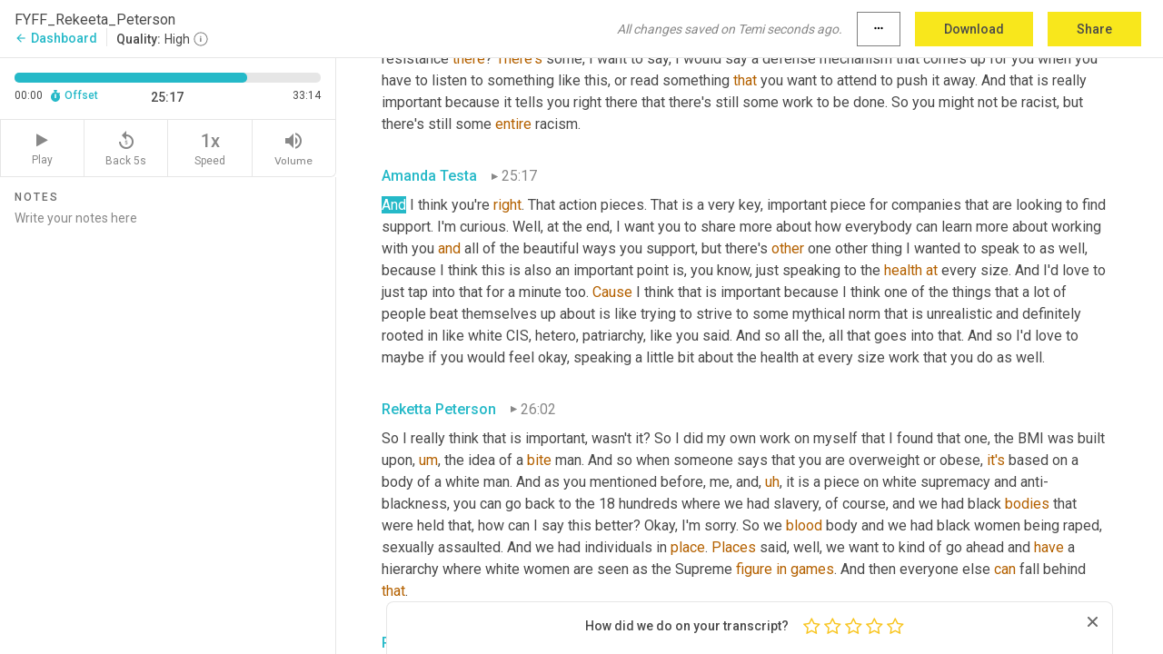

--- FILE ---
content_type: text/html; charset=utf-8
request_url: https://www.temi.com/editor/t/RiMEbNft2g4fg6WU3TWtfYDaBnx4seAFlM83zR-MC0LJlLj0ZhYLVsqhrEejcezZmpUEmbMr28yODbQh9uDAxyNrfdA?loadFrom=DocumentDeeplink&ts=1517.63
body_size: 78528
content:



<!DOCTYPE html>
<html lang="en">
<!-- Server: ip-10-2-61-254.us-west-2.compute.internal -->
<head>
    <title>Transcript Editor | temi.com</title>
    

<meta property="og:title" content="Transcript Editor | temi.com" />
<meta property="og:type" content="website" />
<meta property="og:site_name" content="temi" />
<meta property="og:description" content="Use Temi&#x2019;s free editor to polish your transcripts to 100% accuracy and edit or add speaker names. Export your transcript as a Word Doc, a PDF or a TXT file." />
<meta property="og:image" content="https://www.rev.com/content/img/temi/temi-logo-blue-text-large.jpg" />
<meta property="og:image:width" content="1121" />
<meta property="og:image:height" content="319" />
<meta property="og:url" content="https://www.temi.com/editor/t/RiMEbNft2g4fg6WU3TWtfYDaBnx4seAFlM83zR-MC0LJlLj0ZhYLVsqhrEejcezZmpUEmbMr28yODbQh9uDAxyNrfdA" />
<meta property="fb:app_id" content="1468830553199299" />
<meta property="twitter:card" content="summary_large_image" />
<meta property="twitter:site" content="@usetemi" />


        <meta name="robots" content="noindex" />
    <meta name="viewport" content="width=device-width, initial-scale=1, maximum-scale=1, user-scalable=0">
    <meta name="format-detection" content="telephone=no">
    <meta name="apple-itunes-app" content="app-id=1269856195">
    <link href="https://fonts.googleapis.com/icon?family=Material+Icons" rel="stylesheet">
    <link href="https://cdnjs.cloudflare.com/ajax/libs/ionicons/2.0.1/css/ionicons.min.css" rel="stylesheet">

    <link rel="shortcut icon" type="image/png" href="/content/img/temi/favicon.ico"/>

        <meta name="description" content="Use Temi’s free editor to polish your transcripts to 100% accuracy and edit or add speaker names. Export your transcript as a Word Doc, a PDF or a TXT file." />

    <script>
    (function() {
        var d = document;
        var c = d.createElement('script');
        if (!('noModule' in c) && 'onbeforeload' in c) {
            var s = false;
            d.addEventListener('beforeload', function(e) {
            if (e.target === c) {
                s = true;
            } else if (!e.target.hasAttribute('nomodule') || !s) {
                return;
            }
            e.preventDefault();
            }, true);

            c.type = 'module';
            c.src = '.';
            d.head.appendChild(c);
            c.remove();
        }
    }());
</script>
    <script src="/build/polyfills.bundle.js?v=54Y5CiuWdqwffzaCVNwdd5feeFYAQvAmwO7zLd7NRrw" nomodule></script>

        

        


    <script>
        !function(t,e){var o,n,p,r;e.__SV||(window.posthog=e,e._i=[],e.init=function(i,s,a){function g(t,e){var o=e.split(".");2==o.length&&(t=t[o[0]],e=o[1]),t[e]=function(){t.push([e].concat(Array.prototype.slice.call(arguments,0)))}}(p=t.createElement("script")).type="text/javascript",p.crossOrigin="anonymous",p.async=!0,p.src=s.api_host.replace(".i.posthog.com","-assets.i.posthog.com")+"/static/array.js",(r=t.getElementsByTagName("script")[0]).parentNode.insertBefore(p,r);var u=e;for(void 0!==a?u=e[a]=[]:a="posthog",u.people=u.people||[],u.toString=function(t){var e="posthog";return"posthog"!==a&&(e+="."+a),t||(e+=" (stub)"),e},u.people.toString=function(){return u.toString(1)+".people (stub)"},o="init Ce js Ls Te Fs Ds capture Ye calculateEventProperties Us register register_once register_for_session unregister unregister_for_session Ws getFeatureFlag getFeatureFlagPayload isFeatureEnabled reloadFeatureFlags updateEarlyAccessFeatureEnrollment getEarlyAccessFeatures on onFeatureFlags onSurveysLoaded onSessionId getSurveys getActiveMatchingSurveys renderSurvey canRenderSurvey canRenderSurveyAsync identify setPersonProperties group resetGroups setPersonPropertiesForFlags resetPersonPropertiesForFlags setGroupPropertiesForFlags resetGroupPropertiesForFlags reset get_distinct_id getGroups get_session_id get_session_replay_url alias set_config startSessionRecording stopSessionRecording sessionRecordingStarted captureException loadToolbar get_property getSessionProperty Bs zs createPersonProfile Hs Ms Gs opt_in_capturing opt_out_capturing has_opted_in_capturing has_opted_out_capturing get_explicit_consent_status is_capturing clear_opt_in_out_capturing Ns debug L qs getPageViewId captureTraceFeedback captureTraceMetric".split(" "),n=0;n<o.length;n++)g(u,o[n]);e._i.push([i,s,a])},e.__SV=1)}(document,window.posthog||[]);
        posthog.init('phc_H3TKX53cD9KCYtqK9ibmvakcFWMi2A1RZzkaSy9buzR', {
            api_host: 'https://us.i.posthog.com',
            defaults: '2025-05-24',
            person_profiles: 'identified_only'
        })
    </script>


    <script src="/build/bundles/legacy/jquery.js?v=Er3_kvZhQi5m1MV07SL3ajVDOM5mKrEc_53fdNEQakA"></script>
    <script src="/build/bundles/legacy/react.js?v=fjU7eEWWWuhiPMcTKDYO6q03emFXTwNlLPTno9QlcHw"></script>
    <link href="/content/fa/css/font-awesome.css" type="text/css" rel="stylesheet">
    





    <script src="/build/landing-page.bundle.js?v=4xpT12KaJgRavuqbz804H6MRtqmC9o5229p3XEOUJ1k"></script>
    

<script>
    !function () {
        window.segmentTrackingEnabled = true;
        var analytics = window.analytics = window.analytics || []; if (!analytics.initialize) if (analytics.invoked) window.console && console.error && console.error("Segment snippet included twice."); else {
            analytics.invoked = !0; analytics.methods = ["trackSubmit", "trackClick", "trackLink", "trackForm", "pageview", "identify", "reset", "group", "track", "ready", "alias", "debug", "page", "once", "off", "on", "addSourceMiddleware", "addIntegrationMiddleware", "setAnonymousId", "addDestinationMiddleware"]; analytics.factory = function (e) { return function () { var t = Array.prototype.slice.call(arguments); t.unshift(e); analytics.push(t); return analytics } }; for (var e = 0; e < analytics.methods.length; e++) { var key = analytics.methods[e]; analytics[key] = analytics.factory(key) } analytics.load = function (key, e) { var t = document.createElement("script"); t.type = "text/javascript"; t.async = !0; t.src = 'https://evs.bubo-bubo.rev.com/vuJKUsyQcbGfLatMF8YUDz/tyKCHHbrpCEF1awtHhhquy.min.js'; var n = document.getElementsByTagName("script")[0]; n.parentNode.insertBefore(t, n); analytics._loadOptions = e }; analytics._writeKey = 'WEmx47r1UEglal6RqTQxEBV8k5L4SKYb';
                analytics._cdn = 'https://evs.bubo-bubo.rev.com';
            analytics.SNIPPET_VERSION = "4.15.3";
            if (true) {
                analytics.load('WEmx47r1UEglal6RqTQxEBV8k5L4SKYb', {
                  integrations: {
                    "Segment.io": {
                      deliveryStrategy: {
                        strategy: "batching",
                        config: {
                          size: 20,
                          timeout: 5000
                        }
                      }
                    }
                  }
                });
                analytics.ready(function () {
                    const gaIsDefined = typeof (ga) === "function";
                    const isCustomer = "customers" === "customers";
                    if (!(gaIsDefined && isCustomer)) {
                        window.analytics.page({"isMobile":"false"});
                    } else {
                        ga(function (defaultTracker) {
                            // Default tracker may be undefined if window.ga has been loaded via GTM tag instead of
                            // GA snippet and ga('create') has not been called directly (as it is in the shared
                            // "_google-analytics" partial)
                            // This will try to use the client ID from GTM's tag-specific tracker (usually the
                            // first/only tracker returned by ga.getAll) if the default doesn't exist
                            const tracker = defaultTracker || ga.getAll()[0]
                            // Don't send GA client ID in Segment event if there's no tracker
                            if (!tracker) {
                                return window.analytics.page({"isMobile":"false"});
                            }
                            const clientId = tracker.get("clientId");
                            const externalIdObject =
                            {
                                externalIds: [
                                    {
                                        id: clientId,
                                        type: "ga_client_id",
                                        collection: "users",
                                        encoding: "none"
                                    }
                                ]
                            };
                            window.analytics.page({"isMobile":"false"}, externalIdObject);
                        });
                    }
                });
            }
        }

        // Send "isMobile" property along with all segment calls
        analytics.addSourceMiddleware(({ payload, next }) => {
            payload.obj.properties = payload.obj.properties || {};
            payload.obj.properties.isMobile = "false";
            next(payload);
        });
    }();
</script>

<script type="text/javascript">
    window.segmentReset = () => {
        if (window.analytics) {
            window.analytics.reset();
        }
    }
</script>


        

        



<script>
            window.ga = window.ga || function() { (ga.q = ga.q || []).push(arguments) };
            ga.l = +new Date;
            ga('create', 'UA-18309154-16', 'auto');</script><script async src='https://www.google-analytics.com/analytics.js'></script>
<script>
    ga('set', 'dimension1', 'Anonymous');
    ga('send', 'pageview');
</script>

        


        <script src="/build/mp.bundle.js?v=6Yzpm7Gp6WjAAhVj7xVttyl7yq-y5hYiDx5IvdwyOOA"></script>
        


<script type="text/javascript">rev_Mixpanel = new ft_Mixpanel('f0edb2cb4e2ba3424bb5e1c3840aadda', '', 'temi', false);</script>
    <script>
        window.addEventListener('load', function() {
            rev_Mixpanel.trackLinks("mixpanel-link");
        });
    </script>


    
    <link href="/build/styles/pages/editors/temi.css?v=KnITRJHrLHe8kt87nvLdHp5V2LoiPB2PImmPGV12NrQ" type="text/css" rel="stylesheet">

    
    <script src="/build/bundles/legacy/temi-editor.js?v=MH10KgW3h984TMKUIMwWHUygS3ZuyEDPe-Q35PieTiw"></script>
    <script src="/build/temi.bundle.js?v=Mu3ohru1ssDPELXV_vJV_DeeI6oCmvAJQ7Mai1q0ZZY"></script>
    <script src="/build/standardized-audio-context.bundle.js?v=AnDHmGLuI19Y-cKvatZ0HsbvUEMRFtd4IkgP97PF5WM"></script>
    <script>
            !function(a,b,c,d,e,f,g,h){a.RaygunObject=e,a[e]=a[e]||function(){
            (a[e].o=a[e].o||[]).push(arguments)},f=b.createElement(c),g=b.getElementsByTagName(c)[0],
            f.async=1,f.src=d,g.parentNode.insertBefore(f,g),h=a.onerror,a.onerror=function(b,c,d,f,g){
            h&&h(b,c,d,f,g),g||(g=new Error(b)),a[e].q=a[e].q||[],a[e].q.push({
            e:g})}}(window,document,"script","//cdn.raygun.io/raygun4js/raygun.min.js","rg4js");
        

            rg4js('options', {
                debugMode: true,
                ignoreAjaxAbort: true,
                ignoreAjaxError: true,
                ignore3rdPartyErrors: true
            });
            rg4js('apiKey', 'eIWQURn3Q+LVjvLWfppMgA==');
            rg4js('enableCrashReporting', true);
        
window.rg4js = rg4js;</script>

    <meta name="viewport" content="width=device-width, initial-scale=1, maximum-scale=1, user-scalable=0" />


</head>
<body>
        

    <div id="body-wrapper">
        <div id="promo" class="promo">
            <header id="header" class="fixed-position"></header>

        </div>

        




<div class="roboto dark-gray flex flex-column vh-100">
    



<div id="root"></div>


</div>

    </div>


    <script type="text/javascript">
        $(function () {
            window.stEditor.InitEditor({
                rootElement: 'root',
                minPasswordLength: 8,
                model: {"isApproved":true,"email":"abtesta@live.com","draft":{"id":5807981,"versionNumber":2,"nodes":[{"object":"block","type":"Monologue","nodes":[{"nodes":[{"object":"text","leaves":[{"object":"leaf","text":"","marks":[]}]}],"object":"block","type":"Speaker","data":{"speakerId":0}},{"nodes":[{"object":"text","leaves":[{"object":"leaf","text":"00:02","marks":[]}]}],"object":"block","type":"Timestamp","data":{"seconds":2.01}},{"nodes":[{"object":"text","leaves":[{"object":"leaf","text":"Hello, and welcome to the find your feminine fire podcast. I am your host, Amanda Testa. I am a sex love and relationship coach. And in this podcast, my guests and I talk sex love and relationships and everything that lights you up from the inside out. Welcome. Hello everyone. And welcome to the podcast today. I am so excited today because I am going to be talking with ","marks":[]},{"object":"leaf","text":"Nikita","marks":[{"type":"LowConfidence"}]},{"object":"leaf","text":" Peterson. She is a licensed professional counselor and BiPAP health equity consultant. She's also a health at every size advocate and member of the association for size diversity and health. She loves globe trotting, swimming and ","marks":[]},{"object":"leaf","text":"naps","marks":[{"type":"LowConfidence"}]},{"object":"leaf","text":", and I just am so excited to talk with her today and welcome, welcome ","marks":[]},{"object":"leaf","text":"Makita","marks":[{"type":"LowConfidence"}]},{"object":"leaf","text":". Thank you for being","marks":[]}]}],"object":"block","type":"Content","data":{"Timestamps":[{"Start":2010,"End":2490,"Bitc":null},{"Start":2491,"End":2640,"Bitc":null},{"Start":2641,"End":3000,"Bitc":null},{"Start":3001,"End":3120,"Bitc":null},{"Start":3121,"End":3240,"Bitc":null},{"Start":3241,"End":3570,"Bitc":null},{"Start":3571,"End":3720,"Bitc":null},{"Start":3721,"End":4170,"Bitc":null},{"Start":4171,"End":4530,"Bitc":null},{"Start":4531,"End":5400,"Bitc":null},{"Start":5730,"End":5880,"Bitc":null},{"Start":5881,"End":6030,"Bitc":null},{"Start":6031,"End":6180,"Bitc":null},{"Start":6181,"End":6720,"Bitc":null},{"Start":6750,"End":7260,"Bitc":null},{"Start":7261,"End":7830,"Bitc":null},{"Start":7860,"End":8010,"Bitc":null},{"Start":8011,"End":8160,"Bitc":null},{"Start":8161,"End":8220,"Bitc":null},{"Start":8221,"End":8640,"Bitc":null},{"Start":8641,"End":8970,"Bitc":null},{"Start":8971,"End":9090,"Bitc":null},{"Start":9091,"End":9870,"Bitc":null},{"Start":9871,"End":10380,"Bitc":null},{"Start":10800,"End":11010,"Bitc":null},{"Start":11011,"End":11250,"Bitc":null},{"Start":11251,"End":11460,"Bitc":null},{"Start":11461,"End":12150,"Bitc":null},{"Start":12151,"End":12300,"Bitc":null},{"Start":12301,"End":12690,"Bitc":null},{"Start":12720,"End":12900,"Bitc":null},{"Start":12901,"End":13200,"Bitc":null},{"Start":13201,"End":13530,"Bitc":null},{"Start":13531,"End":14040,"Bitc":null},{"Start":14190,"End":14580,"Bitc":null},{"Start":14581,"End":14700,"Bitc":null},{"Start":14701,"End":15480,"Bitc":null},{"Start":15481,"End":15600,"Bitc":null},{"Start":15630,"End":16110,"Bitc":null},{"Start":16111,"End":16230,"Bitc":null},{"Start":16231,"End":16500,"Bitc":null},{"Start":16501,"End":16650,"Bitc":null},{"Start":16651,"End":16860,"Bitc":null},{"Start":16861,"End":17100,"Bitc":null},{"Start":17101,"End":17250,"Bitc":null},{"Start":17370,"End":18030,"Bitc":null},{"Start":18150,"End":18540,"Bitc":null},{"Start":19260,"End":19920,"Bitc":null},{"Start":20190,"End":20580,"Bitc":null},{"Start":20581,"End":21240,"Bitc":null},{"Start":21241,"End":21420,"Bitc":null},{"Start":21421,"End":21840,"Bitc":null},{"Start":21841,"End":22260,"Bitc":null},{"Start":22261,"End":22410,"Bitc":null},{"Start":22411,"End":23160,"Bitc":null},{"Start":23161,"End":23640,"Bitc":null},{"Start":23641,"End":23820,"Bitc":null},{"Start":23821,"End":24000,"Bitc":null},{"Start":24001,"End":24270,"Bitc":null},{"Start":24271,"End":24750,"Bitc":null},{"Start":24751,"End":25020,"Bitc":null},{"Start":25021,"End":25320,"Bitc":null},{"Start":25321,"End":25410,"Bitc":null},{"Start":25411,"End":25530,"Bitc":null},{"Start":25531,"End":25740,"Bitc":null},{"Start":25741,"End":25830,"Bitc":null},{"Start":25831,"End":25920,"Bitc":null},{"Start":25921,"End":26370,"Bitc":null},{"Start":26371,"End":26610,"Bitc":null},{"Start":27060,"End":27060,"Bitc":null},{"Start":27061,"End":27690,"Bitc":null},{"Start":27990,"End":28170,"Bitc":null},{"Start":28171,"End":28260,"Bitc":null},{"Start":28261,"End":28350,"Bitc":null},{"Start":28351,"End":28800,"Bitc":null},{"Start":28801,"End":29280,"Bitc":null},{"Start":29281,"End":29910,"Bitc":null},{"Start":30210,"End":30390,"Bitc":null},{"Start":30391,"End":30870,"Bitc":null},{"Start":30900,"End":31140,"Bitc":null},{"Start":31170,"End":31500,"Bitc":null},{"Start":31501,"End":32070,"Bitc":null},{"Start":32280,"End":32490,"Bitc":null},{"Start":32491,"End":32790,"Bitc":null},{"Start":32791,"End":32880,"Bitc":null},{"Start":32881,"End":33150,"Bitc":null},{"Start":33151,"End":33270,"Bitc":null},{"Start":33271,"End":33510,"Bitc":null},{"Start":33511,"End":33870,"Bitc":null},{"Start":33871,"End":34350,"Bitc":null},{"Start":34380,"End":34530,"Bitc":null},{"Start":34531,"End":34800,"Bitc":null},{"Start":34801,"End":34920,"Bitc":null},{"Start":34921,"End":35040,"Bitc":null},{"Start":35041,"End":35730,"Bitc":null},{"Start":35731,"End":35880,"Bitc":null},{"Start":35881,"End":36150,"Bitc":null},{"Start":36151,"End":36540,"Bitc":null},{"Start":36541,"End":36630,"Bitc":null},{"Start":36631,"End":36840,"Bitc":null},{"Start":37110,"End":37290,"Bitc":null},{"Start":37291,"End":37620,"Bitc":null},{"Start":37700,"End":38160,"Bitc":null},{"Start":38190,"End":38520,"Bitc":null},{"Start":38521,"End":38940,"Bitc":null},{"Start":38941,"End":39180,"Bitc":null},{"Start":39630,"End":39630,"Bitc":null},{"Start":39720,"End":39930,"Bitc":null},{"Start":40140,"End":40260,"Bitc":null},{"Start":40261,"End":40500,"Bitc":null},{"Start":40530,"End":40680,"Bitc":null},{"Start":40681,"End":40920,"Bitc":null},{"Start":40921,"End":41220,"Bitc":null},{"Start":41221,"End":41280,"Bitc":null},{"Start":41281,"End":41460,"Bitc":null},{"Start":41461,"End":41580,"Bitc":null},{"Start":41581,"End":41670,"Bitc":null},{"Start":41671,"End":42120,"Bitc":null},{"Start":42480,"End":42960,"Bitc":null},{"Start":43050,"End":43560,"Bitc":null},{"Start":43710,"End":44070,"Bitc":null},{"Start":44430,"End":44430,"Bitc":null},{"Start":44431,"End":44610,"Bitc":null},{"Start":44611,"End":44700,"Bitc":null},{"Start":44701,"End":44850,"Bitc":null},{"Start":44851,"End":45030,"Bitc":null}]}}],"data":{"monologueId":0,"customData":{}}},{"object":"block","type":"Monologue","nodes":[{"nodes":[{"object":"text","leaves":[{"object":"leaf","text":"","marks":[]}]}],"object":"block","type":"Speaker","data":{"speakerId":1}},{"nodes":[{"object":"text","leaves":[{"object":"leaf","text":"00:45","marks":[]}]}],"object":"block","type":"Timestamp","data":{"seconds":45.6}},{"nodes":[{"object":"text","leaves":[{"object":"leaf","text":"Thank you for having me, Amanda. So excited to be here today.","marks":[]}]}],"object":"block","type":"Content","data":{"Timestamps":[{"Start":45600,"End":45780,"Bitc":null},{"Start":45781,"End":45900,"Bitc":null},{"Start":45901,"End":46020,"Bitc":null},{"Start":46021,"End":46410,"Bitc":null},{"Start":46411,"End":46560,"Bitc":null},{"Start":46561,"End":47340,"Bitc":null},{"Start":47400,"End":47580,"Bitc":null},{"Start":47581,"End":47970,"Bitc":null},{"Start":47971,"End":48060,"Bitc":null},{"Start":48061,"End":48240,"Bitc":null},{"Start":48241,"End":48450,"Bitc":null},{"Start":48451,"End":48840,"Bitc":null}]}}],"data":{"monologueId":1,"customData":{}}},{"object":"block","type":"Monologue","nodes":[{"nodes":[{"object":"text","leaves":[{"object":"leaf","text":"","marks":[]}]}],"object":"block","type":"Speaker","data":{"speakerId":0}},{"nodes":[{"object":"text","leaves":[{"object":"leaf","text":"00:49","marks":[]}]}],"object":"block","type":"Timestamp","data":{"seconds":49.14}},{"nodes":[{"object":"text","leaves":[{"object":"leaf","text":"Well, I w we were just talking before we recorded and I was, I just was sharing with her a little bit about the roots of the podcast and how I originally came upon my business, starting from just being so burnt out as a mom and suffering from all the postpartum things. And I know back in the beginnings of your ","marks":[]},{"object":"leaf","text":"at","marks":[{"type":"LowConfidence"}]},{"object":"leaf","text":" work, kind of ","marks":[]},{"object":"leaf","text":"were","marks":[{"type":"LowConfidence"}]},{"object":"leaf","text":" based in that too. So I'd love if you would just share a little bit more just about you and who you are and what you do.","marks":[]}]}],"object":"block","type":"Content","data":{"Timestamps":[{"Start":49140,"End":49320,"Bitc":null},{"Start":49321,"End":49650,"Bitc":null},{"Start":49710,"End":49920,"Bitc":null},{"Start":49950,"End":50070,"Bitc":null},{"Start":50071,"End":50160,"Bitc":null},{"Start":50161,"End":50370,"Bitc":null},{"Start":50371,"End":50670,"Bitc":null},{"Start":50671,"End":51120,"Bitc":null},{"Start":51121,"End":51270,"Bitc":null},{"Start":51271,"End":51930,"Bitc":null},{"Start":51990,"End":52380,"Bitc":null},{"Start":52560,"End":52980,"Bitc":null},{"Start":53040,"End":53430,"Bitc":null},{"Start":53580,"End":53730,"Bitc":null},{"Start":53731,"End":53940,"Bitc":null},{"Start":53941,"End":54210,"Bitc":null},{"Start":54211,"End":54570,"Bitc":null},{"Start":54571,"End":54690,"Bitc":null},{"Start":54691,"End":54810,"Bitc":null},{"Start":54811,"End":54840,"Bitc":null},{"Start":54841,"End":54990,"Bitc":null},{"Start":54991,"End":55110,"Bitc":null},{"Start":55111,"End":55440,"Bitc":null},{"Start":55441,"End":55560,"Bitc":null},{"Start":55561,"End":55860,"Bitc":null},{"Start":55861,"End":55950,"Bitc":null},{"Start":55951,"End":56040,"Bitc":null},{"Start":56041,"End":56550,"Bitc":null},{"Start":56551,"End":56640,"Bitc":null},{"Start":56641,"End":56850,"Bitc":null},{"Start":56851,"End":56970,"Bitc":null},{"Start":56971,"End":57510,"Bitc":null},{"Start":57600,"End":57780,"Bitc":null},{"Start":57781,"End":58020,"Bitc":null},{"Start":58021,"End":58140,"Bitc":null},{"Start":58141,"End":58630,"Bitc":null},{"Start":59100,"End":59490,"Bitc":null},{"Start":59491,"End":59700,"Bitc":null},{"Start":59701,"End":59940,"Bitc":null},{"Start":59941,"End":60150,"Bitc":null},{"Start":60151,"End":60540,"Bitc":null},{"Start":60660,"End":60930,"Bitc":null},{"Start":60931,"End":61170,"Bitc":null},{"Start":61171,"End":61290,"Bitc":null},{"Start":61291,"End":61350,"Bitc":null},{"Start":61351,"End":61710,"Bitc":null},{"Start":61711,"End":61890,"Bitc":null},{"Start":61980,"End":62550,"Bitc":null},{"Start":62551,"End":62760,"Bitc":null},{"Start":62761,"End":63000,"Bitc":null},{"Start":63001,"End":63240,"Bitc":null},{"Start":63330,"End":63990,"Bitc":null},{"Start":64200,"End":64710,"Bitc":null},{"Start":65010,"End":65520,"Bitc":null},{"Start":65580,"End":65730,"Bitc":null},{"Start":65731,"End":66240,"Bitc":null},{"Start":66360,"End":66630,"Bitc":null},{"Start":66631,"End":66750,"Bitc":null},{"Start":66751,"End":66930,"Bitc":null},{"Start":66960,"End":67470,"Bitc":null},{"Start":67471,"End":67560,"Bitc":null},{"Start":67561,"End":67920,"Bitc":null},{"Start":68010,"End":68010,"Bitc":null},{"Start":68011,"End":68340,"Bitc":null},{"Start":68370,"End":68580,"Bitc":null},{"Start":68581,"End":68640,"Bitc":null},{"Start":68700,"End":68700,"Bitc":null},{"Start":68701,"End":69000,"Bitc":null},{"Start":69001,"End":69090,"Bitc":null},{"Start":69091,"End":69210,"Bitc":null},{"Start":69211,"End":69390,"Bitc":null},{"Start":69391,"End":69510,"Bitc":null},{"Start":69511,"End":69630,"Bitc":null},{"Start":69631,"End":69750,"Bitc":null},{"Start":69751,"End":69840,"Bitc":null},{"Start":69841,"End":69930,"Bitc":null},{"Start":69931,"End":70020,"Bitc":null},{"Start":70021,"End":70140,"Bitc":null},{"Start":70141,"End":70320,"Bitc":null},{"Start":70321,"End":70350,"Bitc":null},{"Start":70351,"End":70530,"Bitc":null},{"Start":70531,"End":70650,"Bitc":null},{"Start":70651,"End":70980,"Bitc":null},{"Start":71190,"End":71370,"Bitc":null},{"Start":71371,"End":71700,"Bitc":null},{"Start":71701,"End":71970,"Bitc":null},{"Start":72240,"End":72630,"Bitc":null},{"Start":72870,"End":73020,"Bitc":null},{"Start":73021,"End":73140,"Bitc":null},{"Start":73141,"End":73410,"Bitc":null},{"Start":73411,"End":73530,"Bitc":null},{"Start":73531,"End":73710,"Bitc":null},{"Start":73711,"End":73800,"Bitc":null},{"Start":73801,"End":74250,"Bitc":null}]}}],"data":{"monologueId":2,"customData":{}}},{"object":"block","type":"Monologue","nodes":[{"nodes":[{"object":"text","leaves":[{"object":"leaf","text":"","marks":[]}]}],"object":"block","type":"Speaker","data":{"speakerId":1}},{"nodes":[{"object":"text","leaves":[{"object":"leaf","text":"01:15","marks":[]}]}],"object":"block","type":"Timestamp","data":{"seconds":75.3}},{"nodes":[{"object":"text","leaves":[{"object":"leaf","text":"So I got started in the perinatal mental health world because","marks":[]},{"object":"leaf","text":",","marks":[{"type":"Disfluency"}]},{"object":"leaf","text":" ","marks":[]},{"object":"leaf","text":"um,","marks":[{"type":"Disfluency"}]},{"object":"leaf","text":" I was already in school for counseling and I had my first baby, my first baby was born in Korea. So we had labeled an elective C-section, but for me, I didn't think it was elective. And I was also in a foreign country. Only my doctor spoke English. So there was just a lot. And then motherhood hit me. ","marks":[]},{"object":"leaf","text":"It's","marks":[{"type":"LowConfidence"}]},{"object":"leaf","text":" like ","marks":[]},{"object":"leaf","text":"we","marks":[{"type":"LowConfidence"}]},{"object":"leaf","text":" were talking earlier and I was thinking to myself as I'm searching for answers of how feeling, not ","marks":[]},{"object":"leaf","text":"only","marks":[{"type":"LowConfidence"}]},{"object":"leaf","text":" people talk about this. So I ","marks":[]},{"object":"leaf","text":"want","marks":[{"type":"LowConfidence"}]},{"object":"leaf","text":" ","marks":[]},{"object":"leaf","text":"it","marks":[{"type":"LowConfidence"}]},{"object":"leaf","text":" to be someone that was the, I guess, the person that could stand in and provide resources for anyone that happens to come my way.","marks":[]}]}],"object":"block","type":"Content","data":{"Timestamps":[{"Start":75300,"End":75840,"Bitc":null},{"Start":75900,"End":76200,"Bitc":null},{"Start":76201,"End":76530,"Bitc":null},{"Start":76531,"End":77100,"Bitc":null},{"Start":77160,"End":77550,"Bitc":null},{"Start":77551,"End":77730,"Bitc":null},{"Start":77731,"End":78420,"Bitc":null},{"Start":78421,"End":78720,"Bitc":null},{"Start":78721,"End":79140,"Bitc":null},{"Start":79350,"End":79800,"Bitc":null},{"Start":79801,"End":80370,"Bitc":null},{"Start":80790,"End":80790,"Bitc":null},{"Start":80880,"End":80970,"Bitc":null},{"Start":80971,"End":81090,"Bitc":null},{"Start":81091,"End":81630,"Bitc":null},{"Start":81631,"End":81900,"Bitc":null},{"Start":82020,"End":82710,"Bitc":null},{"Start":82890,"End":83340,"Bitc":null},{"Start":83430,"End":84090,"Bitc":null},{"Start":84270,"End":84690,"Bitc":null},{"Start":84720,"End":85140,"Bitc":null},{"Start":85141,"End":85530,"Bitc":null},{"Start":85531,"End":85710,"Bitc":null},{"Start":85711,"End":86130,"Bitc":null},{"Start":86131,"End":86670,"Bitc":null},{"Start":86671,"End":86850,"Bitc":null},{"Start":86851,"End":87150,"Bitc":null},{"Start":87151,"End":87420,"Bitc":null},{"Start":87421,"End":87540,"Bitc":null},{"Start":87541,"End":87810,"Bitc":null},{"Start":87811,"End":87960,"Bitc":null},{"Start":87961,"End":88500,"Bitc":null},{"Start":88680,"End":89340,"Bitc":null},{"Start":90180,"End":90360,"Bitc":null},{"Start":90361,"End":90960,"Bitc":null},{"Start":91380,"End":92160,"Bitc":null},{"Start":92430,"End":92610,"Bitc":null},{"Start":92611,"End":93090,"Bitc":null},{"Start":93091,"End":94020,"Bitc":null},{"Start":94230,"End":94680,"Bitc":null},{"Start":94710,"End":94920,"Bitc":null},{"Start":94921,"End":95400,"Bitc":null},{"Start":95401,"End":95550,"Bitc":null},{"Start":95551,"End":95850,"Bitc":null},{"Start":95940,"End":96240,"Bitc":null},{"Start":96241,"End":96390,"Bitc":null},{"Start":96391,"End":96570,"Bitc":null},{"Start":96571,"End":97200,"Bitc":null},{"Start":97410,"End":97650,"Bitc":null},{"Start":97651,"End":97740,"Bitc":null},{"Start":97741,"End":97890,"Bitc":null},{"Start":97891,"End":98190,"Bitc":null},{"Start":98191,"End":98310,"Bitc":null},{"Start":98311,"End":98370,"Bitc":null},{"Start":98371,"End":98640,"Bitc":null},{"Start":98641,"End":99480,"Bitc":null},{"Start":99600,"End":99870,"Bitc":null},{"Start":99871,"End":99990,"Bitc":null},{"Start":99991,"End":100350,"Bitc":null},{"Start":100360,"End":100740,"Bitc":null},{"Start":100741,"End":101310,"Bitc":null},{"Start":101340,"End":101550,"Bitc":null},{"Start":101580,"End":101820,"Bitc":null},{"Start":101821,"End":101940,"Bitc":null},{"Start":101941,"End":102090,"Bitc":null},{"Start":102091,"End":102150,"Bitc":null},{"Start":102151,"End":102390,"Bitc":null},{"Start":102600,"End":102780,"Bitc":null},{"Start":102781,"End":102960,"Bitc":null},{"Start":102961,"End":103440,"Bitc":null},{"Start":103441,"End":103710,"Bitc":null},{"Start":103711,"End":103980,"Bitc":null},{"Start":104250,"End":104250,"Bitc":null},{"Start":104251,"End":104490,"Bitc":null},{"Start":104610,"End":104610,"Bitc":null},{"Start":104611,"End":104730,"Bitc":null},{"Start":104731,"End":105120,"Bitc":null},{"Start":105150,"End":105810,"Bitc":null},{"Start":106110,"End":106650,"Bitc":null},{"Start":106710,"End":106830,"Bitc":null},{"Start":106831,"End":107010,"Bitc":null},{"Start":107011,"End":107460,"Bitc":null},{"Start":107461,"End":107580,"Bitc":null},{"Start":107581,"End":108300,"Bitc":null},{"Start":108330,"End":108450,"Bitc":null},{"Start":108451,"End":108690,"Bitc":null},{"Start":108691,"End":109080,"Bitc":null},{"Start":109081,"End":109290,"Bitc":null},{"Start":109291,"End":109860,"Bitc":null},{"Start":109861,"End":110010,"Bitc":null},{"Start":110011,"End":110340,"Bitc":null},{"Start":110490,"End":111060,"Bitc":null},{"Start":111240,"End":111570,"Bitc":null},{"Start":111740,"End":111740,"Bitc":null},{"Start":111760,"End":111970,"Bitc":null},{"Start":112000,"End":112230,"Bitc":null},{"Start":112231,"End":112560,"Bitc":null},{"Start":112561,"End":112890,"Bitc":null},{"Start":113160,"End":113340,"Bitc":null},{"Start":113341,"End":113550,"Bitc":null},{"Start":113820,"End":113820,"Bitc":null},{"Start":113910,"End":113910,"Bitc":null},{"Start":113911,"End":114000,"Bitc":null},{"Start":114001,"End":114180,"Bitc":null},{"Start":114181,"End":114690,"Bitc":null},{"Start":114691,"End":114870,"Bitc":null},{"Start":115110,"End":115410,"Bitc":null},{"Start":115411,"End":115950,"Bitc":null},{"Start":116220,"End":116310,"Bitc":null},{"Start":116311,"End":116760,"Bitc":null},{"Start":116820,"End":117090,"Bitc":null},{"Start":117091,"End":117480,"Bitc":null},{"Start":117481,"End":117630,"Bitc":null},{"Start":117631,"End":117840,"Bitc":null},{"Start":117841,"End":118230,"Bitc":null},{"Start":118260,"End":118710,"Bitc":null},{"Start":118770,"End":118950,"Bitc":null},{"Start":118951,"End":119430,"Bitc":null},{"Start":119500,"End":120180,"Bitc":null},{"Start":120420,"End":120600,"Bitc":null},{"Start":120601,"End":121230,"Bitc":null},{"Start":121231,"End":121530,"Bitc":null},{"Start":121531,"End":122070,"Bitc":null},{"Start":122071,"End":122220,"Bitc":null},{"Start":122221,"End":122460,"Bitc":null},{"Start":122461,"End":122610,"Bitc":null},{"Start":122611,"End":122790,"Bitc":null}]}}],"data":{"monologueId":3,"customData":{}}},{"object":"block","type":"Monologue","nodes":[{"nodes":[{"object":"text","leaves":[{"object":"leaf","text":"","marks":[]}]}],"object":"block","type":"Speaker","data":{"speakerId":0}},{"nodes":[{"object":"text","leaves":[{"object":"leaf","text":"02:03","marks":[]}]}],"object":"block","type":"Timestamp","data":{"seconds":123.18}},{"nodes":[{"object":"text","leaves":[{"object":"leaf","text":"That's such an amazing resource that you're offering these things, because it is such a challenging time. And I know right now with everything going on in the world, it can feel really a lot of parents are feeling burned out and that obviously affects relationships and so many things. So I'm curious for you what, you know, when it comes to, just to just speak for a few moments on perinatal health, and then we're ","marks":[]},{"object":"leaf","text":"going","marks":[{"type":"LowConfidence"}]},{"object":"leaf","text":" ","marks":[]},{"object":"leaf","text":"to","marks":[{"type":"LowConfidence"}]},{"object":"leaf","text":" move into many topics, but I just feel like that's kind of a, I feel like such a starting point because it can be so hard for so many women. And ","marks":[]},{"object":"leaf","text":"I","marks":[{"type":"LowConfidence"}]},{"object":"leaf","text":" love if you would share a little bit more about your passion in that realm. ","marks":[]},{"object":"leaf","text":"Yeah","marks":[{"type":"LowConfidence"}]},{"object":"leaf","text":".","marks":[]}]}],"object":"block","type":"Content","data":{"Timestamps":[{"Start":123180,"End":123420,"Bitc":null},{"Start":123421,"End":123600,"Bitc":null},{"Start":123601,"End":123690,"Bitc":null},{"Start":123691,"End":124020,"Bitc":null},{"Start":124021,"End":124440,"Bitc":null},{"Start":124441,"End":124560,"Bitc":null},{"Start":124561,"End":124680,"Bitc":null},{"Start":124681,"End":125100,"Bitc":null},{"Start":125101,"End":125280,"Bitc":null},{"Start":125281,"End":125550,"Bitc":null},{"Start":125551,"End":125970,"Bitc":null},{"Start":125971,"End":126180,"Bitc":null},{"Start":126181,"End":126450,"Bitc":null},{"Start":126720,"End":126930,"Bitc":null},{"Start":126931,"End":126990,"Bitc":null},{"Start":126991,"End":127470,"Bitc":null},{"Start":127471,"End":127950,"Bitc":null},{"Start":128190,"End":128340,"Bitc":null},{"Start":128341,"End":128460,"Bitc":null},{"Start":128461,"End":129000,"Bitc":null},{"Start":129150,"End":129450,"Bitc":null},{"Start":129451,"End":129870,"Bitc":null},{"Start":129900,"End":130140,"Bitc":null},{"Start":130141,"End":130590,"Bitc":null},{"Start":130591,"End":130860,"Bitc":null},{"Start":130861,"End":131340,"Bitc":null},{"Start":131640,"End":131790,"Bitc":null},{"Start":131791,"End":131880,"Bitc":null},{"Start":131881,"End":132390,"Bitc":null},{"Start":132391,"End":132510,"Bitc":null},{"Start":132511,"End":132660,"Bitc":null},{"Start":132661,"End":132930,"Bitc":null},{"Start":132931,"End":133380,"Bitc":null},{"Start":133860,"End":133950,"Bitc":null},{"Start":133951,"End":134130,"Bitc":null},{"Start":134131,"End":134190,"Bitc":null},{"Start":134191,"End":134490,"Bitc":null},{"Start":134491,"End":134580,"Bitc":null},{"Start":134581,"End":134850,"Bitc":null},{"Start":134851,"End":135150,"Bitc":null},{"Start":135151,"End":135510,"Bitc":null},{"Start":135990,"End":136530,"Bitc":null},{"Start":136560,"End":136740,"Bitc":null},{"Start":136741,"End":137100,"Bitc":null},{"Start":137101,"End":137400,"Bitc":null},{"Start":137401,"End":138300,"Bitc":null},{"Start":138330,"End":138750,"Bitc":null},{"Start":138960,"End":139230,"Bitc":null},{"Start":139231,"End":139440,"Bitc":null},{"Start":139441,"End":139890,"Bitc":null},{"Start":140160,"End":140790,"Bitc":null},{"Start":141090,"End":141240,"Bitc":null},{"Start":141241,"End":141930,"Bitc":null},{"Start":141931,"End":142140,"Bitc":null},{"Start":142141,"End":142740,"Bitc":null},{"Start":142980,"End":143610,"Bitc":null},{"Start":143910,"End":144030,"Bitc":null},{"Start":144031,"End":144180,"Bitc":null},{"Start":144181,"End":144330,"Bitc":null},{"Start":144331,"End":144420,"Bitc":null},{"Start":144421,"End":144720,"Bitc":null},{"Start":144721,"End":145290,"Bitc":null},{"Start":145470,"End":145830,"Bitc":null},{"Start":145831,"End":145920,"Bitc":null},{"Start":145921,"End":146160,"Bitc":null},{"Start":146161,"End":146550,"Bitc":null},{"Start":146551,"End":146760,"Bitc":null},{"Start":146761,"End":146820,"Bitc":null},{"Start":146821,"End":147000,"Bitc":null},{"Start":147001,"End":147450,"Bitc":null},{"Start":147451,"End":147690,"Bitc":null},{"Start":147691,"End":148110,"Bitc":null},{"Start":148111,"End":148380,"Bitc":null},{"Start":148410,"End":148560,"Bitc":null},{"Start":148561,"End":148710,"Bitc":null},{"Start":148950,"End":149070,"Bitc":null},{"Start":149190,"End":149190,"Bitc":null},{"Start":149250,"End":149250,"Bitc":null},{"Start":149251,"End":149460,"Bitc":null},{"Start":149461,"End":149700,"Bitc":null},{"Start":149701,"End":149910,"Bitc":null},{"Start":149911,"End":150330,"Bitc":null},{"Start":150331,"End":150450,"Bitc":null},{"Start":150451,"End":150540,"Bitc":null},{"Start":150541,"End":150720,"Bitc":null},{"Start":150721,"End":150900,"Bitc":null},{"Start":150901,"End":151050,"Bitc":null},{"Start":151051,"End":151230,"Bitc":null},{"Start":151231,"End":151410,"Bitc":null},{"Start":151411,"End":151500,"Bitc":null},{"Start":151501,"End":151650,"Bitc":null},{"Start":151830,"End":151920,"Bitc":null},{"Start":151921,"End":152130,"Bitc":null},{"Start":152131,"End":152280,"Bitc":null},{"Start":152281,"End":152490,"Bitc":null},{"Start":152491,"End":152580,"Bitc":null},{"Start":152581,"End":152940,"Bitc":null},{"Start":152941,"End":153240,"Bitc":null},{"Start":153241,"End":153930,"Bitc":null},{"Start":154020,"End":154170,"Bitc":null},{"Start":154171,"End":154320,"Bitc":null},{"Start":154321,"End":154410,"Bitc":null},{"Start":154411,"End":154650,"Bitc":null},{"Start":154651,"End":155160,"Bitc":null},{"Start":155161,"End":155280,"Bitc":null},{"Start":155281,"End":155700,"Bitc":null},{"Start":155701,"End":156000,"Bitc":null},{"Start":156001,"End":156420,"Bitc":null},{"Start":156750,"End":157170,"Bitc":null},{"Start":157230,"End":157320,"Bitc":null},{"Start":157330,"End":157500,"Bitc":null},{"Start":157501,"End":157590,"Bitc":null},{"Start":157591,"End":157680,"Bitc":null},{"Start":157681,"End":157800,"Bitc":null},{"Start":157801,"End":158010,"Bitc":null},{"Start":158011,"End":158040,"Bitc":null},{"Start":158041,"End":158190,"Bitc":null},{"Start":158191,"End":158280,"Bitc":null},{"Start":158281,"End":158670,"Bitc":null},{"Start":158850,"End":159240,"Bitc":null},{"Start":159241,"End":159360,"Bitc":null},{"Start":159361,"End":159750,"Bitc":null},{"Start":159751,"End":159870,"Bitc":null},{"Start":159871,"End":160050,"Bitc":null},{"Start":160051,"End":160380,"Bitc":null},{"Start":161130,"End":161130,"Bitc":null}]}}],"data":{"monologueId":4,"customData":{}}},{"object":"block","type":"Monologue","nodes":[{"nodes":[{"object":"text","leaves":[{"object":"leaf","text":"","marks":[]}]}],"object":"block","type":"Speaker","data":{"speakerId":1}},{"nodes":[{"object":"text","leaves":[{"object":"leaf","text":"02:41","marks":[]}]}],"object":"block","type":"Timestamp","data":{"seconds":161.73}},{"nodes":[{"object":"text","leaves":[{"object":"leaf","text":"So typically we think of postpartum stuff as like ","marks":[]},{"object":"leaf","text":"postpartum","marks":[{"type":"LowConfidence"}]},{"object":"leaf","text":" depression, but it gets so much deeper. And in ","marks":[]},{"object":"leaf","text":"my","marks":[{"type":"LowConfidence"}]},{"object":"leaf","text":", my ","marks":[]},{"object":"leaf","text":"trainings","marks":[{"type":"LowConfidence"}]},{"object":"leaf","text":", I've learned that I experienced, and this is just a content warning I experienced ","marks":[]},{"object":"leaf","text":"postpartum","marks":[{"type":"LowConfidence"}]},{"object":"leaf","text":" OCD did not even know that intrusive thoughts were ","marks":[]},{"object":"leaf","text":"a","marks":[{"type":"LowConfidence"}]},{"object":"leaf","text":" part of ","marks":[]},{"object":"leaf","text":"postpartum","marks":[{"type":"LowConfidence"}]},{"object":"leaf","text":" ","marks":[]},{"object":"leaf","text":"OCD","marks":[{"type":"LowConfidence"}]},{"object":"leaf","text":". And I was afraid to tell anyone like many women are ","marks":[]},{"object":"leaf","text":"these","marks":[{"type":"LowConfidence"}]},{"object":"leaf","text":" ","marks":[]},{"object":"leaf","text":"birthing","marks":[{"type":"LowConfidence"}]},{"object":"leaf","text":" persons are because we're afraid that they might take our baby away from us. So for me, once I found what it was and led me down ","marks":[]},{"object":"leaf","text":"to","marks":[{"type":"LowConfidence"}]},{"object":"leaf","text":" ","marks":[]},{"object":"leaf","text":"Florida","marks":[{"type":"LowConfidence"}]},{"object":"leaf","text":", well, I have had in guidance in the past, and that's where it stems from. So it's important to know for the listeners out there that if you are having thoughts, you can get professional help, don't run away from it. Don't think that someone will shame you for that. I would definitely go and talk to your primary care physician and then have them refer you out. ","marks":[]},{"object":"leaf","text":"Or","marks":[{"type":"LowConfidence"}]},{"object":"leaf","text":" you can even look yourself for individuals that specialize in prenatal, mental health, ","marks":[]},{"object":"leaf","text":"depression","marks":[{"type":"LowConfidence"}]},{"object":"leaf","text":".","marks":[]}]}],"object":"block","type":"Content","data":{"Timestamps":[{"Start":161730,"End":162450,"Bitc":null},{"Start":162480,"End":163050,"Bitc":null},{"Start":163051,"End":163230,"Bitc":null},{"Start":163231,"End":163560,"Bitc":null},{"Start":163680,"End":164400,"Bitc":null},{"Start":164640,"End":165510,"Bitc":null},{"Start":165660,"End":165960,"Bitc":null},{"Start":165990,"End":166170,"Bitc":null},{"Start":166171,"End":166350,"Bitc":null},{"Start":166950,"End":166950,"Bitc":null},{"Start":166951,"End":167580,"Bitc":null},{"Start":167850,"End":168030,"Bitc":null},{"Start":168031,"End":168150,"Bitc":null},{"Start":168151,"End":168390,"Bitc":null},{"Start":168391,"End":168570,"Bitc":null},{"Start":168571,"End":168870,"Bitc":null},{"Start":168900,"End":169440,"Bitc":null},{"Start":169441,"End":169860,"Bitc":null},{"Start":169980,"End":170250,"Bitc":null},{"Start":170710,"End":170710,"Bitc":null},{"Start":170711,"End":170980,"Bitc":null},{"Start":171750,"End":171750,"Bitc":null},{"Start":171760,"End":172050,"Bitc":null},{"Start":172051,"End":172470,"Bitc":null},{"Start":172471,"End":172740,"Bitc":null},{"Start":172830,"End":173430,"Bitc":null},{"Start":173700,"End":174390,"Bitc":null},{"Start":174391,"End":174480,"Bitc":null},{"Start":174481,"End":174630,"Bitc":null},{"Start":174631,"End":174720,"Bitc":null},{"Start":174721,"End":174960,"Bitc":null},{"Start":175650,"End":175740,"Bitc":null},{"Start":175741,"End":176160,"Bitc":null},{"Start":176161,"End":176610,"Bitc":null},{"Start":176970,"End":177120,"Bitc":null},{"Start":177121,"End":177630,"Bitc":null},{"Start":178110,"End":178110,"Bitc":null},{"Start":178111,"End":178830,"Bitc":null},{"Start":179110,"End":179260,"Bitc":null},{"Start":179261,"End":179590,"Bitc":null},{"Start":179591,"End":179860,"Bitc":null},{"Start":179861,"End":180100,"Bitc":null},{"Start":180101,"End":180370,"Bitc":null},{"Start":180371,"End":180940,"Bitc":null},{"Start":180941,"End":181360,"Bitc":null},{"Start":181361,"End":181540,"Bitc":null},{"Start":181541,"End":181600,"Bitc":null},{"Start":181601,"End":181900,"Bitc":null},{"Start":181901,"End":181990,"Bitc":null},{"Start":182560,"End":182560,"Bitc":null},{"Start":183400,"End":183400,"Bitc":null},{"Start":183730,"End":183880,"Bitc":null},{"Start":183881,"End":184000,"Bitc":null},{"Start":184001,"End":184180,"Bitc":null},{"Start":184181,"End":184510,"Bitc":null},{"Start":184511,"End":184630,"Bitc":null},{"Start":184631,"End":184900,"Bitc":null},{"Start":184901,"End":185290,"Bitc":null},{"Start":185291,"End":185470,"Bitc":null},{"Start":185471,"End":185890,"Bitc":null},{"Start":185891,"End":186250,"Bitc":null},{"Start":186310,"End":186850,"Bitc":null},{"Start":187210,"End":187210,"Bitc":null},{"Start":187570,"End":187570,"Bitc":null},{"Start":187571,"End":188050,"Bitc":null},{"Start":188051,"End":188320,"Bitc":null},{"Start":188321,"End":188830,"Bitc":null},{"Start":188831,"End":189010,"Bitc":null},{"Start":189011,"End":189310,"Bitc":null},{"Start":189311,"End":189430,"Bitc":null},{"Start":189431,"End":189580,"Bitc":null},{"Start":189581,"End":189880,"Bitc":null},{"Start":189881,"End":190180,"Bitc":null},{"Start":190210,"End":190450,"Bitc":null},{"Start":190451,"End":190870,"Bitc":null},{"Start":190871,"End":191380,"Bitc":null},{"Start":191381,"End":191650,"Bitc":null},{"Start":191651,"End":191950,"Bitc":null},{"Start":192130,"End":192430,"Bitc":null},{"Start":192431,"End":192670,"Bitc":null},{"Start":192671,"End":193210,"Bitc":null},{"Start":193390,"End":193660,"Bitc":null},{"Start":193661,"End":193870,"Bitc":null},{"Start":193871,"End":194560,"Bitc":null},{"Start":194830,"End":195100,"Bitc":null},{"Start":195101,"End":195220,"Bitc":null},{"Start":195221,"End":195670,"Bitc":null},{"Start":195970,"End":196180,"Bitc":null},{"Start":196181,"End":196420,"Bitc":null},{"Start":196421,"End":196570,"Bitc":null},{"Start":196571,"End":196870,"Bitc":null},{"Start":196930,"End":196930,"Bitc":null},{"Start":197410,"End":197410,"Bitc":null},{"Start":197440,"End":197650,"Bitc":null},{"Start":197651,"End":197830,"Bitc":null},{"Start":197831,"End":198250,"Bitc":null},{"Start":198340,"End":198670,"Bitc":null},{"Start":198671,"End":198850,"Bitc":null},{"Start":198851,"End":199300,"Bitc":null},{"Start":199330,"End":199450,"Bitc":null},{"Start":199451,"End":199570,"Bitc":null},{"Start":199571,"End":200140,"Bitc":null},{"Start":200410,"End":200590,"Bitc":null},{"Start":200591,"End":200830,"Bitc":null},{"Start":200831,"End":201100,"Bitc":null},{"Start":201101,"End":201250,"Bitc":null},{"Start":201251,"End":201730,"Bitc":null},{"Start":201731,"End":202150,"Bitc":null},{"Start":202270,"End":202780,"Bitc":null},{"Start":202990,"End":203200,"Bitc":null},{"Start":203201,"End":203710,"Bitc":null},{"Start":203711,"End":203830,"Bitc":null},{"Start":203831,"End":204190,"Bitc":null},{"Start":204191,"End":204340,"Bitc":null},{"Start":204341,"End":204430,"Bitc":null},{"Start":204431,"End":204850,"Bitc":null},{"Start":204851,"End":205120,"Bitc":null},{"Start":205121,"End":205390,"Bitc":null},{"Start":205391,"End":205750,"Bitc":null},{"Start":205780,"End":205990,"Bitc":null},{"Start":205991,"End":206110,"Bitc":null},{"Start":206111,"End":206290,"Bitc":null},{"Start":206291,"End":206710,"Bitc":null},{"Start":206790,"End":207190,"Bitc":null},{"Start":207850,"End":208540,"Bitc":null},{"Start":208690,"End":209110,"Bitc":null},{"Start":209111,"End":209350,"Bitc":null},{"Start":209470,"End":210040,"Bitc":null},{"Start":210041,"End":210490,"Bitc":null},{"Start":210880,"End":211240,"Bitc":null},{"Start":211241,"End":211480,"Bitc":null},{"Start":211481,"End":211840,"Bitc":null},{"Start":211841,"End":212170,"Bitc":null},{"Start":212171,"End":212380,"Bitc":null},{"Start":212381,"End":212590,"Bitc":null},{"Start":212591,"End":212800,"Bitc":null},{"Start":212801,"End":212950,"Bitc":null},{"Start":212951,"End":213400,"Bitc":null},{"Start":213401,"End":213790,"Bitc":null},{"Start":213791,"End":214150,"Bitc":null},{"Start":214151,"End":214360,"Bitc":null},{"Start":214361,"End":214600,"Bitc":null},{"Start":214601,"End":214960,"Bitc":null},{"Start":215020,"End":215170,"Bitc":null},{"Start":215171,"End":215470,"Bitc":null},{"Start":215471,"End":216010,"Bitc":null},{"Start":216011,"End":216340,"Bitc":null},{"Start":216341,"End":216610,"Bitc":null},{"Start":216700,"End":216970,"Bitc":null},{"Start":216971,"End":217090,"Bitc":null},{"Start":217091,"End":217240,"Bitc":null},{"Start":217241,"End":217570,"Bitc":null},{"Start":217571,"End":217900,"Bitc":null},{"Start":217901,"End":218500,"Bitc":null},{"Start":218770,"End":218980,"Bitc":null},{"Start":218981,"End":219160,"Bitc":null},{"Start":219161,"End":219460,"Bitc":null},{"Start":219461,"End":219670,"Bitc":null},{"Start":219671,"End":220000,"Bitc":null},{"Start":220001,"End":220150,"Bitc":null},{"Start":220151,"End":220450,"Bitc":null},{"Start":220540,"End":220540,"Bitc":null},{"Start":220541,"End":220660,"Bitc":null},{"Start":220661,"End":220810,"Bitc":null},{"Start":220811,"End":221050,"Bitc":null},{"Start":221051,"End":221290,"Bitc":null},{"Start":221380,"End":222070,"Bitc":null},{"Start":222250,"End":222370,"Bitc":null},{"Start":222371,"End":223000,"Bitc":null},{"Start":223001,"End":223150,"Bitc":null},{"Start":223151,"End":223750,"Bitc":null},{"Start":223751,"End":223900,"Bitc":null},{"Start":223901,"End":224470,"Bitc":null},{"Start":224471,"End":224830,"Bitc":null},{"Start":224831,"End":225280,"Bitc":null},{"Start":227230,"End":227230,"Bitc":null}]}}],"data":{"monologueId":5,"customData":{}}},{"object":"block","type":"Monologue","nodes":[{"nodes":[{"object":"text","leaves":[{"object":"leaf","text":"","marks":[]}]}],"object":"block","type":"Speaker","data":{"speakerId":0}},{"nodes":[{"object":"text","leaves":[{"object":"leaf","text":"03:49","marks":[]}]}],"object":"block","type":"Timestamp","data":{"seconds":229.21}},{"nodes":[{"object":"text","leaves":[{"object":"leaf","text":"I think he has reaching out. But I do. I also want to just name to the truth of like being afraid to speak up for being put in a position where you're worried that something might happen, like your child might be taken or that you might be afraid to speak the truth. I think a lot of times, and I, ","marks":[]},{"object":"leaf","text":"and","marks":[{"type":"LowConfidence"}]},{"object":"leaf","text":", and to be honest, you know, half the time, not all just generalizing here, but oftentimes healthcare providers often dismiss certain things. So,","marks":[]}]}],"object":"block","type":"Content","data":{"Timestamps":[{"Start":229210,"End":229330,"Bitc":null},{"Start":229331,"End":229570,"Bitc":null},{"Start":229571,"End":229660,"Bitc":null},{"Start":229661,"End":229810,"Bitc":null},{"Start":229811,"End":230110,"Bitc":null},{"Start":230111,"End":230290,"Bitc":null},{"Start":230291,"End":230380,"Bitc":null},{"Start":230381,"End":230470,"Bitc":null},{"Start":230471,"End":230770,"Bitc":null},{"Start":230800,"End":230950,"Bitc":null},{"Start":230951,"End":231280,"Bitc":null},{"Start":231281,"End":231400,"Bitc":null},{"Start":231401,"End":231460,"Bitc":null},{"Start":231461,"End":231610,"Bitc":null},{"Start":231611,"End":231910,"Bitc":null},{"Start":231911,"End":232090,"Bitc":null},{"Start":232091,"End":232210,"Bitc":null},{"Start":232211,"End":232570,"Bitc":null},{"Start":232571,"End":232690,"Bitc":null},{"Start":232691,"End":232900,"Bitc":null},{"Start":232901,"End":233110,"Bitc":null},{"Start":233111,"End":233470,"Bitc":null},{"Start":233471,"End":233560,"Bitc":null},{"Start":233561,"End":233830,"Bitc":null},{"Start":233831,"End":234100,"Bitc":null},{"Start":234280,"End":234880,"Bitc":null},{"Start":235090,"End":235810,"Bitc":null},{"Start":236050,"End":236230,"Bitc":null},{"Start":236231,"End":236290,"Bitc":null},{"Start":236291,"End":236320,"Bitc":null},{"Start":236321,"End":236770,"Bitc":null},{"Start":236771,"End":237250,"Bitc":null},{"Start":237280,"End":237580,"Bitc":null},{"Start":237640,"End":238180,"Bitc":null},{"Start":238181,"End":238450,"Bitc":null},{"Start":238540,"End":238900,"Bitc":null},{"Start":238901,"End":239080,"Bitc":null},{"Start":239081,"End":239410,"Bitc":null},{"Start":239411,"End":239620,"Bitc":null},{"Start":239621,"End":239770,"Bitc":null},{"Start":239950,"End":240250,"Bitc":null},{"Start":240251,"End":240400,"Bitc":null},{"Start":240401,"End":240490,"Bitc":null},{"Start":240491,"End":240820,"Bitc":null},{"Start":240821,"End":240940,"Bitc":null},{"Start":240941,"End":241150,"Bitc":null},{"Start":241151,"End":241510,"Bitc":null},{"Start":241690,"End":241960,"Bitc":null},{"Start":242320,"End":242920,"Bitc":null},{"Start":243310,"End":243700,"Bitc":null},{"Start":243701,"End":243760,"Bitc":null},{"Start":243761,"End":244030,"Bitc":null},{"Start":244031,"End":244120,"Bitc":null},{"Start":244121,"End":244450,"Bitc":null},{"Start":244480,"End":244570,"Bitc":null},{"Start":244571,"End":244840,"Bitc":null},{"Start":244841,"End":244870,"Bitc":null},{"Start":244871,"End":245050,"Bitc":null},{"Start":245051,"End":245110,"Bitc":null},{"Start":245111,"End":245440,"Bitc":null},{"Start":245680,"End":245830,"Bitc":null},{"Start":245831,"End":246040,"Bitc":null},{"Start":246170,"End":246170,"Bitc":null},{"Start":246171,"End":246370,"Bitc":null},{"Start":246371,"End":246490,"Bitc":null},{"Start":246491,"End":246580,"Bitc":null},{"Start":246581,"End":246970,"Bitc":null},{"Start":246971,"End":247060,"Bitc":null},{"Start":247061,"End":247180,"Bitc":null},{"Start":247181,"End":247390,"Bitc":null},{"Start":247391,"End":247480,"Bitc":null},{"Start":247481,"End":247720,"Bitc":null},{"Start":247721,"End":247900,"Bitc":null},{"Start":247901,"End":248020,"Bitc":null},{"Start":248710,"End":249010,"Bitc":null},{"Start":249011,"End":249700,"Bitc":null},{"Start":249701,"End":249880,"Bitc":null},{"Start":249881,"End":250030,"Bitc":null},{"Start":250031,"End":250840,"Bitc":null},{"Start":251110,"End":251530,"Bitc":null},{"Start":251531,"End":252220,"Bitc":null},{"Start":252250,"End":252580,"Bitc":null},{"Start":252581,"End":253450,"Bitc":null},{"Start":253570,"End":253930,"Bitc":null},{"Start":253931,"End":254500,"Bitc":null},{"Start":255670,"End":256150,"Bitc":null}]}}],"data":{"monologueId":6,"customData":{}}},{"object":"block","type":"Monologue","nodes":[{"nodes":[{"object":"text","leaves":[{"object":"leaf","text":"","marks":[]}]}],"object":"block","type":"Speaker","data":{"speakerId":1}},{"nodes":[{"object":"text","leaves":[{"object":"leaf","text":"04:16","marks":[]}]}],"object":"block","type":"Timestamp","data":{"seconds":256.48}},{"nodes":[{"object":"text","leaves":[{"object":"leaf","text":"So for me, it was take that eight questionnaire, the Edinburgh perinatal, pretty sure I'm getting it wrong, but it's a screening tool they use for depression. And I felt like if I said anything out of place, there ","marks":[]},{"object":"leaf","text":"would","marks":[{"type":"LowConfidence"}]},{"object":"leaf","text":" be ","marks":[]},{"object":"leaf","text":"comparable","marks":[{"type":"LowConfidence"}]},{"object":"leaf","text":". It wouldn't be them calling me and more so pushing me out in a way. And so I want to answer truthfully, and I know you can ","marks":[]},{"object":"leaf","text":"see","marks":[{"type":"LowConfidence"}]},{"object":"leaf","text":" other people that they also did not want me here. So truthfully, so even though ","marks":[]},{"object":"leaf","text":"we're","marks":[{"type":"LowConfidence"}]},{"object":"leaf","text":" trying to ","marks":[]},{"object":"leaf","text":"do","marks":[{"type":"LowConfidence"}]},{"object":"leaf","text":" better with having screeners in place, I still think ","marks":[]},{"object":"leaf","text":"they're","marks":[{"type":"LowConfidence"}]},{"object":"leaf","text":" ","marks":[]},{"object":"leaf","text":"are","marks":[{"type":"LowConfidence"}]},{"object":"leaf","text":" missing a piece when it comes to providers actually helping new moms. And ","marks":[]},{"object":"leaf","text":"you're","marks":[{"type":"LowConfidence"}]},{"object":"leaf","text":" ","marks":[]},{"object":"leaf","text":"a","marks":[{"type":"LowConfidence"}]},{"object":"leaf","text":" new mom, every time having a child, I have three ","marks":[]},{"object":"leaf","text":"and","marks":[{"type":"LowConfidence"}]},{"object":"leaf","text":" each time I've always felt like I didn't feel comfortable enough to speak to my primary care physician.","marks":[]}]}],"object":"block","type":"Content","data":{"Timestamps":[{"Start":256480,"End":256600,"Bitc":null},{"Start":256601,"End":256900,"Bitc":null},{"Start":256901,"End":257500,"Bitc":null},{"Start":257890,"End":258130,"Bitc":null},{"Start":258131,"End":258730,"Bitc":null},{"Start":258880,"End":259150,"Bitc":null},{"Start":259151,"End":259570,"Bitc":null},{"Start":259720,"End":260020,"Bitc":null},{"Start":260170,"End":261010,"Bitc":null},{"Start":261040,"End":261280,"Bitc":null},{"Start":261340,"End":261790,"Bitc":null},{"Start":261820,"End":262600,"Bitc":null},{"Start":262840,"End":263080,"Bitc":null},{"Start":263081,"End":263260,"Bitc":null},{"Start":263261,"End":263320,"Bitc":null},{"Start":263321,"End":263530,"Bitc":null},{"Start":263531,"End":263620,"Bitc":null},{"Start":263621,"End":263860,"Bitc":null},{"Start":263890,"End":264040,"Bitc":null},{"Start":264041,"End":264220,"Bitc":null},{"Start":264221,"End":264370,"Bitc":null},{"Start":264371,"End":264790,"Bitc":null},{"Start":264791,"End":265030,"Bitc":null},{"Start":265031,"End":265180,"Bitc":null},{"Start":265181,"End":265480,"Bitc":null},{"Start":265481,"End":265600,"Bitc":null},{"Start":265601,"End":266260,"Bitc":null},{"Start":266500,"End":267130,"Bitc":null},{"Start":267700,"End":267820,"Bitc":null},{"Start":267821,"End":268120,"Bitc":null},{"Start":268121,"End":268510,"Bitc":null},{"Start":269140,"End":269380,"Bitc":null},{"Start":269381,"End":269560,"Bitc":null},{"Start":269561,"End":269950,"Bitc":null},{"Start":269951,"End":270700,"Bitc":null},{"Start":270760,"End":271000,"Bitc":null},{"Start":271001,"End":271150,"Bitc":null},{"Start":271151,"End":271720,"Bitc":null},{"Start":272080,"End":272260,"Bitc":null},{"Start":272470,"End":272470,"Bitc":null},{"Start":272471,"End":272710,"Bitc":null},{"Start":273280,"End":273280,"Bitc":null},{"Start":273970,"End":274090,"Bitc":null},{"Start":274091,"End":274360,"Bitc":null},{"Start":274361,"End":274780,"Bitc":null},{"Start":274840,"End":275050,"Bitc":null},{"Start":275051,"End":275530,"Bitc":null},{"Start":275531,"End":275710,"Bitc":null},{"Start":275740,"End":276250,"Bitc":null},{"Start":276550,"End":276850,"Bitc":null},{"Start":276851,"End":277330,"Bitc":null},{"Start":277360,"End":277720,"Bitc":null},{"Start":277721,"End":277930,"Bitc":null},{"Start":277931,"End":278290,"Bitc":null},{"Start":278291,"End":278440,"Bitc":null},{"Start":278441,"End":278470,"Bitc":null},{"Start":278471,"End":278830,"Bitc":null},{"Start":279190,"End":279490,"Bitc":null},{"Start":279491,"End":279910,"Bitc":null},{"Start":279911,"End":280200,"Bitc":null},{"Start":280230,"End":280630,"Bitc":null},{"Start":280631,"End":280690,"Bitc":null},{"Start":280691,"End":281050,"Bitc":null},{"Start":281051,"End":281650,"Bitc":null},{"Start":281651,"End":281800,"Bitc":null},{"Start":281801,"End":281890,"Bitc":null},{"Start":281891,"End":282220,"Bitc":null},{"Start":282340,"End":282430,"Bitc":null},{"Start":282431,"End":282580,"Bitc":null},{"Start":282730,"End":282730,"Bitc":null},{"Start":282760,"End":283000,"Bitc":null},{"Start":283001,"End":283660,"Bitc":null},{"Start":283900,"End":284140,"Bitc":null},{"Start":284141,"End":284320,"Bitc":null},{"Start":284321,"End":284740,"Bitc":null},{"Start":284741,"End":284950,"Bitc":null},{"Start":284951,"End":285220,"Bitc":null},{"Start":285221,"End":285460,"Bitc":null},{"Start":285461,"End":285580,"Bitc":null},{"Start":285581,"End":285730,"Bitc":null},{"Start":285731,"End":285880,"Bitc":null},{"Start":285881,"End":286480,"Bitc":null},{"Start":286481,"End":286870,"Bitc":null},{"Start":287230,"End":287530,"Bitc":null},{"Start":287531,"End":287680,"Bitc":null},{"Start":287860,"End":287860,"Bitc":null},{"Start":287861,"End":288160,"Bitc":null},{"Start":288161,"End":288220,"Bitc":null},{"Start":288400,"End":288400,"Bitc":null},{"Start":288401,"End":288760,"Bitc":null},{"Start":288761,"End":288880,"Bitc":null},{"Start":288881,"End":289540,"Bitc":null},{"Start":289630,"End":290170,"Bitc":null},{"Start":290171,"End":290290,"Bitc":null},{"Start":290291,"End":290800,"Bitc":null},{"Start":291010,"End":291220,"Bitc":null},{"Start":291221,"End":291520,"Bitc":null},{"Start":291521,"End":291850,"Bitc":null},{"Start":292090,"End":292090,"Bitc":null},{"Start":292180,"End":292180,"Bitc":null},{"Start":292181,"End":292630,"Bitc":null},{"Start":292631,"End":292720,"Bitc":null},{"Start":292721,"End":293200,"Bitc":null},{"Start":293260,"End":293410,"Bitc":null},{"Start":293411,"End":293500,"Bitc":null},{"Start":293501,"End":293800,"Bitc":null},{"Start":293801,"End":293950,"Bitc":null},{"Start":293951,"End":294610,"Bitc":null},{"Start":294611,"End":295180,"Bitc":null},{"Start":295181,"End":295750,"Bitc":null},{"Start":295840,"End":296050,"Bitc":null},{"Start":296051,"End":296560,"Bitc":null},{"Start":296710,"End":296860,"Bitc":null},{"Start":297040,"End":297040,"Bitc":null},{"Start":297041,"End":297070,"Bitc":null},{"Start":297071,"End":297190,"Bitc":null},{"Start":297191,"End":297460,"Bitc":null},{"Start":297461,"End":297700,"Bitc":null},{"Start":297701,"End":297940,"Bitc":null},{"Start":298000,"End":298360,"Bitc":null},{"Start":298361,"End":298390,"Bitc":null},{"Start":298391,"End":298720,"Bitc":null},{"Start":298721,"End":298750,"Bitc":null},{"Start":298751,"End":298960,"Bitc":null},{"Start":298961,"End":299350,"Bitc":null},{"Start":299860,"End":299860,"Bitc":null},{"Start":299890,"End":300130,"Bitc":null},{"Start":300131,"End":300430,"Bitc":null},{"Start":300431,"End":300580,"Bitc":null},{"Start":300581,"End":300970,"Bitc":null},{"Start":300971,"End":301120,"Bitc":null},{"Start":301121,"End":301270,"Bitc":null},{"Start":301271,"End":301420,"Bitc":null},{"Start":301421,"End":301630,"Bitc":null},{"Start":302080,"End":302350,"Bitc":null},{"Start":302351,"End":303040,"Bitc":null},{"Start":303041,"End":303460,"Bitc":null},{"Start":303490,"End":303580,"Bitc":null},{"Start":303581,"End":303910,"Bitc":null},{"Start":303911,"End":304000,"Bitc":null},{"Start":304001,"End":304120,"Bitc":null},{"Start":304121,"End":304570,"Bitc":null},{"Start":304571,"End":304810,"Bitc":null},{"Start":304811,"End":305290,"Bitc":null}]}}],"data":{"monologueId":7,"customData":{}}},{"object":"block","type":"Monologue","nodes":[{"nodes":[{"object":"text","leaves":[{"object":"leaf","text":"","marks":[]}]}],"object":"block","type":"Speaker","data":{"speakerId":0}},{"nodes":[{"object":"text","leaves":[{"object":"leaf","text":"05:05","marks":[]}]}],"object":"block","type":"Timestamp","data":{"seconds":305.77}},{"nodes":[{"object":"text","leaves":[{"object":"leaf","text":"Yeah. And so, you know, moving through kind of finding some support around feeling ","marks":[]},{"object":"leaf","text":"burned","marks":[{"type":"LowConfidence"}]},{"object":"leaf","text":" out. I'm wondering if you have any suggestions there ","marks":[]},{"object":"leaf","text":"or","marks":[{"type":"LowConfidence"}]},{"object":"leaf","text":" what you might offer.","marks":[]}]}],"object":"block","type":"Content","data":{"Timestamps":[{"Start":305770,"End":306040,"Bitc":null},{"Start":306250,"End":306400,"Bitc":null},{"Start":306401,"End":306910,"Bitc":null},{"Start":307300,"End":307390,"Bitc":null},{"Start":307391,"End":307510,"Bitc":null},{"Start":307511,"End":307870,"Bitc":null},{"Start":307871,"End":308560,"Bitc":null},{"Start":308920,"End":309190,"Bitc":null},{"Start":309191,"End":309310,"Bitc":null},{"Start":309311,"End":309820,"Bitc":null},{"Start":309821,"End":310060,"Bitc":null},{"Start":310061,"End":310570,"Bitc":null},{"Start":310571,"End":311050,"Bitc":null},{"Start":311080,"End":311620,"Bitc":null},{"Start":311950,"End":311950,"Bitc":null},{"Start":311980,"End":312370,"Bitc":null},{"Start":312371,"End":312490,"Bitc":null},{"Start":312491,"End":313180,"Bitc":null},{"Start":313510,"End":313630,"Bitc":null},{"Start":313631,"End":313750,"Bitc":null},{"Start":313751,"End":313990,"Bitc":null},{"Start":313991,"End":314410,"Bitc":null},{"Start":314440,"End":315250,"Bitc":null},{"Start":315251,"End":315700,"Bitc":null},{"Start":315850,"End":315850,"Bitc":null},{"Start":315851,"End":316090,"Bitc":null},{"Start":316091,"End":316180,"Bitc":null},{"Start":316181,"End":316420,"Bitc":null},{"Start":316421,"End":316870,"Bitc":null}]}}],"data":{"monologueId":8,"customData":{}}},{"object":"block","type":"Monologue","nodes":[{"nodes":[{"object":"text","leaves":[{"object":"leaf","text":"","marks":[]}]}],"object":"block","type":"Speaker","data":{"speakerId":1}},{"nodes":[{"object":"text","leaves":[{"object":"leaf","text":"05:17","marks":[]}]}],"object":"block","type":"Timestamp","data":{"seconds":317.32}},{"nodes":[{"object":"text","leaves":[{"object":"leaf","text":"Yes. Well, I ","marks":[]},{"object":"leaf","text":"want","marks":[{"type":"LowConfidence"}]},{"object":"leaf","text":" ","marks":[]},{"object":"leaf","text":"to","marks":[{"type":"LowConfidence"}]},{"object":"leaf","text":" just ","marks":[]},{"object":"leaf","text":"kind","marks":[{"type":"LowConfidence"}]},{"object":"leaf","text":" ","marks":[]},{"object":"leaf","text":"of","marks":[{"type":"LowConfidence"}]},{"object":"leaf","text":" normalize that you don't have freight nerves at this point or you haven't had it. Wow. Thank you. Clark kit. I really ","marks":[]},{"object":"leaf","text":"did","marks":[{"type":"LowConfidence"}]},{"object":"leaf","text":" want ","marks":[]},{"object":"leaf","text":"said","marks":[{"type":"LowConfidence"}]},{"object":"leaf","text":" that as a collective, it is so difficult for parents out there, whether you are handling things at the school board ","marks":[]},{"object":"leaf","text":"and","marks":[{"type":"LowConfidence"}]},{"object":"leaf","text":" the local level, whether you have a child, you get a call you're deep in work and you'd fall call. And ","marks":[]},{"object":"leaf","text":"they're","marks":[{"type":"LowConfidence"}]},{"object":"leaf","text":" like, Hey, tell us ","marks":[]},{"object":"leaf","text":"when","marks":[{"type":"LowConfidence"}]},{"object":"leaf","text":" ","marks":[]},{"object":"leaf","text":"both","marks":[{"type":"LowConfidence"}]},{"object":"leaf","text":" ","marks":[]},{"object":"leaf","text":"and","marks":[{"type":"LowConfidence"}]},{"object":"leaf","text":" ","marks":[]},{"object":"leaf","text":"pick","marks":[{"type":"LowConfidence"}]},{"object":"leaf","text":" ","marks":[]},{"object":"leaf","text":"your","marks":[{"type":"LowConfidence"}]},{"object":"leaf","text":", tell us, you know, there's so many things. Childcare is also much more difficult to find. ","marks":[]},{"object":"leaf","text":"Uh","marks":[{"type":"Disfluency"},{"type":"LowConfidence"}]},{"object":"leaf","text":",","marks":[{"type":"Disfluency"}]},{"object":"leaf","text":" everyone that I've spoken to has had some dependent. ","marks":[]},{"object":"leaf","text":"It","marks":[{"type":"LowConfidence"}]},{"object":"leaf","text":" has touched their lives in some way. And I know for me, ","marks":[]},{"object":"leaf","text":"from","marks":[{"type":"LowConfidence"}]},{"object":"leaf","text":" my own personal experience, I ","marks":[]},{"object":"leaf","text":"had","marks":[{"type":"LowConfidence"}]},{"object":"leaf","text":" to leave my job because I couldn't find childcare. And, you know, still having that privilege to use my license, to work in private practice and be at home as I need ","marks":[]},{"object":"leaf","text":"to","marks":[{"type":"LowConfidence"}]},{"object":"leaf","text":".","marks":[]}]}],"object":"block","type":"Content","data":{"Timestamps":[{"Start":317320,"End":317890,"Bitc":null},{"Start":317920,"End":318130,"Bitc":null},{"Start":318131,"End":318250,"Bitc":null},{"Start":318490,"End":318490,"Bitc":null},{"Start":318550,"End":318550,"Bitc":null},{"Start":318551,"End":318790,"Bitc":null},{"Start":319120,"End":319120,"Bitc":null},{"Start":319180,"End":319180,"Bitc":null},{"Start":319181,"End":319900,"Bitc":null},{"Start":319901,"End":320170,"Bitc":null},{"Start":320470,"End":320650,"Bitc":null},{"Start":320651,"End":320800,"Bitc":null},{"Start":320801,"End":321130,"Bitc":null},{"Start":321131,"End":321550,"Bitc":null},{"Start":321551,"End":322060,"Bitc":null},{"Start":322061,"End":322240,"Bitc":null},{"Start":322241,"End":322450,"Bitc":null},{"Start":322451,"End":322780,"Bitc":null},{"Start":322781,"End":322930,"Bitc":null},{"Start":322931,"End":323050,"Bitc":null},{"Start":323051,"End":323380,"Bitc":null},{"Start":323381,"End":323710,"Bitc":null},{"Start":323711,"End":323920,"Bitc":null},{"Start":324280,"End":324940,"Bitc":null},{"Start":325300,"End":325660,"Bitc":null},{"Start":325661,"End":326050,"Bitc":null},{"Start":327100,"End":327490,"Bitc":null},{"Start":327491,"End":327850,"Bitc":null},{"Start":328330,"End":328510,"Bitc":null},{"Start":328511,"End":328810,"Bitc":null},{"Start":329170,"End":329170,"Bitc":null},{"Start":329171,"End":329620,"Bitc":null},{"Start":330060,"End":330060,"Bitc":null},{"Start":330061,"End":330340,"Bitc":null},{"Start":330341,"End":330610,"Bitc":null},{"Start":330611,"End":330640,"Bitc":null},{"Start":330641,"End":331360,"Bitc":null},{"Start":331420,"End":331630,"Bitc":null},{"Start":331631,"End":331810,"Bitc":null},{"Start":332380,"End":332650,"Bitc":null},{"Start":332651,"End":333160,"Bitc":null},{"Start":333161,"End":333310,"Bitc":null},{"Start":333311,"End":333790,"Bitc":null},{"Start":333791,"End":334030,"Bitc":null},{"Start":334031,"End":334390,"Bitc":null},{"Start":334630,"End":334990,"Bitc":null},{"Start":334991,"End":335290,"Bitc":null},{"Start":335291,"End":335950,"Bitc":null},{"Start":336280,"End":336790,"Bitc":null},{"Start":336820,"End":337360,"Bitc":null},{"Start":337480,"End":337750,"Bitc":null},{"Start":337810,"End":337960,"Bitc":null},{"Start":337961,"End":338350,"Bitc":null},{"Start":338351,"End":338710,"Bitc":null},{"Start":338790,"End":338790,"Bitc":null},{"Start":338791,"End":338860,"Bitc":null},{"Start":338861,"End":339190,"Bitc":null},{"Start":339191,"End":339850,"Bitc":null},{"Start":339851,"End":340120,"Bitc":null},{"Start":340121,"End":340360,"Bitc":null},{"Start":340361,"End":340780,"Bitc":null},{"Start":340781,"End":340840,"Bitc":null},{"Start":340841,"End":341470,"Bitc":null},{"Start":341520,"End":341650,"Bitc":null},{"Start":341680,"End":341860,"Bitc":null},{"Start":341861,"End":341890,"Bitc":null},{"Start":341891,"End":342310,"Bitc":null},{"Start":342311,"End":342520,"Bitc":null},{"Start":342521,"End":342790,"Bitc":null},{"Start":342820,"End":343030,"Bitc":null},{"Start":343031,"End":343360,"Bitc":null},{"Start":343390,"End":343540,"Bitc":null},{"Start":343541,"End":343750,"Bitc":null},{"Start":343751,"End":344050,"Bitc":null},{"Start":344051,"End":344290,"Bitc":null},{"Start":344291,"End":344380,"Bitc":null},{"Start":344470,"End":344470,"Bitc":null},{"Start":344471,"End":344680,"Bitc":null},{"Start":344681,"End":345220,"Bitc":null},{"Start":345370,"End":345580,"Bitc":null},{"Start":345581,"End":345700,"Bitc":null},{"Start":345820,"End":345820,"Bitc":null},{"Start":346450,"End":346450,"Bitc":null},{"Start":346600,"End":346600,"Bitc":null},{"Start":346750,"End":346750,"Bitc":null},{"Start":346870,"End":346870,"Bitc":null},{"Start":346871,"End":347140,"Bitc":null},{"Start":347141,"End":347320,"Bitc":null},{"Start":347321,"End":347410,"Bitc":null},{"Start":347411,"End":347530,"Bitc":null},{"Start":347531,"End":347830,"Bitc":null},{"Start":347890,"End":348070,"Bitc":null},{"Start":348071,"End":348310,"Bitc":null},{"Start":348311,"End":348670,"Bitc":null},{"Start":348671,"End":349180,"Bitc":null},{"Start":349181,"End":349270,"Bitc":null},{"Start":349271,"End":349810,"Bitc":null},{"Start":350080,"End":350380,"Bitc":null},{"Start":350381,"End":350560,"Bitc":null},{"Start":350561,"End":351100,"Bitc":null},{"Start":351101,"End":351220,"Bitc":null},{"Start":351221,"End":352000,"Bitc":null},{"Start":352450,"End":352450,"Bitc":null},{"Start":352480,"End":352960,"Bitc":null},{"Start":352961,"End":353080,"Bitc":null},{"Start":353081,"End":353260,"Bitc":null},{"Start":353261,"End":353620,"Bitc":null},{"Start":353621,"End":353770,"Bitc":null},{"Start":353771,"End":353980,"Bitc":null},{"Start":353981,"End":354250,"Bitc":null},{"Start":354400,"End":355000,"Bitc":null},{"Start":355300,"End":355720,"Bitc":null},{"Start":355780,"End":355780,"Bitc":null},{"Start":355790,"End":355960,"Bitc":null},{"Start":355961,"End":356230,"Bitc":null},{"Start":356231,"End":356320,"Bitc":null},{"Start":356321,"End":356620,"Bitc":null},{"Start":356621,"End":356710,"Bitc":null},{"Start":356711,"End":356950,"Bitc":null},{"Start":356960,"End":357170,"Bitc":null},{"Start":357620,"End":358070,"Bitc":null},{"Start":358100,"End":358250,"Bitc":null},{"Start":358251,"End":358520,"Bitc":null},{"Start":358521,"End":358670,"Bitc":null},{"Start":358671,"End":359180,"Bitc":null},{"Start":359630,"End":359630,"Bitc":null},{"Start":359631,"End":359750,"Bitc":null},{"Start":359751,"End":359960,"Bitc":null},{"Start":359961,"End":360380,"Bitc":null},{"Start":360381,"End":361010,"Bitc":null},{"Start":361370,"End":361490,"Bitc":null},{"Start":361700,"End":361700,"Bitc":null},{"Start":361701,"End":361820,"Bitc":null},{"Start":361821,"End":362240,"Bitc":null},{"Start":362270,"End":362720,"Bitc":null},{"Start":362930,"End":363770,"Bitc":null},{"Start":364280,"End":364730,"Bitc":null},{"Start":364731,"End":364820,"Bitc":null},{"Start":364821,"End":365180,"Bitc":null},{"Start":365181,"End":365450,"Bitc":null},{"Start":365451,"End":366230,"Bitc":null},{"Start":366560,"End":367100,"Bitc":null},{"Start":367130,"End":367250,"Bitc":null},{"Start":367251,"End":367730,"Bitc":null},{"Start":368090,"End":368300,"Bitc":null},{"Start":368301,"End":368630,"Bitc":null},{"Start":368631,"End":368810,"Bitc":null},{"Start":368811,"End":369290,"Bitc":null},{"Start":369291,"End":369650,"Bitc":null},{"Start":369740,"End":370010,"Bitc":null},{"Start":370011,"End":370130,"Bitc":null},{"Start":370131,"End":370610,"Bitc":null},{"Start":370611,"End":370730,"Bitc":null},{"Start":370731,"End":370970,"Bitc":null},{"Start":371000,"End":371060,"Bitc":null},{"Start":371061,"End":371420,"Bitc":null},{"Start":371421,"End":371990,"Bitc":null},{"Start":372320,"End":372530,"Bitc":null},{"Start":372531,"End":372680,"Bitc":null},{"Start":372681,"End":372800,"Bitc":null},{"Start":372801,"End":373100,"Bitc":null},{"Start":373101,"End":373250,"Bitc":null},{"Start":373251,"End":373370,"Bitc":null},{"Start":373371,"End":373700,"Bitc":null},{"Start":373850,"End":373850,"Bitc":null}]}}],"data":{"monologueId":9,"customData":{}}},{"object":"block","type":"Monologue","nodes":[{"nodes":[{"object":"text","leaves":[{"object":"leaf","text":"","marks":[]}]}],"object":"block","type":"Speaker","data":{"speakerId":1}},{"nodes":[{"object":"text","leaves":[{"object":"leaf","text":"06:13","marks":[]}]}],"object":"block","type":"Timestamp","data":{"seconds":373.85}},{"nodes":[{"object":"text","leaves":[{"object":"leaf","text":"But ","marks":[]},{"object":"leaf","text":"it","marks":[{"type":"LowConfidence"}]},{"object":"leaf","text":" still has been me having to pivot because ","marks":[]},{"object":"leaf","text":"if","marks":[{"type":"LowConfidence"}]},{"object":"leaf","text":" my ","marks":[]},{"object":"leaf","text":"child's","marks":[{"type":"LowConfidence"}]},{"object":"leaf","text":" been exposed, she's out for two weeks or so, or whatever we're doing right now. And let me bring this full circle, I'm feeling ","marks":[]},{"object":"leaf","text":"it","marks":[{"type":"LowConfidence"}]},{"object":"leaf","text":". ","marks":[]},{"object":"leaf","text":"If","marks":[{"type":"LowConfidence"}]},{"object":"leaf","text":" the primary caregiver, it all ","marks":[]},{"object":"leaf","text":"carrots","marks":[{"type":"LowConfidence"}]},{"object":"leaf","text":" in general pivot, and that's ","marks":[]},{"object":"leaf","text":"spraying","marks":[{"type":"LowConfidence"}]},{"object":"leaf","text":" ","marks":[]},{"object":"leaf","text":"your","marks":[{"type":"LowConfidence"}]},{"object":"leaf","text":" ","marks":[]},{"object":"leaf","text":"nerves","marks":[{"type":"LowConfidence"}]},{"object":"leaf","text":", you're feeling burned out. And I just want ","marks":[]},{"object":"leaf","text":"to","marks":[{"type":"LowConfidence"}]},{"object":"leaf","text":" collectively, I want to say as a collective, we are doing the best we can. You can't do anything else. ","marks":[]},{"object":"leaf","text":"You","marks":[{"type":"LowConfidence"}]},{"object":"leaf","text":" ","marks":[]},{"object":"leaf","text":"have","marks":[{"type":"LowConfidence"}]},{"object":"leaf","text":" tried ","marks":[]},{"object":"leaf","text":"it","marks":[{"type":"LowConfidence"}]},{"object":"leaf","text":" all at this point. And I think leaning in on others ","marks":[]},{"object":"leaf","text":"is","marks":[{"type":"LowConfidence"}]},{"object":"leaf","text":" pretty helpful. So if you do have one that you can lean in on, please do. So don't do this alone.","marks":[]}]}],"object":"block","type":"Content","data":{"Timestamps":[{"Start":373850,"End":374120,"Bitc":null},{"Start":374390,"End":374390,"Bitc":null},{"Start":374510,"End":374870,"Bitc":null},{"Start":374871,"End":375170,"Bitc":null},{"Start":375171,"End":375620,"Bitc":null},{"Start":375770,"End":375980,"Bitc":null},{"Start":375981,"End":376310,"Bitc":null},{"Start":376311,"End":376460,"Bitc":null},{"Start":376461,"End":376910,"Bitc":null},{"Start":377240,"End":377840,"Bitc":null},{"Start":378590,"End":378590,"Bitc":null},{"Start":378591,"End":378710,"Bitc":null},{"Start":379040,"End":379040,"Bitc":null},{"Start":379041,"End":379220,"Bitc":null},{"Start":379221,"End":379730,"Bitc":null},{"Start":380120,"End":380360,"Bitc":null},{"Start":380361,"End":380630,"Bitc":null},{"Start":380631,"End":380780,"Bitc":null},{"Start":380781,"End":380930,"Bitc":null},{"Start":380931,"End":381230,"Bitc":null},{"Start":381290,"End":381410,"Bitc":null},{"Start":381411,"End":381890,"Bitc":null},{"Start":382070,"End":382160,"Bitc":null},{"Start":382161,"End":382490,"Bitc":null},{"Start":382491,"End":382670,"Bitc":null},{"Start":382671,"End":382910,"Bitc":null},{"Start":382911,"End":383150,"Bitc":null},{"Start":383151,"End":383480,"Bitc":null},{"Start":383720,"End":383840,"Bitc":null},{"Start":383841,"End":383930,"Bitc":null},{"Start":383931,"End":384050,"Bitc":null},{"Start":384051,"End":384260,"Bitc":null},{"Start":384261,"End":384410,"Bitc":null},{"Start":384411,"End":384590,"Bitc":null},{"Start":384591,"End":385130,"Bitc":null},{"Start":385370,"End":385670,"Bitc":null},{"Start":385671,"End":386060,"Bitc":null},{"Start":386300,"End":386300,"Bitc":null},{"Start":386780,"End":386780,"Bitc":null},{"Start":387230,"End":387470,"Bitc":null},{"Start":387471,"End":388010,"Bitc":null},{"Start":388011,"End":388640,"Bitc":null},{"Start":388641,"End":388850,"Bitc":null},{"Start":388851,"End":389090,"Bitc":null},{"Start":389480,"End":389480,"Bitc":null},{"Start":389481,"End":389570,"Bitc":null},{"Start":389571,"End":390050,"Bitc":null},{"Start":390530,"End":390950,"Bitc":null},{"Start":391010,"End":391220,"Bitc":null},{"Start":391221,"End":391460,"Bitc":null},{"Start":392030,"End":392030,"Bitc":null},{"Start":392150,"End":392150,"Bitc":null},{"Start":392600,"End":392600,"Bitc":null},{"Start":392990,"End":393110,"Bitc":null},{"Start":393111,"End":393470,"Bitc":null},{"Start":393471,"End":393800,"Bitc":null},{"Start":393801,"End":394160,"Bitc":null},{"Start":394220,"End":394460,"Bitc":null},{"Start":394461,"End":394550,"Bitc":null},{"Start":394551,"End":394820,"Bitc":null},{"Start":394821,"End":395000,"Bitc":null},{"Start":395060,"End":395060,"Bitc":null},{"Start":395061,"End":395780,"Bitc":null},{"Start":395781,"End":395870,"Bitc":null},{"Start":395871,"End":396080,"Bitc":null},{"Start":396081,"End":396140,"Bitc":null},{"Start":396141,"End":396410,"Bitc":null},{"Start":396411,"End":396590,"Bitc":null},{"Start":396591,"End":396650,"Bitc":null},{"Start":396651,"End":397250,"Bitc":null},{"Start":397670,"End":398060,"Bitc":null},{"Start":398420,"End":398990,"Bitc":null},{"Start":399200,"End":399410,"Bitc":null},{"Start":399411,"End":399500,"Bitc":null},{"Start":399501,"End":399770,"Bitc":null},{"Start":399771,"End":399860,"Bitc":null},{"Start":399861,"End":400100,"Bitc":null},{"Start":400460,"End":400700,"Bitc":null},{"Start":400701,"End":400940,"Bitc":null},{"Start":400941,"End":401060,"Bitc":null},{"Start":401061,"End":401420,"Bitc":null},{"Start":401421,"End":401690,"Bitc":null},{"Start":401900,"End":401900,"Bitc":null},{"Start":402020,"End":402020,"Bitc":null},{"Start":402021,"End":402350,"Bitc":null},{"Start":402470,"End":402470,"Bitc":null},{"Start":402471,"End":402800,"Bitc":null},{"Start":403310,"End":403490,"Bitc":null},{"Start":403491,"End":403700,"Bitc":null},{"Start":403701,"End":404120,"Bitc":null},{"Start":404450,"End":404570,"Bitc":null},{"Start":404571,"End":404660,"Bitc":null},{"Start":404661,"End":404960,"Bitc":null},{"Start":404961,"End":405410,"Bitc":null},{"Start":405411,"End":405770,"Bitc":null},{"Start":405771,"End":406010,"Bitc":null},{"Start":406070,"End":406520,"Bitc":null},{"Start":406820,"End":406820,"Bitc":null},{"Start":406821,"End":407150,"Bitc":null},{"Start":407151,"End":407810,"Bitc":null},{"Start":407811,"End":407960,"Bitc":null},{"Start":407961,"End":408170,"Bitc":null},{"Start":408171,"End":408350,"Bitc":null},{"Start":408351,"End":408590,"Bitc":null},{"Start":408591,"End":409040,"Bitc":null},{"Start":409041,"End":409370,"Bitc":null},{"Start":409371,"End":409490,"Bitc":null},{"Start":409491,"End":409640,"Bitc":null},{"Start":409641,"End":410120,"Bitc":null},{"Start":410121,"End":410450,"Bitc":null},{"Start":410451,"End":410660,"Bitc":null},{"Start":410661,"End":410990,"Bitc":null},{"Start":411320,"End":411800,"Bitc":null},{"Start":411801,"End":412070,"Bitc":null},{"Start":412071,"End":412430,"Bitc":null},{"Start":412431,"End":412700,"Bitc":null},{"Start":412701,"End":412820,"Bitc":null},{"Start":412821,"End":413030,"Bitc":null},{"Start":413031,"End":413330,"Bitc":null}]}}],"data":{"monologueId":10,"customData":{}}},{"object":"block","type":"Monologue","nodes":[{"nodes":[{"object":"text","leaves":[{"object":"leaf","text":"","marks":[]}]}],"object":"block","type":"Speaker","data":{"speakerId":0}},{"nodes":[{"object":"text","leaves":[{"object":"leaf","text":"06:54","marks":[]}]}],"object":"block","type":"Timestamp","data":{"seconds":414.23}},{"nodes":[{"object":"text","leaves":[{"object":"leaf","text":"I think that's hard. And I know for, like, for example, I have zero family nearby, so that makes it more challenging. And I do feel like for a lot of people that might be in that boat of not having someone, you know, that's a family member to lean into. It's like finding those other communities of support where you can. ","marks":[]},{"object":"leaf","text":"Yeah","marks":[{"type":"LowConfidence"}]},{"object":"leaf","text":".","marks":[]}]}],"object":"block","type":"Content","data":{"Timestamps":[{"Start":414230,"End":414320,"Bitc":null},{"Start":414321,"End":414530,"Bitc":null},{"Start":414531,"End":414740,"Bitc":null},{"Start":414741,"End":415010,"Bitc":null},{"Start":415011,"End":415130,"Bitc":null},{"Start":415131,"End":415370,"Bitc":null},{"Start":415410,"End":415610,"Bitc":null},{"Start":415611,"End":416090,"Bitc":null},{"Start":416450,"End":416690,"Bitc":null},{"Start":416691,"End":416810,"Bitc":null},{"Start":416811,"End":417320,"Bitc":null},{"Start":417350,"End":417620,"Bitc":null},{"Start":417621,"End":417800,"Bitc":null},{"Start":417801,"End":418100,"Bitc":null},{"Start":418101,"End":418490,"Bitc":null},{"Start":418491,"End":418970,"Bitc":null},{"Start":420020,"End":420590,"Bitc":null},{"Start":420800,"End":421100,"Bitc":null},{"Start":421101,"End":421370,"Bitc":null},{"Start":421371,"End":421460,"Bitc":null},{"Start":421461,"End":421580,"Bitc":null},{"Start":421581,"End":422330,"Bitc":null},{"Start":422420,"End":422600,"Bitc":null},{"Start":422601,"End":422690,"Bitc":null},{"Start":422691,"End":422900,"Bitc":null},{"Start":422901,"End":423170,"Bitc":null},{"Start":423171,"End":423410,"Bitc":null},{"Start":423411,"End":423770,"Bitc":null},{"Start":423920,"End":424010,"Bitc":null},{"Start":424011,"End":424190,"Bitc":null},{"Start":424191,"End":424250,"Bitc":null},{"Start":424251,"End":424490,"Bitc":null},{"Start":424491,"End":424610,"Bitc":null},{"Start":424611,"End":424820,"Bitc":null},{"Start":424821,"End":424910,"Bitc":null},{"Start":424911,"End":425030,"Bitc":null},{"Start":425031,"End":425180,"Bitc":null},{"Start":425181,"End":425480,"Bitc":null},{"Start":425481,"End":425600,"Bitc":null},{"Start":425601,"End":425810,"Bitc":null},{"Start":425811,"End":426260,"Bitc":null},{"Start":426560,"End":427310,"Bitc":null},{"Start":427430,"End":427580,"Bitc":null},{"Start":427581,"End":427700,"Bitc":null},{"Start":427701,"End":427910,"Bitc":null},{"Start":427911,"End":427970,"Bitc":null},{"Start":427971,"End":428360,"Bitc":null},{"Start":428361,"End":428630,"Bitc":null},{"Start":428631,"End":428780,"Bitc":null},{"Start":428781,"End":429260,"Bitc":null},{"Start":429261,"End":429890,"Bitc":null},{"Start":429891,"End":430070,"Bitc":null},{"Start":430071,"End":430280,"Bitc":null},{"Start":430281,"End":430820,"Bitc":null},{"Start":430850,"End":431120,"Bitc":null},{"Start":431121,"End":431300,"Bitc":null},{"Start":431301,"End":431990,"Bitc":null},{"Start":431991,"End":432140,"Bitc":null},{"Start":432141,"End":432710,"Bitc":null},{"Start":433010,"End":433190,"Bitc":null},{"Start":433191,"End":433340,"Bitc":null},{"Start":433341,"End":433820,"Bitc":null},{"Start":434420,"End":434420,"Bitc":null}]}}],"data":{"monologueId":11,"customData":{}}},{"object":"block","type":"Monologue","nodes":[{"nodes":[{"object":"text","leaves":[{"object":"leaf","text":"","marks":[]}]}],"object":"block","type":"Speaker","data":{"speakerId":1}},{"nodes":[{"object":"text","leaves":[{"object":"leaf","text":"07:14","marks":[]}]}],"object":"block","type":"Timestamp","data":{"seconds":434.84}},{"nodes":[{"object":"text","leaves":[{"object":"leaf","text":"That's","marks":[{"type":"LowConfidence"}]},{"object":"leaf","text":" because I'm a military spouse and I live in Alaska and I also don't have family here. What has helped is I got into some really good groups on ","marks":[]},{"object":"leaf","text":"courthouse","marks":[{"type":"LowConfidence"}]},{"object":"leaf","text":", believe it or not. And ","marks":[]},{"object":"leaf","text":"that","marks":[{"type":"LowConfidence"}]},{"object":"leaf","text":" ","marks":[]},{"object":"leaf","text":"has","marks":[{"type":"LowConfidence"}]},{"object":"leaf","text":" been so helpful for me finding people that are in my niche, women entrepreneurs. And that has been so helpful. It's actually given me a ","marks":[]},{"object":"leaf","text":"boost","marks":[{"type":"LowConfidence"}]},{"object":"leaf","text":" of energy when I needed it most.","marks":[]}]}],"object":"block","type":"Content","data":{"Timestamps":[{"Start":434840,"End":434840,"Bitc":null},{"Start":434841,"End":435110,"Bitc":null},{"Start":435111,"End":435380,"Bitc":null},{"Start":435381,"End":435410,"Bitc":null},{"Start":435411,"End":435860,"Bitc":null},{"Start":435861,"End":436340,"Bitc":null},{"Start":436370,"End":436520,"Bitc":null},{"Start":436521,"End":436640,"Bitc":null},{"Start":436641,"End":436850,"Bitc":null},{"Start":436851,"End":436940,"Bitc":null},{"Start":436941,"End":437600,"Bitc":null},{"Start":437840,"End":438230,"Bitc":null},{"Start":438260,"End":438440,"Bitc":null},{"Start":438441,"End":438860,"Bitc":null},{"Start":438861,"End":439130,"Bitc":null},{"Start":439131,"End":439430,"Bitc":null},{"Start":439431,"End":439970,"Bitc":null},{"Start":439971,"End":440480,"Bitc":null},{"Start":440720,"End":440960,"Bitc":null},{"Start":440961,"End":441350,"Bitc":null},{"Start":441351,"End":441680,"Bitc":null},{"Start":441710,"End":441980,"Bitc":null},{"Start":441981,"End":442070,"Bitc":null},{"Start":442071,"End":442310,"Bitc":null},{"Start":442311,"End":442610,"Bitc":null},{"Start":442611,"End":442880,"Bitc":null},{"Start":442881,"End":443090,"Bitc":null},{"Start":443091,"End":443330,"Bitc":null},{"Start":443331,"End":443600,"Bitc":null},{"Start":443601,"End":443750,"Bitc":null},{"Start":444380,"End":444380,"Bitc":null},{"Start":444950,"End":445250,"Bitc":null},{"Start":445251,"End":445340,"Bitc":null},{"Start":445341,"End":445400,"Bitc":null},{"Start":445401,"End":445820,"Bitc":null},{"Start":446150,"End":446780,"Bitc":null},{"Start":447110,"End":447110,"Bitc":null},{"Start":447260,"End":447260,"Bitc":null},{"Start":447280,"End":447530,"Bitc":null},{"Start":447650,"End":447980,"Bitc":null},{"Start":447981,"End":448580,"Bitc":null},{"Start":448581,"End":448850,"Bitc":null},{"Start":448851,"End":449420,"Bitc":null},{"Start":449450,"End":449780,"Bitc":null},{"Start":449781,"End":450140,"Bitc":null},{"Start":450141,"End":450560,"Bitc":null},{"Start":450561,"End":450800,"Bitc":null},{"Start":450801,"End":451040,"Bitc":null},{"Start":451041,"End":451310,"Bitc":null},{"Start":451370,"End":452060,"Bitc":null},{"Start":452360,"End":452660,"Bitc":null},{"Start":452661,"End":453470,"Bitc":null},{"Start":454400,"End":454550,"Bitc":null},{"Start":454551,"End":454700,"Bitc":null},{"Start":454701,"End":454820,"Bitc":null},{"Start":454821,"End":455000,"Bitc":null},{"Start":455001,"End":455180,"Bitc":null},{"Start":455181,"End":455480,"Bitc":null},{"Start":455481,"End":455600,"Bitc":null},{"Start":455601,"End":456020,"Bitc":null},{"Start":456320,"End":456650,"Bitc":null},{"Start":456651,"End":456980,"Bitc":null},{"Start":456981,"End":457150,"Bitc":null},{"Start":457460,"End":457460,"Bitc":null},{"Start":457490,"End":457640,"Bitc":null},{"Start":457641,"End":458240,"Bitc":null},{"Start":458241,"End":458420,"Bitc":null},{"Start":458421,"End":458510,"Bitc":null},{"Start":458511,"End":458870,"Bitc":null},{"Start":458871,"End":458960,"Bitc":null},{"Start":459050,"End":459410,"Bitc":null}]}}],"data":{"monologueId":12,"customData":{}}},{"object":"block","type":"Monologue","nodes":[{"nodes":[{"object":"text","leaves":[{"object":"leaf","text":"","marks":[]}]}],"object":"block","type":"Speaker","data":{"speakerId":0}},{"nodes":[{"object":"text","leaves":[{"object":"leaf","text":"07:39","marks":[]}]}],"object":"block","type":"Timestamp","data":{"seconds":459.8}},{"nodes":[{"object":"text","leaves":[{"object":"leaf","text":"And I think ","marks":[]},{"object":"leaf","text":"too","marks":[{"type":"LowConfidence"}]},{"object":"leaf","text":", just like having that, that energy to find the strength to pivot can sometimes be hard, especially when you're just feeling so beaten down by ","marks":[]},{"object":"leaf","text":"everything","marks":[{"type":"LowConfidence"}]},{"object":"leaf","text":" thing. And yeah, that's a lot and it also affects relationships for sure.","marks":[]}]}],"object":"block","type":"Content","data":{"Timestamps":[{"Start":459800,"End":459950,"Bitc":null},{"Start":459951,"End":460040,"Bitc":null},{"Start":460041,"End":460310,"Bitc":null},{"Start":460580,"End":460580,"Bitc":null},{"Start":460581,"End":460820,"Bitc":null},{"Start":460821,"End":460970,"Bitc":null},{"Start":460971,"End":461300,"Bitc":null},{"Start":461301,"End":461510,"Bitc":null},{"Start":461680,"End":461950,"Bitc":null},{"Start":461960,"End":462410,"Bitc":null},{"Start":462411,"End":462950,"Bitc":null},{"Start":463130,"End":463460,"Bitc":null},{"Start":463461,"End":463550,"Bitc":null},{"Start":463551,"End":463910,"Bitc":null},{"Start":463911,"End":464000,"Bitc":null},{"Start":464001,"End":464300,"Bitc":null},{"Start":464301,"End":464480,"Bitc":null},{"Start":464481,"End":464990,"Bitc":null},{"Start":464991,"End":465140,"Bitc":null},{"Start":465141,"End":465590,"Bitc":null},{"Start":465950,"End":466370,"Bitc":null},{"Start":466371,"End":466520,"Bitc":null},{"Start":466521,"End":466610,"Bitc":null},{"Start":466611,"End":466790,"Bitc":null},{"Start":466791,"End":467120,"Bitc":null},{"Start":467121,"End":467660,"Bitc":null},{"Start":468020,"End":468470,"Bitc":null},{"Start":468471,"End":468740,"Bitc":null},{"Start":468741,"End":468950,"Bitc":null},{"Start":469220,"End":469220,"Bitc":null},{"Start":469700,"End":470150,"Bitc":null},{"Start":470151,"End":470330,"Bitc":null},{"Start":470630,"End":470960,"Bitc":null},{"Start":471290,"End":471440,"Bitc":null},{"Start":471441,"End":471500,"Bitc":null},{"Start":471501,"End":471740,"Bitc":null},{"Start":471980,"End":472100,"Bitc":null},{"Start":472101,"End":472190,"Bitc":null},{"Start":472191,"End":472550,"Bitc":null},{"Start":472551,"End":472940,"Bitc":null},{"Start":472941,"End":473600,"Bitc":null},{"Start":473601,"End":473750,"Bitc":null},{"Start":473751,"End":474260,"Bitc":null}]}}],"data":{"monologueId":13,"customData":{}}},{"object":"block","type":"Monologue","nodes":[{"nodes":[{"object":"text","leaves":[{"object":"leaf","text":"","marks":[]}]}],"object":"block","type":"Speaker","data":{"speakerId":1}},{"nodes":[{"object":"text","leaves":[{"object":"leaf","text":"07:55","marks":[]}]}],"object":"block","type":"Timestamp","data":{"seconds":475.25}},{"nodes":[{"object":"text","leaves":[{"object":"leaf","text":"And I really think ","marks":[]},{"object":"leaf","text":"that's","marks":[{"type":"LowConfidence"}]},{"object":"leaf","text":" important for us to speak on as a relationship therapist, I'm seeing more and more people comment, which is good. I really think that if you are thinking about it, go ahead and schedule a session ","marks":[]},{"object":"leaf","text":"with","marks":[{"type":"LowConfidence"}]},{"object":"leaf","text":" ","marks":[]},{"object":"leaf","text":"a","marks":[{"type":"LowConfidence"}]},{"object":"leaf","text":" ","marks":[]},{"object":"leaf","text":"therapist","marks":[{"type":"LowConfidence"}]},{"object":"leaf","text":". I feel like the earlier the better that gives us more wiggle room. And what I'm seeing is we have never been taught how to love our partners. I'm not sure about you, Amanda, but that has never been something that was in my childhood. How do you love your ","marks":[]},{"object":"leaf","text":"part","marks":[{"type":"LowConfidence"}]},{"object":"leaf","text":"? In fact, my parents were never married and I feel that you bring that into adulthood. And I think family of origin is very important. Our partners can activate small T traumas that we've had in our childhood and it comes into place in your ","marks":[]},{"object":"leaf","text":"relationship","marks":[{"type":"LowConfidence"}]},{"object":"leaf","text":". So you could eventually, you think it's communication, ","marks":[]},{"object":"leaf","text":"which","marks":[{"type":"LowConfidence"}]},{"object":"leaf","text":" you could be. Everyone comes in saying we just need help communicating. But under the umbrella of communication, there is activation. I like to call it activation rather than a trigger. And there is, I'm not getting what I need from my partner. And I'm pretty sure I'm also not providing what my partner needs. Well, how can we work this out?","marks":[]}]}],"object":"block","type":"Content","data":{"Timestamps":[{"Start":475250,"End":475400,"Bitc":null},{"Start":475401,"End":475490,"Bitc":null},{"Start":475491,"End":475760,"Bitc":null},{"Start":475761,"End":476000,"Bitc":null},{"Start":476300,"End":476300,"Bitc":null},{"Start":476310,"End":476840,"Bitc":null},{"Start":476841,"End":477020,"Bitc":null},{"Start":477021,"End":477170,"Bitc":null},{"Start":477171,"End":477290,"Bitc":null},{"Start":477291,"End":477650,"Bitc":null},{"Start":477651,"End":478040,"Bitc":null},{"Start":478100,"End":478400,"Bitc":null},{"Start":478401,"End":478460,"Bitc":null},{"Start":478461,"End":479240,"Bitc":null},{"Start":479270,"End":479960,"Bitc":null},{"Start":480320,"End":480560,"Bitc":null},{"Start":480561,"End":480890,"Bitc":null},{"Start":480891,"End":481130,"Bitc":null},{"Start":481131,"End":481220,"Bitc":null},{"Start":481221,"End":481460,"Bitc":null},{"Start":481461,"End":481760,"Bitc":null},{"Start":481761,"End":482270,"Bitc":null},{"Start":482300,"End":482510,"Bitc":null},{"Start":482511,"End":482630,"Bitc":null},{"Start":482631,"End":482990,"Bitc":null},{"Start":483320,"End":483440,"Bitc":null},{"Start":483441,"End":483830,"Bitc":null},{"Start":483831,"End":484130,"Bitc":null},{"Start":484131,"End":484700,"Bitc":null},{"Start":484760,"End":485060,"Bitc":null},{"Start":485090,"End":485270,"Bitc":null},{"Start":485271,"End":485690,"Bitc":null},{"Start":485720,"End":486050,"Bitc":null},{"Start":486051,"End":486470,"Bitc":null},{"Start":486471,"End":486620,"Bitc":null},{"Start":486621,"End":486770,"Bitc":null},{"Start":486771,"End":487310,"Bitc":null},{"Start":487311,"End":487460,"Bitc":null},{"Start":487461,"End":488210,"Bitc":null},{"Start":488270,"End":488360,"Bitc":null},{"Start":488361,"End":488960,"Bitc":null},{"Start":489500,"End":489500,"Bitc":null},{"Start":489501,"End":489530,"Bitc":null},{"Start":490130,"End":490130,"Bitc":null},{"Start":490220,"End":490400,"Bitc":null},{"Start":490401,"End":490610,"Bitc":null},{"Start":490611,"End":490940,"Bitc":null},{"Start":491060,"End":491270,"Bitc":null},{"Start":491271,"End":491810,"Bitc":null},{"Start":491811,"End":491960,"Bitc":null},{"Start":491961,"End":492470,"Bitc":null},{"Start":492710,"End":492890,"Bitc":null},{"Start":492891,"End":493190,"Bitc":null},{"Start":493191,"End":493370,"Bitc":null},{"Start":493400,"End":493760,"Bitc":null},{"Start":493761,"End":494090,"Bitc":null},{"Start":494091,"End":494480,"Bitc":null},{"Start":495050,"End":495200,"Bitc":null},{"Start":495201,"End":495350,"Bitc":null},{"Start":495351,"End":495500,"Bitc":null},{"Start":495501,"End":496100,"Bitc":null},{"Start":496220,"End":496760,"Bitc":null},{"Start":496910,"End":497150,"Bitc":null},{"Start":497151,"End":497990,"Bitc":null},{"Start":498350,"End":498710,"Bitc":null},{"Start":498711,"End":498920,"Bitc":null},{"Start":498921,"End":499250,"Bitc":null},{"Start":499251,"End":499520,"Bitc":null},{"Start":499521,"End":499670,"Bitc":null},{"Start":499671,"End":499910,"Bitc":null},{"Start":499911,"End":500090,"Bitc":null},{"Start":500091,"End":500600,"Bitc":null},{"Start":500630,"End":500780,"Bitc":null},{"Start":500781,"End":501020,"Bitc":null},{"Start":501021,"End":501200,"Bitc":null},{"Start":501201,"End":501470,"Bitc":null},{"Start":501471,"End":501650,"Bitc":null},{"Start":501651,"End":502130,"Bitc":null},{"Start":502160,"End":502520,"Bitc":null},{"Start":502790,"End":503120,"Bitc":null},{"Start":503121,"End":503240,"Bitc":null},{"Start":503241,"End":503480,"Bitc":null},{"Start":503481,"End":504170,"Bitc":null},{"Start":504290,"End":504710,"Bitc":null},{"Start":504711,"End":505010,"Bitc":null},{"Start":505011,"End":505190,"Bitc":null},{"Start":505191,"End":505490,"Bitc":null},{"Start":505520,"End":506060,"Bitc":null},{"Start":506300,"End":506960,"Bitc":null},{"Start":507260,"End":507410,"Bitc":null},{"Start":507411,"End":507530,"Bitc":null},{"Start":507531,"End":507650,"Bitc":null},{"Start":507651,"End":507830,"Bitc":null},{"Start":507831,"End":507980,"Bitc":null},{"Start":508340,"End":508340,"Bitc":null},{"Start":508700,"End":508790,"Bitc":null},{"Start":508791,"End":509060,"Bitc":null},{"Start":509061,"End":509210,"Bitc":null},{"Start":509211,"End":509720,"Bitc":null},{"Start":509721,"End":510050,"Bitc":null},{"Start":510170,"End":510560,"Bitc":null},{"Start":510561,"End":511130,"Bitc":null},{"Start":511490,"End":511940,"Bitc":null},{"Start":512060,"End":512270,"Bitc":null},{"Start":512271,"End":512810,"Bitc":null},{"Start":512840,"End":513320,"Bitc":null},{"Start":513530,"End":513740,"Bitc":null},{"Start":513741,"End":514010,"Bitc":null},{"Start":514011,"End":514310,"Bitc":null},{"Start":514311,"End":515120,"Bitc":null},{"Start":515240,"End":516080,"Bitc":null},{"Start":516470,"End":516620,"Bitc":null},{"Start":516621,"End":516680,"Bitc":null},{"Start":516681,"End":516980,"Bitc":null},{"Start":516981,"End":517430,"Bitc":null},{"Start":517431,"End":517610,"Bitc":null},{"Start":517611,"End":518060,"Bitc":null},{"Start":518061,"End":518240,"Bitc":null},{"Start":518241,"End":518630,"Bitc":null},{"Start":518631,"End":519380,"Bitc":null},{"Start":519770,"End":520100,"Bitc":null},{"Start":520101,"End":520640,"Bitc":null},{"Start":520670,"End":521000,"Bitc":null},{"Start":521210,"End":522050,"Bitc":null},{"Start":523250,"End":523580,"Bitc":null},{"Start":523581,"End":523790,"Bitc":null},{"Start":523791,"End":524390,"Bitc":null},{"Start":524391,"End":524570,"Bitc":null},{"Start":524571,"End":524750,"Bitc":null},{"Start":524751,"End":525080,"Bitc":null},{"Start":525081,"End":525230,"Bitc":null},{"Start":525231,"End":525470,"Bitc":null},{"Start":525471,"End":526220,"Bitc":null},{"Start":526670,"End":527240,"Bitc":null},{"Start":527540,"End":527690,"Bitc":null},{"Start":527691,"End":527990,"Bitc":null},{"Start":527991,"End":528230,"Bitc":null},{"Start":528231,"End":528680,"Bitc":null},{"Start":528830,"End":528980,"Bitc":null},{"Start":528981,"End":529100,"Bitc":null},{"Start":529910,"End":529910,"Bitc":null},{"Start":529940,"End":530360,"Bitc":null},{"Start":530390,"End":530570,"Bitc":null},{"Start":530571,"End":530870,"Bitc":null},{"Start":530871,"End":531800,"Bitc":null},{"Start":532070,"End":532220,"Bitc":null},{"Start":532221,"End":532460,"Bitc":null},{"Start":532461,"End":532640,"Bitc":null},{"Start":532641,"End":533600,"Bitc":null},{"Start":533810,"End":533810,"Bitc":null},{"Start":533811,"End":533900,"Bitc":null},{"Start":533901,"End":534140,"Bitc":null},{"Start":534141,"End":534410,"Bitc":null},{"Start":534470,"End":534860,"Bitc":null},{"Start":534870,"End":535170,"Bitc":null},{"Start":535171,"End":535350,"Bitc":null},{"Start":535351,"End":535650,"Bitc":null},{"Start":535651,"End":535740,"Bitc":null},{"Start":535741,"End":535950,"Bitc":null},{"Start":535951,"End":536130,"Bitc":null},{"Start":536131,"End":536430,"Bitc":null},{"Start":536490,"End":537180,"Bitc":null},{"Start":537510,"End":537750,"Bitc":null},{"Start":537751,"End":538200,"Bitc":null},{"Start":538201,"End":538410,"Bitc":null},{"Start":538411,"End":538950,"Bitc":null},{"Start":538951,"End":539220,"Bitc":null},{"Start":539250,"End":540390,"Bitc":null},{"Start":540690,"End":541020,"Bitc":null},{"Start":541021,"End":541380,"Bitc":null},{"Start":541410,"End":542160,"Bitc":null},{"Start":542220,"End":542280,"Bitc":null},{"Start":542281,"End":542460,"Bitc":null},{"Start":542461,"End":542550,"Bitc":null},{"Start":542551,"End":542730,"Bitc":null},{"Start":542731,"End":542790,"Bitc":null},{"Start":542791,"End":543390,"Bitc":null},{"Start":543391,"End":543660,"Bitc":null},{"Start":543661,"End":543840,"Bitc":null},{"Start":543841,"End":543900,"Bitc":null},{"Start":543901,"End":544380,"Bitc":null},{"Start":544590,"End":545070,"Bitc":null},{"Start":545130,"End":545580,"Bitc":null},{"Start":545581,"End":546180,"Bitc":null},{"Start":546480,"End":546660,"Bitc":null},{"Start":546661,"End":547050,"Bitc":null},{"Start":547051,"End":547320,"Bitc":null},{"Start":547321,"End":547500,"Bitc":null},{"Start":547501,"End":547650,"Bitc":null},{"Start":547651,"End":548400,"Bitc":null},{"Start":548610,"End":548820,"Bitc":null},{"Start":548821,"End":549000,"Bitc":null},{"Start":549001,"End":549750,"Bitc":null},{"Start":549990,"End":550470,"Bitc":null},{"Start":550680,"End":550860,"Bitc":null},{"Start":550861,"End":551130,"Bitc":null},{"Start":551131,"End":551370,"Bitc":null},{"Start":551371,"End":551580,"Bitc":null},{"Start":551581,"End":551970,"Bitc":null},{"Start":551971,"End":552210,"Bitc":null},{"Start":552211,"End":552900,"Bitc":null},{"Start":552930,"End":553080,"Bitc":null},{"Start":553081,"End":553230,"Bitc":null},{"Start":553231,"End":553590,"Bitc":null},{"Start":553591,"End":553860,"Bitc":null},{"Start":554070,"End":554550,"Bitc":null},{"Start":554910,"End":555120,"Bitc":null},{"Start":555121,"End":555330,"Bitc":null},{"Start":555331,"End":555480,"Bitc":null},{"Start":555481,"End":555810,"Bitc":null},{"Start":556020,"End":556260,"Bitc":null},{"Start":556261,"End":556560,"Bitc":null}]}}],"data":{"monologueId":14,"customData":{}}},{"object":"block","type":"Monologue","nodes":[{"nodes":[{"object":"text","leaves":[{"object":"leaf","text":"","marks":[]}]}],"object":"block","type":"Speaker","data":{"speakerId":0}},{"nodes":[{"object":"text","leaves":[{"object":"leaf","text":"09:16","marks":[]}]}],"object":"block","type":"Timestamp","data":{"seconds":556.86}},{"nodes":[{"object":"text","leaves":[{"object":"leaf","text":"Right. And I think that I'm curious too, because when you feeling those activations come up and you're feeling like you're not able to get what you need or give what you need, what would be some things you could do in that area to kind of examine what might be happening?","marks":[]}]}],"object":"block","type":"Content","data":{"Timestamps":[{"Start":556860,"End":557160,"Bitc":null},{"Start":557790,"End":557880,"Bitc":null},{"Start":557881,"End":557970,"Bitc":null},{"Start":557971,"End":558240,"Bitc":null},{"Start":558241,"End":558480,"Bitc":null},{"Start":558510,"End":558630,"Bitc":null},{"Start":558631,"End":559080,"Bitc":null},{"Start":559081,"End":559260,"Bitc":null},{"Start":559261,"End":559740,"Bitc":null},{"Start":560190,"End":560430,"Bitc":null},{"Start":560431,"End":560610,"Bitc":null},{"Start":560611,"End":561150,"Bitc":null},{"Start":561151,"End":561330,"Bitc":null},{"Start":561331,"End":562140,"Bitc":null},{"Start":562141,"End":562350,"Bitc":null},{"Start":562351,"End":562590,"Bitc":null},{"Start":563010,"End":563580,"Bitc":null},{"Start":563730,"End":563970,"Bitc":null},{"Start":563971,"End":564420,"Bitc":null},{"Start":564421,"End":564870,"Bitc":null},{"Start":565170,"End":565350,"Bitc":null},{"Start":565351,"End":565590,"Bitc":null},{"Start":565591,"End":566010,"Bitc":null},{"Start":566130,"End":566580,"Bitc":null},{"Start":566581,"End":566760,"Bitc":null},{"Start":566761,"End":566880,"Bitc":null},{"Start":566881,"End":567000,"Bitc":null},{"Start":567001,"End":567390,"Bitc":null},{"Start":567391,"End":567870,"Bitc":null},{"Start":568290,"End":568710,"Bitc":null},{"Start":568711,"End":568860,"Bitc":null},{"Start":568861,"End":568980,"Bitc":null},{"Start":568981,"End":569400,"Bitc":null},{"Start":569401,"End":569640,"Bitc":null},{"Start":569641,"End":569820,"Bitc":null},{"Start":569821,"End":570090,"Bitc":null},{"Start":570091,"End":570330,"Bitc":null},{"Start":570331,"End":570570,"Bitc":null},{"Start":570571,"End":570690,"Bitc":null},{"Start":570691,"End":570840,"Bitc":null},{"Start":570841,"End":571170,"Bitc":null},{"Start":571171,"End":571350,"Bitc":null},{"Start":571351,"End":571530,"Bitc":null},{"Start":571531,"End":571920,"Bitc":null},{"Start":571921,"End":572370,"Bitc":null},{"Start":572700,"End":572880,"Bitc":null},{"Start":572881,"End":572940,"Bitc":null},{"Start":572941,"End":573600,"Bitc":null},{"Start":573810,"End":573960,"Bitc":null},{"Start":573961,"End":574110,"Bitc":null},{"Start":574111,"End":574200,"Bitc":null},{"Start":574201,"End":574650,"Bitc":null}]}}],"data":{"monologueId":15,"customData":{}}},{"object":"block","type":"Monologue","nodes":[{"nodes":[{"object":"text","leaves":[{"object":"leaf","text":"","marks":[]}]}],"object":"block","type":"Speaker","data":{"speakerId":1}},{"nodes":[{"object":"text","leaves":[{"object":"leaf","text":"09:35","marks":[]}]}],"object":"block","type":"Timestamp","data":{"seconds":575.04}},{"nodes":[{"object":"text","leaves":[{"object":"leaf","text":"Yeah. So ","marks":[]},{"object":"leaf","text":"I","marks":[{"type":"LowConfidence"}]},{"object":"leaf","text":", I tend to tell my ","marks":[]},{"object":"leaf","text":"players","marks":[{"type":"LowConfidence"}]},{"object":"leaf","text":" to hold on to your invitees for a few moments, the things that ","marks":[]},{"object":"leaf","text":"has","marks":[{"type":"LowConfidence"}]},{"object":"leaf","text":" activated you, because what you heard might not have been the intentions of your partner. And before we let that out ","marks":[]},{"object":"leaf","text":"is","marks":[{"type":"LowConfidence"}]},{"object":"leaf","text":" anger, perhaps stepping back and checking ourselves and say, is this about my partner? Or is this about me? Something happened here. And oftentimes whatever was said, reminds us of what happened in childhood. And it's really hard for us to sit with those emotions that ","marks":[]},{"object":"leaf","text":"would","marks":[{"type":"LowConfidence"}]},{"object":"leaf","text":" discomfort. That's so difficult. And we are ","marks":[]},{"object":"leaf","text":"trying","marks":[{"type":"LowConfidence"}]},{"object":"leaf","text":" to reach out ","marks":[]},{"object":"leaf","text":"to","marks":[{"type":"LowConfidence"}]},{"object":"leaf","text":" our partners to connect, but it comes out somewhat angrily. I would say, just not in a way out of love. It's not out of luck.","marks":[]}]}],"object":"block","type":"Content","data":{"Timestamps":[{"Start":575040,"End":575460,"Bitc":null},{"Start":575461,"End":575790,"Bitc":null},{"Start":575791,"End":576070,"Bitc":null},{"Start":576071,"End":576240,"Bitc":null},{"Start":576241,"End":576570,"Bitc":null},{"Start":576571,"End":576660,"Bitc":null},{"Start":576661,"End":577110,"Bitc":null},{"Start":577111,"End":577270,"Bitc":null},{"Start":577740,"End":577740,"Bitc":null},{"Start":577890,"End":578490,"Bitc":null},{"Start":578760,"End":579180,"Bitc":null},{"Start":579181,"End":579510,"Bitc":null},{"Start":579511,"End":579900,"Bitc":null},{"Start":579901,"End":580170,"Bitc":null},{"Start":580171,"End":581070,"Bitc":null},{"Start":581100,"End":581310,"Bitc":null},{"Start":581311,"End":581400,"Bitc":null},{"Start":581401,"End":581580,"Bitc":null},{"Start":581581,"End":582150,"Bitc":null},{"Start":582450,"End":582570,"Bitc":null},{"Start":582571,"End":582930,"Bitc":null},{"Start":582931,"End":583140,"Bitc":null},{"Start":583500,"End":583500,"Bitc":null},{"Start":583530,"End":584160,"Bitc":null},{"Start":584190,"End":584370,"Bitc":null},{"Start":584371,"End":584730,"Bitc":null},{"Start":584731,"End":585000,"Bitc":null},{"Start":585001,"End":585240,"Bitc":null},{"Start":585241,"End":585960,"Bitc":null},{"Start":586170,"End":586590,"Bitc":null},{"Start":586591,"End":586830,"Bitc":null},{"Start":586831,"End":587070,"Bitc":null},{"Start":587071,"End":587370,"Bitc":null},{"Start":587371,"End":587460,"Bitc":null},{"Start":587461,"End":588150,"Bitc":null},{"Start":588151,"End":588300,"Bitc":null},{"Start":588301,"End":588480,"Bitc":null},{"Start":588481,"End":589110,"Bitc":null},{"Start":589530,"End":589980,"Bitc":null},{"Start":590040,"End":590670,"Bitc":null},{"Start":590671,"End":590970,"Bitc":null},{"Start":590971,"End":591210,"Bitc":null},{"Start":591211,"End":591420,"Bitc":null},{"Start":591421,"End":591990,"Bitc":null},{"Start":592260,"End":592260,"Bitc":null},{"Start":592261,"End":592770,"Bitc":null},{"Start":592800,"End":593310,"Bitc":null},{"Start":593400,"End":593760,"Bitc":null},{"Start":593761,"End":594150,"Bitc":null},{"Start":594540,"End":594780,"Bitc":null},{"Start":594781,"End":595110,"Bitc":null},{"Start":595111,"End":595560,"Bitc":null},{"Start":595561,"End":595710,"Bitc":null},{"Start":595711,"End":596220,"Bitc":null},{"Start":596310,"End":596520,"Bitc":null},{"Start":596550,"End":596820,"Bitc":null},{"Start":596910,"End":597540,"Bitc":null},{"Start":597541,"End":597690,"Bitc":null},{"Start":597691,"End":598140,"Bitc":null},{"Start":598141,"End":598230,"Bitc":null},{"Start":598231,"End":598380,"Bitc":null},{"Start":598381,"End":598560,"Bitc":null},{"Start":598561,"End":598860,"Bitc":null},{"Start":598861,"End":599100,"Bitc":null},{"Start":599101,"End":599490,"Bitc":null},{"Start":599491,"End":600090,"Bitc":null},{"Start":600091,"End":600420,"Bitc":null},{"Start":600840,"End":601140,"Bitc":null},{"Start":601290,"End":602160,"Bitc":null},{"Start":602220,"End":602670,"Bitc":null},{"Start":602671,"End":602880,"Bitc":null},{"Start":602881,"End":603180,"Bitc":null},{"Start":603181,"End":603900,"Bitc":null},{"Start":603901,"End":604140,"Bitc":null},{"Start":604170,"End":604350,"Bitc":null},{"Start":604351,"End":604500,"Bitc":null},{"Start":604501,"End":604980,"Bitc":null},{"Start":604981,"End":605100,"Bitc":null},{"Start":605101,"End":605790,"Bitc":null},{"Start":606240,"End":606780,"Bitc":null},{"Start":606870,"End":607080,"Bitc":null},{"Start":607081,"End":607320,"Bitc":null},{"Start":607321,"End":607590,"Bitc":null},{"Start":607591,"End":607710,"Bitc":null},{"Start":607711,"End":607800,"Bitc":null},{"Start":607950,"End":608010,"Bitc":null},{"Start":608011,"End":608190,"Bitc":null},{"Start":608191,"End":608280,"Bitc":null},{"Start":608281,"End":608520,"Bitc":null},{"Start":608521,"End":609180,"Bitc":null},{"Start":609450,"End":609630,"Bitc":null},{"Start":609810,"End":609810,"Bitc":null},{"Start":609811,"End":610590,"Bitc":null},{"Start":610620,"End":610860,"Bitc":null},{"Start":610861,"End":611070,"Bitc":null},{"Start":611071,"End":611700,"Bitc":null},{"Start":612000,"End":612420,"Bitc":null},{"Start":612600,"End":612840,"Bitc":null},{"Start":612841,"End":613110,"Bitc":null},{"Start":613530,"End":613530,"Bitc":null},{"Start":613531,"End":613650,"Bitc":null},{"Start":613651,"End":613890,"Bitc":null},{"Start":613891,"End":614140,"Bitc":null},{"Start":614250,"End":614250,"Bitc":null},{"Start":614270,"End":614430,"Bitc":null},{"Start":614431,"End":614940,"Bitc":null},{"Start":614941,"End":615090,"Bitc":null},{"Start":615091,"End":615780,"Bitc":null},{"Start":616140,"End":616350,"Bitc":null},{"Start":616351,"End":616500,"Bitc":null},{"Start":616501,"End":616950,"Bitc":null},{"Start":616951,"End":617430,"Bitc":null},{"Start":617431,"End":618120,"Bitc":null},{"Start":618540,"End":619170,"Bitc":null},{"Start":619200,"End":619380,"Bitc":null},{"Start":619381,"End":619560,"Bitc":null},{"Start":619561,"End":620010,"Bitc":null},{"Start":620011,"End":620340,"Bitc":null},{"Start":620341,"End":620670,"Bitc":null},{"Start":620671,"End":620850,"Bitc":null},{"Start":620851,"End":620910,"Bitc":null},{"Start":620911,"End":621270,"Bitc":null},{"Start":621271,"End":621510,"Bitc":null},{"Start":621511,"End":621630,"Bitc":null},{"Start":621631,"End":621990,"Bitc":null},{"Start":622020,"End":622170,"Bitc":null},{"Start":622171,"End":622410,"Bitc":null},{"Start":622411,"End":622560,"Bitc":null},{"Start":622561,"End":622710,"Bitc":null},{"Start":622711,"End":622980,"Bitc":null}]}}],"data":{"monologueId":16,"customData":{}}},{"object":"block","type":"Monologue","nodes":[{"nodes":[{"object":"text","leaves":[{"object":"leaf","text":"","marks":[]}]}],"object":"block","type":"Speaker","data":{"speakerId":0}},{"nodes":[{"object":"text","leaves":[{"object":"leaf","text":"10:23","marks":[]}]}],"object":"block","type":"Timestamp","data":{"seconds":623.25}},{"nodes":[{"object":"text","leaves":[{"object":"leaf","text":"I know in those moments, it can be very hard to take that, to take that moment to not respond. Is there any tips you have on what you can do in that moment when you are trying to sit with ","marks":[]},{"object":"leaf","text":"the","marks":[{"type":"LowConfidence"}]},{"object":"leaf","text":" difficulty?","marks":[]}]}],"object":"block","type":"Content","data":{"Timestamps":[{"Start":623250,"End":623370,"Bitc":null},{"Start":623371,"End":623520,"Bitc":null},{"Start":623521,"End":623640,"Bitc":null},{"Start":623641,"End":623760,"Bitc":null},{"Start":623761,"End":624120,"Bitc":null},{"Start":624121,"End":624180,"Bitc":null},{"Start":624181,"End":624300,"Bitc":null},{"Start":624301,"End":624390,"Bitc":null},{"Start":624391,"End":624600,"Bitc":null},{"Start":624601,"End":624930,"Bitc":null},{"Start":624931,"End":624990,"Bitc":null},{"Start":624991,"End":625200,"Bitc":null},{"Start":625201,"End":625320,"Bitc":null},{"Start":625830,"End":625950,"Bitc":null},{"Start":625951,"End":626220,"Bitc":null},{"Start":626221,"End":626400,"Bitc":null},{"Start":626401,"End":626820,"Bitc":null},{"Start":627030,"End":627180,"Bitc":null},{"Start":627181,"End":627420,"Bitc":null},{"Start":627421,"End":628140,"Bitc":null},{"Start":628500,"End":628650,"Bitc":null},{"Start":628651,"End":628860,"Bitc":null},{"Start":628861,"End":629220,"Bitc":null},{"Start":629250,"End":629550,"Bitc":null},{"Start":629551,"End":629700,"Bitc":null},{"Start":629701,"End":630120,"Bitc":null},{"Start":630121,"End":630270,"Bitc":null},{"Start":630271,"End":630390,"Bitc":null},{"Start":630391,"End":630450,"Bitc":null},{"Start":630451,"End":630630,"Bitc":null},{"Start":630631,"End":630900,"Bitc":null},{"Start":630901,"End":631050,"Bitc":null},{"Start":631051,"End":631200,"Bitc":null},{"Start":631201,"End":631560,"Bitc":null},{"Start":631561,"End":631710,"Bitc":null},{"Start":631711,"End":631800,"Bitc":null},{"Start":631801,"End":631980,"Bitc":null},{"Start":631981,"End":632220,"Bitc":null},{"Start":632221,"End":632310,"Bitc":null},{"Start":632311,"End":632580,"Bitc":null},{"Start":632581,"End":632700,"Bitc":null},{"Start":632790,"End":632790,"Bitc":null},{"Start":632791,"End":633540,"Bitc":null}]}}],"data":{"monologueId":17,"customData":{}}},{"object":"block","type":"Monologue","nodes":[{"nodes":[{"object":"text","leaves":[{"object":"leaf","text":"","marks":[]}]}],"object":"block","type":"Speaker","data":{"speakerId":1}},{"nodes":[{"object":"text","leaves":[{"object":"leaf","text":"10:33","marks":[]}]}],"object":"block","type":"Timestamp","data":{"seconds":633.9}},{"nodes":[{"object":"text","leaves":[{"object":"leaf","text":"Yes. So, and ","marks":[]},{"object":"leaf","text":"sematic","marks":[{"type":"LowConfidence"}]},{"object":"leaf","text":" work, oftentimes you can like, ","marks":[]},{"object":"leaf","text":"and","marks":[{"type":"LowConfidence"}]},{"object":"leaf","text":" ","marks":[]},{"object":"leaf","text":"those","marks":[{"type":"LowConfidence"}]},{"object":"leaf","text":" people can't see me, but you would take your left hand and cover your right thumb. And that's essentially just hold yourself, holding yourself when you need it the most. And taking a moment to just breathe and ask yourself ","marks":[]},{"object":"leaf","text":"if","marks":[{"type":"LowConfidence"}]},{"object":"leaf","text":" this ","marks":[]},{"object":"leaf","text":"is","marks":[{"type":"LowConfidence"}]},{"object":"leaf","text":", is this about me or is this about my partner right now? It could be about your partner, but you won't know that you can explore that gently, you know, gentle expiration is very important. I think the key as you and your partner ","marks":[]},{"object":"leaf","text":"works","marks":[{"type":"LowConfidence"}]},{"object":"leaf","text":" through things is that ","marks":[]},{"object":"leaf","text":"you're","marks":[{"type":"LowConfidence"}]},{"object":"leaf","text":" both seeking to connect with each other. You're both seeking emotional intimacy. And right now that is not happening like for ","marks":[]},{"object":"leaf","text":"it","marks":[{"type":"LowConfidence"}]},{"object":"leaf","text":".","marks":[]}]}],"object":"block","type":"Content","data":{"Timestamps":[{"Start":633900,"End":634560,"Bitc":null},{"Start":634710,"End":635220,"Bitc":null},{"Start":635730,"End":636130,"Bitc":null},{"Start":636660,"End":636660,"Bitc":null},{"Start":636690,"End":637050,"Bitc":null},{"Start":637560,"End":638250,"Bitc":null},{"Start":638251,"End":638400,"Bitc":null},{"Start":638401,"End":638610,"Bitc":null},{"Start":638611,"End":638910,"Bitc":null},{"Start":639120,"End":639120,"Bitc":null},{"Start":639290,"End":639290,"Bitc":null},{"Start":639291,"End":639480,"Bitc":null},{"Start":639481,"End":639690,"Bitc":null},{"Start":639691,"End":639870,"Bitc":null},{"Start":639871,"End":640020,"Bitc":null},{"Start":640021,"End":640170,"Bitc":null},{"Start":640171,"End":640290,"Bitc":null},{"Start":640291,"End":640470,"Bitc":null},{"Start":640471,"End":640830,"Bitc":null},{"Start":640890,"End":641100,"Bitc":null},{"Start":641101,"End":641400,"Bitc":null},{"Start":641401,"End":641880,"Bitc":null},{"Start":642120,"End":642300,"Bitc":null},{"Start":642301,"End":642660,"Bitc":null},{"Start":642661,"End":642840,"Bitc":null},{"Start":642841,"End":643140,"Bitc":null},{"Start":643230,"End":643620,"Bitc":null},{"Start":644070,"End":644220,"Bitc":null},{"Start":644221,"End":644520,"Bitc":null},{"Start":644521,"End":645060,"Bitc":null},{"Start":645061,"End":645330,"Bitc":null},{"Start":645331,"End":645900,"Bitc":null},{"Start":646590,"End":647280,"Bitc":null},{"Start":647580,"End":648030,"Bitc":null},{"Start":648031,"End":648600,"Bitc":null},{"Start":649020,"End":649260,"Bitc":null},{"Start":649261,"End":649410,"Bitc":null},{"Start":649411,"End":649650,"Bitc":null},{"Start":649651,"End":649770,"Bitc":null},{"Start":649771,"End":649890,"Bitc":null},{"Start":649891,"End":650250,"Bitc":null},{"Start":650820,"End":651000,"Bitc":null},{"Start":651001,"End":651270,"Bitc":null},{"Start":651271,"End":651330,"Bitc":null},{"Start":651331,"End":651660,"Bitc":null},{"Start":651661,"End":651720,"Bitc":null},{"Start":651721,"End":651960,"Bitc":null},{"Start":651961,"End":652620,"Bitc":null},{"Start":653340,"End":653760,"Bitc":null},{"Start":653790,"End":654150,"Bitc":null},{"Start":654151,"End":654660,"Bitc":null},{"Start":654840,"End":654840,"Bitc":null},{"Start":654841,"End":655020,"Bitc":null},{"Start":655140,"End":655140,"Bitc":null},{"Start":655320,"End":655500,"Bitc":null},{"Start":655501,"End":655650,"Bitc":null},{"Start":655651,"End":656010,"Bitc":null},{"Start":656011,"End":656340,"Bitc":null},{"Start":656341,"End":656550,"Bitc":null},{"Start":656551,"End":656670,"Bitc":null},{"Start":656671,"End":656880,"Bitc":null},{"Start":656881,"End":657150,"Bitc":null},{"Start":657151,"End":657240,"Bitc":null},{"Start":657241,"End":657630,"Bitc":null},{"Start":657631,"End":657900,"Bitc":null},{"Start":657901,"End":658140,"Bitc":null},{"Start":658141,"End":658290,"Bitc":null},{"Start":658291,"End":658410,"Bitc":null},{"Start":658411,"End":658620,"Bitc":null},{"Start":658621,"End":658920,"Bitc":null},{"Start":658921,"End":659010,"Bitc":null},{"Start":659011,"End":659460,"Bitc":null},{"Start":659880,"End":660030,"Bitc":null},{"Start":660031,"End":660180,"Bitc":null},{"Start":660181,"End":660450,"Bitc":null},{"Start":660451,"End":660660,"Bitc":null},{"Start":660661,"End":660990,"Bitc":null},{"Start":661110,"End":661560,"Bitc":null},{"Start":661561,"End":662130,"Bitc":null},{"Start":662760,"End":663360,"Bitc":null},{"Start":663361,"End":663750,"Bitc":null},{"Start":663810,"End":664440,"Bitc":null},{"Start":664710,"End":664830,"Bitc":null},{"Start":664831,"End":665130,"Bitc":null},{"Start":665131,"End":665490,"Bitc":null},{"Start":665491,"End":666180,"Bitc":null},{"Start":666181,"End":666300,"Bitc":null},{"Start":666301,"End":666660,"Bitc":null},{"Start":666661,"End":667230,"Bitc":null},{"Start":667530,"End":667770,"Bitc":null},{"Start":667771,"End":668160,"Bitc":null},{"Start":668250,"End":668550,"Bitc":null},{"Start":668551,"End":669090,"Bitc":null},{"Start":669091,"End":669390,"Bitc":null},{"Start":669391,"End":669570,"Bitc":null},{"Start":669571,"End":669690,"Bitc":null},{"Start":669691,"End":669810,"Bitc":null},{"Start":669811,"End":670200,"Bitc":null},{"Start":670530,"End":670530,"Bitc":null},{"Start":670560,"End":670710,"Bitc":null},{"Start":670711,"End":671100,"Bitc":null},{"Start":671490,"End":671670,"Bitc":null},{"Start":671671,"End":671880,"Bitc":null},{"Start":672090,"End":672090,"Bitc":null},{"Start":672091,"End":672510,"Bitc":null},{"Start":672690,"End":673140,"Bitc":null},{"Start":673141,"End":673290,"Bitc":null},{"Start":673291,"End":673950,"Bitc":null},{"Start":674160,"End":674340,"Bitc":null},{"Start":674341,"End":674520,"Bitc":null},{"Start":674521,"End":674880,"Bitc":null},{"Start":675180,"End":675300,"Bitc":null},{"Start":675301,"End":675630,"Bitc":null},{"Start":675631,"End":676350,"Bitc":null},{"Start":676351,"End":676920,"Bitc":null},{"Start":676921,"End":677790,"Bitc":null},{"Start":678150,"End":678330,"Bitc":null},{"Start":678331,"End":678570,"Bitc":null},{"Start":678571,"End":678900,"Bitc":null},{"Start":678901,"End":679320,"Bitc":null},{"Start":679321,"End":679500,"Bitc":null},{"Start":679501,"End":679740,"Bitc":null},{"Start":679741,"End":680440,"Bitc":null},{"Start":680730,"End":681060,"Bitc":null},{"Start":681061,"End":681330,"Bitc":null},{"Start":681450,"End":681450,"Bitc":null}]}}],"data":{"monologueId":18,"customData":{}}},{"object":"block","type":"Monologue","nodes":[{"nodes":[{"object":"text","leaves":[{"object":"leaf","text":"","marks":[]}]}],"object":"block","type":"Speaker","data":{"speakerId":0}},{"nodes":[{"object":"text","leaves":[{"object":"leaf","text":"11:22","marks":[]}]}],"object":"block","type":"Timestamp","data":{"seconds":682.23}},{"nodes":[{"object":"text","leaves":[{"object":"leaf","text":"And I think like, ","marks":[]},{"object":"leaf","text":"as","marks":[{"type":"LowConfidence"}]},{"object":"leaf","text":" you mentioned earlier, you know, with zero childcare or whether or not your ","marks":[]},{"object":"leaf","text":"kid's","marks":[{"type":"LowConfidence"}]},{"object":"leaf","text":" in school or not, or how you're juggling extended absences, if they are exposed or whatnot, you know, then it can feel like you have zero alone time, right?","marks":[]}]}],"object":"block","type":"Content","data":{"Timestamps":[{"Start":682230,"End":682380,"Bitc":null},{"Start":682381,"End":682470,"Bitc":null},{"Start":682471,"End":682710,"Bitc":null},{"Start":682711,"End":682980,"Bitc":null},{"Start":683340,"End":683340,"Bitc":null},{"Start":683341,"End":683430,"Bitc":null},{"Start":683431,"End":683790,"Bitc":null},{"Start":683791,"End":684300,"Bitc":null},{"Start":684330,"End":684510,"Bitc":null},{"Start":684511,"End":684720,"Bitc":null},{"Start":684721,"End":684930,"Bitc":null},{"Start":685170,"End":685680,"Bitc":null},{"Start":685681,"End":686490,"Bitc":null},{"Start":686491,"End":686940,"Bitc":null},{"Start":687210,"End":687510,"Bitc":null},{"Start":687511,"End":687600,"Bitc":null},{"Start":687601,"End":687930,"Bitc":null},{"Start":688140,"End":688620,"Bitc":null},{"Start":688920,"End":688920,"Bitc":null},{"Start":688921,"End":689040,"Bitc":null},{"Start":689041,"End":689340,"Bitc":null},{"Start":689341,"End":689460,"Bitc":null},{"Start":689461,"End":689880,"Bitc":null},{"Start":689881,"End":690270,"Bitc":null},{"Start":690660,"End":690900,"Bitc":null},{"Start":690901,"End":691230,"Bitc":null},{"Start":691830,"End":692460,"Bitc":null},{"Start":692461,"End":693000,"Bitc":null},{"Start":693001,"End":693690,"Bitc":null},{"Start":693691,"End":693840,"Bitc":null},{"Start":693841,"End":694200,"Bitc":null},{"Start":694350,"End":694770,"Bitc":null},{"Start":694771,"End":695310,"Bitc":null},{"Start":695311,"End":695400,"Bitc":null},{"Start":695401,"End":695880,"Bitc":null},{"Start":696150,"End":696270,"Bitc":null},{"Start":696271,"End":696360,"Bitc":null},{"Start":696361,"End":696570,"Bitc":null},{"Start":696571,"End":696660,"Bitc":null},{"Start":696661,"End":696840,"Bitc":null},{"Start":696841,"End":697080,"Bitc":null},{"Start":697081,"End":697200,"Bitc":null},{"Start":697201,"End":697290,"Bitc":null},{"Start":697291,"End":697410,"Bitc":null},{"Start":697440,"End":697980,"Bitc":null},{"Start":697981,"End":698400,"Bitc":null},{"Start":698401,"End":698850,"Bitc":null},{"Start":699220,"End":699630,"Bitc":null}]}}],"data":{"monologueId":19,"customData":{}}},{"object":"block","type":"Monologue","nodes":[{"nodes":[{"object":"text","leaves":[{"object":"leaf","text":"","marks":[]}]}],"object":"block","type":"Speaker","data":{"speakerId":1}},{"nodes":[{"object":"text","leaves":[{"object":"leaf","text":"11:39","marks":[]}]}],"object":"block","type":"Timestamp","data":{"seconds":699.93}},{"nodes":[{"object":"text","leaves":[{"object":"leaf","text":"Yes. I think ","marks":[]},{"object":"leaf","text":"what","marks":[{"type":"LowConfidence"}]},{"object":"leaf","text":" the pandemic, a lot of us have already hit our ","marks":[]},{"object":"leaf","text":"limit","marks":[{"type":"LowConfidence"}]},{"object":"leaf","text":". And so we don't necessarily have that ","marks":[]},{"object":"leaf","text":"left","marks":[{"type":"LowConfidence"}]},{"object":"leaf","text":" for our partners. And I really feel like that's where we need it. The most our partners are, if you do have children, our partners are the ones that we ","marks":[]},{"object":"leaf","text":"can","marks":[{"type":"LowConfidence"}]},{"object":"leaf","text":" ","marks":[]},{"object":"leaf","text":"turn","marks":[{"type":"LowConfidence"}]},{"object":"leaf","text":" ","marks":[]},{"object":"leaf","text":"to","marks":[{"type":"LowConfidence"}]},{"object":"leaf","text":" the most for things. And if we are not in sync with each other, that can be hard for the entire family to get on the same page. Yes. We're afraid. Yes. We've been in this for over a year now, but the bigger picture is how can we pivot as a family as a couple, rather than how can I do this all on my own?","marks":[]}]}],"object":"block","type":"Content","data":{"Timestamps":[{"Start":699930,"End":700500,"Bitc":null},{"Start":700740,"End":701040,"Bitc":null},{"Start":701041,"End":701550,"Bitc":null},{"Start":702390,"End":702390,"Bitc":null},{"Start":702400,"End":702510,"Bitc":null},{"Start":702511,"End":703350,"Bitc":null},{"Start":703500,"End":703590,"Bitc":null},{"Start":703591,"End":703920,"Bitc":null},{"Start":703921,"End":704040,"Bitc":null},{"Start":704041,"End":704370,"Bitc":null},{"Start":704430,"End":704760,"Bitc":null},{"Start":704761,"End":705450,"Bitc":null},{"Start":705451,"End":705840,"Bitc":null},{"Start":705841,"End":706080,"Bitc":null},{"Start":706590,"End":706590,"Bitc":null},{"Start":706830,"End":707010,"Bitc":null},{"Start":707011,"End":707250,"Bitc":null},{"Start":707251,"End":707430,"Bitc":null},{"Start":707431,"End":707820,"Bitc":null},{"Start":707880,"End":708600,"Bitc":null},{"Start":708601,"End":709110,"Bitc":null},{"Start":709111,"End":709560,"Bitc":null},{"Start":709980,"End":709980,"Bitc":null},{"Start":710000,"End":710190,"Bitc":null},{"Start":710191,"End":710370,"Bitc":null},{"Start":710371,"End":711060,"Bitc":null},{"Start":711300,"End":711600,"Bitc":null},{"Start":711601,"End":711750,"Bitc":null},{"Start":711751,"End":712080,"Bitc":null},{"Start":712081,"End":712290,"Bitc":null},{"Start":712291,"End":712530,"Bitc":null},{"Start":712531,"End":712830,"Bitc":null},{"Start":712930,"End":713230,"Bitc":null},{"Start":713231,"End":713410,"Bitc":null},{"Start":713411,"End":713620,"Bitc":null},{"Start":713621,"End":713740,"Bitc":null},{"Start":713741,"End":713830,"Bitc":null},{"Start":713831,"End":714250,"Bitc":null},{"Start":714400,"End":714550,"Bitc":null},{"Start":714551,"End":715000,"Bitc":null},{"Start":715001,"End":715420,"Bitc":null},{"Start":715870,"End":716020,"Bitc":null},{"Start":716021,"End":716140,"Bitc":null},{"Start":716141,"End":716320,"Bitc":null},{"Start":716321,"End":716560,"Bitc":null},{"Start":716561,"End":717160,"Bitc":null},{"Start":717310,"End":717430,"Bitc":null},{"Start":717431,"End":717790,"Bitc":null},{"Start":717791,"End":717880,"Bitc":null},{"Start":717881,"End":718000,"Bitc":null},{"Start":718001,"End":718300,"Bitc":null},{"Start":718301,"End":718450,"Bitc":null},{"Start":718451,"End":718600,"Bitc":null},{"Start":718810,"End":718810,"Bitc":null},{"Start":719110,"End":719110,"Bitc":null},{"Start":719260,"End":719260,"Bitc":null},{"Start":719261,"End":719380,"Bitc":null},{"Start":719381,"End":719710,"Bitc":null},{"Start":719711,"End":719860,"Bitc":null},{"Start":719861,"End":720250,"Bitc":null},{"Start":720370,"End":720550,"Bitc":null},{"Start":720551,"End":720790,"Bitc":null},{"Start":720791,"End":721030,"Bitc":null},{"Start":721031,"End":721150,"Bitc":null},{"Start":721151,"End":721570,"Bitc":null},{"Start":721571,"End":721750,"Bitc":null},{"Start":721751,"End":722050,"Bitc":null},{"Start":722051,"End":722170,"Bitc":null},{"Start":722171,"End":722350,"Bitc":null},{"Start":722351,"End":722650,"Bitc":null},{"Start":722651,"End":722920,"Bitc":null},{"Start":722921,"End":723040,"Bitc":null},{"Start":723041,"End":723220,"Bitc":null},{"Start":723221,"End":723670,"Bitc":null},{"Start":723671,"End":723880,"Bitc":null},{"Start":723970,"End":724120,"Bitc":null},{"Start":724121,"End":724510,"Bitc":null},{"Start":724511,"End":724870,"Bitc":null},{"Start":724871,"End":724960,"Bitc":null},{"Start":724961,"End":725140,"Bitc":null},{"Start":725141,"End":725290,"Bitc":null},{"Start":725291,"End":725380,"Bitc":null},{"Start":725381,"End":725680,"Bitc":null},{"Start":725681,"End":726220,"Bitc":null},{"Start":726310,"End":726850,"Bitc":null},{"Start":726910,"End":727120,"Bitc":null},{"Start":727121,"End":727780,"Bitc":null},{"Start":727900,"End":728410,"Bitc":null},{"Start":728470,"End":728620,"Bitc":null},{"Start":728621,"End":728830,"Bitc":null},{"Start":728831,"End":729010,"Bitc":null},{"Start":729011,"End":729220,"Bitc":null},{"Start":729221,"End":729400,"Bitc":null},{"Start":729401,"End":729790,"Bitc":null},{"Start":729791,"End":729850,"Bitc":null},{"Start":729851,"End":730150,"Bitc":null},{"Start":730151,"End":730570,"Bitc":null},{"Start":730750,"End":731230,"Bitc":null},{"Start":731560,"End":731710,"Bitc":null},{"Start":731711,"End":731980,"Bitc":null},{"Start":731981,"End":732400,"Bitc":null},{"Start":732401,"End":732790,"Bitc":null},{"Start":732880,"End":733210,"Bitc":null},{"Start":733211,"End":733630,"Bitc":null},{"Start":733631,"End":733780,"Bitc":null},{"Start":733781,"End":734200,"Bitc":null},{"Start":734201,"End":734410,"Bitc":null},{"Start":734411,"End":734470,"Bitc":null},{"Start":734471,"End":735100,"Bitc":null},{"Start":735370,"End":735610,"Bitc":null},{"Start":735611,"End":735670,"Bitc":null},{"Start":735671,"End":736330,"Bitc":null},{"Start":736450,"End":736780,"Bitc":null},{"Start":736781,"End":737080,"Bitc":null},{"Start":737081,"End":737320,"Bitc":null},{"Start":737321,"End":737530,"Bitc":null},{"Start":737531,"End":737620,"Bitc":null},{"Start":737621,"End":737830,"Bitc":null},{"Start":737831,"End":737980,"Bitc":null},{"Start":737981,"End":738220,"Bitc":null},{"Start":738221,"End":738310,"Bitc":null},{"Start":738311,"End":738460,"Bitc":null},{"Start":738461,"End":738610,"Bitc":null}]}}],"data":{"monologueId":20,"customData":{}}},{"object":"block","type":"Monologue","nodes":[{"nodes":[{"object":"text","leaves":[{"object":"leaf","text":"","marks":[]}]}],"object":"block","type":"Speaker","data":{"speakerId":0}},{"nodes":[{"object":"text","leaves":[{"object":"leaf","text":"12:19","marks":[]}]}],"object":"block","type":"Timestamp","data":{"seconds":739.18}},{"nodes":[{"object":"text","leaves":[{"object":"leaf","text":"I think that ","marks":[]},{"object":"leaf","text":"key","marks":[{"type":"LowConfidence"}]},{"object":"leaf","text":" is like doing it together. Yes. The collective ","marks":[]},{"object":"leaf","text":"piece","marks":[{"type":"LowConfidence"}]},{"object":"leaf","text":",","marks":[]}]}],"object":"block","type":"Content","data":{"Timestamps":[{"Start":739180,"End":739270,"Bitc":null},{"Start":739271,"End":739540,"Bitc":null},{"Start":739541,"End":739780,"Bitc":null},{"Start":740680,"End":740680,"Bitc":null},{"Start":740830,"End":741010,"Bitc":null},{"Start":741011,"End":741160,"Bitc":null},{"Start":741161,"End":741400,"Bitc":null},{"Start":741401,"End":741520,"Bitc":null},{"Start":741521,"End":742060,"Bitc":null},{"Start":742390,"End":742840,"Bitc":null},{"Start":743170,"End":743350,"Bitc":null},{"Start":743351,"End":743950,"Bitc":null},{"Start":744350,"End":744350,"Bitc":null}]}}],"data":{"monologueId":21,"customData":{}}},{"object":"block","type":"Monologue","nodes":[{"nodes":[{"object":"text","leaves":[{"object":"leaf","text":"","marks":[]}]}],"object":"block","type":"Speaker","data":{"speakerId":1}},{"nodes":[{"object":"text","leaves":[{"object":"leaf","text":"12:26","marks":[]}]}],"object":"block","type":"Timestamp","data":{"seconds":746.65}},{"nodes":[{"object":"text","leaves":[{"object":"leaf","text":"I ","marks":[]},{"object":"leaf","text":"don't","marks":[{"type":"LowConfidence"}]},{"object":"leaf","text":" know. I do want to pass on like emotional intimacy and ","marks":[]},{"object":"leaf","text":"terms","marks":[{"type":"LowConfidence"}]},{"object":"leaf","text":" of emotional work and then moving forward, ","marks":[]},{"object":"leaf","text":"you","marks":[{"type":"LowConfidence"}]},{"object":"leaf","text":" ","marks":[]},{"object":"leaf","text":"know","marks":[{"type":"LowConfidence"}]},{"object":"leaf","text":", sexual desire, no, you're tired and kind of hard to get into that mood. You know, ","marks":[]},{"object":"leaf","text":"your","marks":[{"type":"LowConfidence"}]},{"object":"leaf","text":", the ","marks":[]},{"object":"leaf","text":"Bita","marks":[{"type":"LowConfidence"}]},{"object":"leaf","text":" ","marks":[]},{"object":"leaf","text":"levels","marks":[{"type":"LowConfidence"}]},{"object":"leaf","text":" might be at an all time low, or you still have that desire. You're tired and it's important to explore all aspects of your sexual ","marks":[]},{"object":"leaf","text":"desire","marks":[{"type":"LowConfidence"}]},{"object":"leaf","text":". It could be something that is as a whole, and you can ask your primary care physician for ","marks":[]},{"object":"leaf","text":"a","marks":[{"type":"LowConfidence"}]},{"object":"leaf","text":" referral. And it can also be something where ","marks":[]},{"object":"leaf","text":"if","marks":[{"type":"LowConfidence"}]},{"object":"leaf","text":" stress is in the equation, reducing stress as much as you can. And I tell my clients to be intentional, be intentional with yourself, take time for yourself and take time with your partner. As soon as you ","marks":[]},{"object":"leaf","text":"walk","marks":[{"type":"LowConfidence"}]},{"object":"leaf","text":" through the door, 15 minutes is all, you may need to connect 15 minutes, and then you can go about your day having your ","marks":[]},{"object":"leaf","text":"time","marks":[{"type":"LowConfidence"}]},{"object":"leaf","text":".","marks":[]}]}],"object":"block","type":"Content","data":{"Timestamps":[{"Start":746650,"End":746740,"Bitc":null},{"Start":746820,"End":746820,"Bitc":null},{"Start":746830,"End":747010,"Bitc":null},{"Start":747070,"End":747220,"Bitc":null},{"Start":747221,"End":747430,"Bitc":null},{"Start":747431,"End":747640,"Bitc":null},{"Start":747641,"End":747700,"Bitc":null},{"Start":747701,"End":748060,"Bitc":null},{"Start":748061,"End":748240,"Bitc":null},{"Start":748241,"End":748450,"Bitc":null},{"Start":748510,"End":749050,"Bitc":null},{"Start":749051,"End":749830,"Bitc":null},{"Start":750070,"End":750310,"Bitc":null},{"Start":750760,"End":750760,"Bitc":null},{"Start":750790,"End":751420,"Bitc":null},{"Start":751690,"End":752200,"Bitc":null},{"Start":752201,"End":752500,"Bitc":null},{"Start":752530,"End":752740,"Bitc":null},{"Start":752741,"End":753100,"Bitc":null},{"Start":753130,"End":753490,"Bitc":null},{"Start":753491,"End":753880,"Bitc":null},{"Start":754240,"End":754240,"Bitc":null},{"Start":754390,"End":754390,"Bitc":null},{"Start":754391,"End":754870,"Bitc":null},{"Start":754871,"End":755440,"Bitc":null},{"Start":755770,"End":756070,"Bitc":null},{"Start":756071,"End":756220,"Bitc":null},{"Start":756221,"End":757090,"Bitc":null},{"Start":757480,"End":757690,"Bitc":null},{"Start":757780,"End":758020,"Bitc":null},{"Start":758021,"End":758110,"Bitc":null},{"Start":758111,"End":758380,"Bitc":null},{"Start":758381,"End":758470,"Bitc":null},{"Start":758471,"End":758650,"Bitc":null},{"Start":758651,"End":758860,"Bitc":null},{"Start":758861,"End":759130,"Bitc":null},{"Start":759131,"End":759610,"Bitc":null},{"Start":759611,"End":759700,"Bitc":null},{"Start":759701,"End":760120,"Bitc":null},{"Start":760690,"End":760690,"Bitc":null},{"Start":760691,"End":760870,"Bitc":null},{"Start":761200,"End":761200,"Bitc":null},{"Start":761620,"End":761620,"Bitc":null},{"Start":761680,"End":761890,"Bitc":null},{"Start":761891,"End":762070,"Bitc":null},{"Start":762071,"End":762250,"Bitc":null},{"Start":762251,"End":762310,"Bitc":null},{"Start":762311,"End":762580,"Bitc":null},{"Start":762581,"End":762850,"Bitc":null},{"Start":762851,"End":763030,"Bitc":null},{"Start":763031,"End":763120,"Bitc":null},{"Start":763121,"End":763240,"Bitc":null},{"Start":763241,"End":763540,"Bitc":null},{"Start":763541,"End":763810,"Bitc":null},{"Start":763811,"End":764020,"Bitc":null},{"Start":764021,"End":764650,"Bitc":null},{"Start":764651,"End":764800,"Bitc":null},{"Start":764801,"End":765340,"Bitc":null},{"Start":765640,"End":766210,"Bitc":null},{"Start":766600,"End":766870,"Bitc":null},{"Start":766871,"End":767500,"Bitc":null},{"Start":767501,"End":767710,"Bitc":null},{"Start":767711,"End":768640,"Bitc":null},{"Start":768910,"End":769180,"Bitc":null},{"Start":769181,"End":769810,"Bitc":null},{"Start":769960,"End":770290,"Bitc":null},{"Start":770291,"End":770650,"Bitc":null},{"Start":770651,"End":771220,"Bitc":null},{"Start":771880,"End":771880,"Bitc":null},{"Start":772120,"End":772330,"Bitc":null},{"Start":772331,"End":772630,"Bitc":null},{"Start":772631,"End":772930,"Bitc":null},{"Start":772931,"End":773410,"Bitc":null},{"Start":773411,"End":773620,"Bitc":null},{"Start":773621,"End":773830,"Bitc":null},{"Start":773920,"End":774070,"Bitc":null},{"Start":774071,"End":774100,"Bitc":null},{"Start":774101,"End":774520,"Bitc":null},{"Start":774760,"End":774940,"Bitc":null},{"Start":774941,"End":775060,"Bitc":null},{"Start":775061,"End":775210,"Bitc":null},{"Start":775211,"End":775450,"Bitc":null},{"Start":775451,"End":775540,"Bitc":null},{"Start":775541,"End":775930,"Bitc":null},{"Start":775931,"End":776200,"Bitc":null},{"Start":776201,"End":776890,"Bitc":null},{"Start":777100,"End":777280,"Bitc":null},{"Start":777281,"End":777310,"Bitc":null},{"Start":777311,"End":777970,"Bitc":null},{"Start":778150,"End":778510,"Bitc":null},{"Start":778630,"End":778780,"Bitc":null},{"Start":778781,"End":778870,"Bitc":null},{"Start":778871,"End":779230,"Bitc":null},{"Start":779231,"End":779440,"Bitc":null},{"Start":779441,"End":779920,"Bitc":null},{"Start":779921,"End":780400,"Bitc":null},{"Start":780670,"End":780670,"Bitc":null},{"Start":780690,"End":781150,"Bitc":null},{"Start":781180,"End":781390,"Bitc":null},{"Start":781391,"End":781660,"Bitc":null},{"Start":781661,"End":781780,"Bitc":null},{"Start":781781,"End":782560,"Bitc":null},{"Start":782950,"End":783640,"Bitc":null},{"Start":783641,"End":784150,"Bitc":null},{"Start":784240,"End":784420,"Bitc":null},{"Start":784421,"End":784720,"Bitc":null},{"Start":784721,"End":784870,"Bitc":null},{"Start":784871,"End":785050,"Bitc":null},{"Start":785051,"End":785680,"Bitc":null},{"Start":786070,"End":786220,"Bitc":null},{"Start":786221,"End":786340,"Bitc":null},{"Start":786341,"End":786610,"Bitc":null},{"Start":786611,"End":786820,"Bitc":null},{"Start":786821,"End":787300,"Bitc":null},{"Start":787301,"End":787420,"Bitc":null},{"Start":787421,"End":787630,"Bitc":null},{"Start":787631,"End":788440,"Bitc":null},{"Start":788500,"End":788800,"Bitc":null},{"Start":788801,"End":789430,"Bitc":null},{"Start":789431,"End":789580,"Bitc":null},{"Start":789581,"End":790210,"Bitc":null},{"Start":790510,"End":790750,"Bitc":null},{"Start":790751,"End":791020,"Bitc":null},{"Start":791021,"End":791140,"Bitc":null},{"Start":791141,"End":791710,"Bitc":null},{"Start":791800,"End":792160,"Bitc":null},{"Start":792161,"End":792430,"Bitc":null},{"Start":792431,"End":792760,"Bitc":null},{"Start":792761,"End":792910,"Bitc":null},{"Start":792911,"End":793330,"Bitc":null},{"Start":793510,"End":794050,"Bitc":null},{"Start":794530,"End":794710,"Bitc":null},{"Start":794711,"End":794890,"Bitc":null},{"Start":794891,"End":795040,"Bitc":null},{"Start":795041,"End":795160,"Bitc":null},{"Start":795490,"End":795490,"Bitc":null},{"Start":795491,"End":795610,"Bitc":null},{"Start":795611,"End":795760,"Bitc":null},{"Start":795761,"End":796240,"Bitc":null},{"Start":796750,"End":797380,"Bitc":null},{"Start":797381,"End":797770,"Bitc":null},{"Start":797950,"End":798100,"Bitc":null},{"Start":798130,"End":798460,"Bitc":null},{"Start":798461,"End":798670,"Bitc":null},{"Start":798671,"End":798940,"Bitc":null},{"Start":798941,"End":799390,"Bitc":null},{"Start":799480,"End":799660,"Bitc":null},{"Start":799661,"End":800260,"Bitc":null},{"Start":800830,"End":801250,"Bitc":null},{"Start":801251,"End":801610,"Bitc":null},{"Start":801700,"End":801880,"Bitc":null},{"Start":801881,"End":802180,"Bitc":null},{"Start":802480,"End":802660,"Bitc":null},{"Start":802661,"End":802840,"Bitc":null},{"Start":802841,"End":803020,"Bitc":null},{"Start":803021,"End":803320,"Bitc":null},{"Start":803321,"End":803500,"Bitc":null},{"Start":803501,"End":803920,"Bitc":null},{"Start":804160,"End":804550,"Bitc":null},{"Start":804551,"End":804760,"Bitc":null},{"Start":805090,"End":805090,"Bitc":null}]}}],"data":{"monologueId":22,"customData":{}}},{"object":"block","type":"Monologue","nodes":[{"nodes":[{"object":"text","leaves":[{"object":"leaf","text":"","marks":[]}]}],"object":"block","type":"Speaker","data":{"speakerId":0}},{"nodes":[{"object":"text","leaves":[{"object":"leaf","text":"13:25","marks":[]}]}],"object":"block","type":"Timestamp","data":{"seconds":805.87}},{"nodes":[{"object":"text","leaves":[{"object":"leaf","text":"I think that point that you just made about it doesn't necessarily have to take a ton of time because sometimes it can be hard, especially if you are managing multiple things or like different jobs and all the, sometimes it can feel like two ships passing in the night when you're both super busy. And so I'm curious when you, when it comes to those 15 minutes, if you have maybe any suggestions for connection.","marks":[]}]}],"object":"block","type":"Content","data":{"Timestamps":[{"Start":805870,"End":805990,"Bitc":null},{"Start":805991,"End":806260,"Bitc":null},{"Start":806740,"End":807040,"Bitc":null},{"Start":807190,"End":807520,"Bitc":null},{"Start":807521,"End":807610,"Bitc":null},{"Start":807611,"End":807700,"Bitc":null},{"Start":807701,"End":807970,"Bitc":null},{"Start":807971,"End":808360,"Bitc":null},{"Start":808361,"End":808630,"Bitc":null},{"Start":808631,"End":808720,"Bitc":null},{"Start":808721,"End":809020,"Bitc":null},{"Start":809021,"End":809530,"Bitc":null},{"Start":809531,"End":809710,"Bitc":null},{"Start":809711,"End":809800,"Bitc":null},{"Start":809801,"End":810010,"Bitc":null},{"Start":810011,"End":810070,"Bitc":null},{"Start":810071,"End":810280,"Bitc":null},{"Start":810281,"End":810370,"Bitc":null},{"Start":810371,"End":810790,"Bitc":null},{"Start":811000,"End":811240,"Bitc":null},{"Start":811241,"End":811600,"Bitc":null},{"Start":811601,"End":811690,"Bitc":null},{"Start":811691,"End":811930,"Bitc":null},{"Start":811931,"End":812020,"Bitc":null},{"Start":812021,"End":812320,"Bitc":null},{"Start":812321,"End":812710,"Bitc":null},{"Start":812711,"End":812800,"Bitc":null},{"Start":812801,"End":812980,"Bitc":null},{"Start":812981,"End":813370,"Bitc":null},{"Start":813670,"End":814150,"Bitc":null},{"Start":814151,"End":814540,"Bitc":null},{"Start":814541,"End":814960,"Bitc":null},{"Start":814961,"End":815080,"Bitc":null},{"Start":815410,"End":815650,"Bitc":null},{"Start":815651,"End":815980,"Bitc":null},{"Start":815981,"End":816430,"Bitc":null},{"Start":816431,"End":816520,"Bitc":null},{"Start":816521,"End":816760,"Bitc":null},{"Start":816761,"End":817000,"Bitc":null},{"Start":817390,"End":817870,"Bitc":null},{"Start":817871,"End":817930,"Bitc":null},{"Start":817931,"End":818050,"Bitc":null},{"Start":818051,"End":818260,"Bitc":null},{"Start":818261,"End":818440,"Bitc":null},{"Start":818441,"End":818590,"Bitc":null},{"Start":818591,"End":818860,"Bitc":null},{"Start":818861,"End":819250,"Bitc":null},{"Start":819251,"End":819340,"Bitc":null},{"Start":819341,"End":819400,"Bitc":null},{"Start":819401,"End":819610,"Bitc":null},{"Start":820420,"End":820630,"Bitc":null},{"Start":820631,"End":820780,"Bitc":null},{"Start":820781,"End":821080,"Bitc":null},{"Start":821081,"End":821410,"Bitc":null},{"Start":821411,"End":821890,"Bitc":null},{"Start":821980,"End":822190,"Bitc":null},{"Start":822191,"End":822760,"Bitc":null},{"Start":822910,"End":823060,"Bitc":null},{"Start":823061,"End":823480,"Bitc":null},{"Start":823481,"End":823600,"Bitc":null},{"Start":823601,"End":823930,"Bitc":null},{"Start":824110,"End":824260,"Bitc":null},{"Start":824261,"End":824350,"Bitc":null},{"Start":824351,"End":824560,"Bitc":null},{"Start":824561,"End":824620,"Bitc":null},{"Start":824621,"End":824800,"Bitc":null},{"Start":824801,"End":825190,"Bitc":null},{"Start":825191,"End":825490,"Bitc":null},{"Start":825491,"End":825580,"Bitc":null},{"Start":825581,"End":825700,"Bitc":null},{"Start":825701,"End":826210,"Bitc":null},{"Start":826211,"End":826690,"Bitc":null},{"Start":826870,"End":827440,"Bitc":null},{"Start":827560,"End":828430,"Bitc":null},{"Start":828431,"End":829000,"Bitc":null},{"Start":829060,"End":829780,"Bitc":null}]}}],"data":{"monologueId":23,"customData":{}}},{"object":"block","type":"Monologue","nodes":[{"nodes":[{"object":"text","leaves":[{"object":"leaf","text":"","marks":[]}]}],"object":"block","type":"Speaker","data":{"speakerId":1}},{"nodes":[{"object":"text","leaves":[{"object":"leaf","text":"13:50","marks":[]}]}],"object":"block","type":"Timestamp","data":{"seconds":830.02}},{"nodes":[{"object":"text","leaves":[{"object":"leaf","text":"Yes. And it totally depends on your family and what you guys are doing. I mentioned to a few people that maybe having a quick shower and ","marks":[]},{"object":"leaf","text":"if","marks":[{"type":"LowConfidence"}]},{"object":"leaf","text":" your partner ","marks":[]},{"object":"leaf","text":"or","marks":[{"type":"LowConfidence"}]},{"object":"leaf","text":" someone that has to come home immediately, and half ","marks":[]},{"object":"leaf","text":"of","marks":[{"type":"LowConfidence"}]},{"object":"leaf","text":" the shower ","marks":[]},{"object":"leaf","text":"hop","marks":[{"type":"LowConfidence"}]},{"object":"leaf","text":" in ","marks":[]},{"object":"leaf","text":"the","marks":[{"type":"LowConfidence"}]},{"object":"leaf","text":" shower, ","marks":[]},{"object":"leaf","text":"what","marks":[{"type":"LowConfidence"}]},{"object":"leaf","text":" your ","marks":[]},{"object":"leaf","text":"partner","marks":[{"type":"LowConfidence"}]},{"object":"leaf","text":", there's that intimacy piece right there. And if your partner is someone where you come home and right before they go out to feed the dogs or get back ","marks":[]},{"object":"leaf","text":"in","marks":[{"type":"LowConfidence"}]},{"object":"leaf","text":" some other activity, taking the time to check in more than how was your day, what was the most exciting part of your day ","marks":[]},{"object":"leaf","text":"for","marks":[{"type":"LowConfidence"}]},{"object":"leaf","text":" ","marks":[]},{"object":"leaf","text":"that","marks":[{"type":"LowConfidence"}]},{"object":"leaf","text":"? And just getting deeper, what your question is so important and what ","marks":[]},{"object":"leaf","text":"this","marks":[{"type":"LowConfidence"}]},{"object":"leaf","text":" does is it keeps your partner knowing that you appreciate them for all of where they are, I guess I would say, and they have that in the back of their mind and they're ready to go when it's time to go. ","marks":[]},{"object":"leaf","text":"So","marks":[{"type":"LowConfidence"}]},{"object":"leaf","text":" that emotional intimacy piece has,","marks":[]}]}],"object":"block","type":"Content","data":{"Timestamps":[{"Start":830020,"End":830650,"Bitc":null},{"Start":830651,"End":830800,"Bitc":null},{"Start":830801,"End":830920,"Bitc":null},{"Start":830921,"End":831280,"Bitc":null},{"Start":831281,"End":831760,"Bitc":null},{"Start":831761,"End":832330,"Bitc":null},{"Start":832870,"End":833140,"Bitc":null},{"Start":833141,"End":833920,"Bitc":null},{"Start":834370,"End":834460,"Bitc":null},{"Start":834461,"End":834610,"Bitc":null},{"Start":834611,"End":834700,"Bitc":null},{"Start":834701,"End":834970,"Bitc":null},{"Start":834971,"End":835060,"Bitc":null},{"Start":835061,"End":835690,"Bitc":null},{"Start":836290,"End":836410,"Bitc":null},{"Start":836411,"End":836920,"Bitc":null},{"Start":836921,"End":837370,"Bitc":null},{"Start":837371,"End":837520,"Bitc":null},{"Start":837521,"End":837790,"Bitc":null},{"Start":837791,"End":838240,"Bitc":null},{"Start":838241,"End":838840,"Bitc":null},{"Start":839110,"End":839410,"Bitc":null},{"Start":839411,"End":839680,"Bitc":null},{"Start":839681,"End":839740,"Bitc":null},{"Start":839741,"End":839980,"Bitc":null},{"Start":839981,"End":840550,"Bitc":null},{"Start":840820,"End":840970,"Bitc":null},{"Start":841030,"End":841030,"Bitc":null},{"Start":841031,"End":841210,"Bitc":null},{"Start":841211,"End":841570,"Bitc":null},{"Start":841600,"End":841600,"Bitc":null},{"Start":841620,"End":842200,"Bitc":null},{"Start":842201,"End":842470,"Bitc":null},{"Start":842471,"End":842740,"Bitc":null},{"Start":842741,"End":842890,"Bitc":null},{"Start":842891,"End":843250,"Bitc":null},{"Start":843251,"End":843580,"Bitc":null},{"Start":843581,"End":844150,"Bitc":null},{"Start":844151,"End":844270,"Bitc":null},{"Start":844271,"End":844510,"Bitc":null},{"Start":844600,"End":844600,"Bitc":null},{"Start":844601,"End":844690,"Bitc":null},{"Start":844691,"End":845200,"Bitc":null},{"Start":845560,"End":845560,"Bitc":null},{"Start":845561,"End":845650,"Bitc":null},{"Start":845710,"End":845710,"Bitc":null},{"Start":845711,"End":845980,"Bitc":null},{"Start":846130,"End":846130,"Bitc":null},{"Start":846131,"End":846250,"Bitc":null},{"Start":846580,"End":846580,"Bitc":null},{"Start":846970,"End":847270,"Bitc":null},{"Start":847271,"End":847600,"Bitc":null},{"Start":847930,"End":848560,"Bitc":null},{"Start":848561,"End":848920,"Bitc":null},{"Start":848921,"End":849160,"Bitc":null},{"Start":849161,"End":849610,"Bitc":null},{"Start":849820,"End":849990,"Bitc":null},{"Start":849991,"End":850090,"Bitc":null},{"Start":850091,"End":850270,"Bitc":null},{"Start":850271,"End":850630,"Bitc":null},{"Start":850631,"End":850750,"Bitc":null},{"Start":850751,"End":851170,"Bitc":null},{"Start":851171,"End":851560,"Bitc":null},{"Start":851620,"End":851770,"Bitc":null},{"Start":851771,"End":852010,"Bitc":null},{"Start":852011,"End":852550,"Bitc":null},{"Start":852640,"End":852940,"Bitc":null},{"Start":852941,"End":853150,"Bitc":null},{"Start":853151,"End":853450,"Bitc":null},{"Start":853451,"End":853600,"Bitc":null},{"Start":853601,"End":853780,"Bitc":null},{"Start":853781,"End":854020,"Bitc":null},{"Start":854080,"End":854560,"Bitc":null},{"Start":854890,"End":855100,"Bitc":null},{"Start":855101,"End":855190,"Bitc":null},{"Start":855191,"End":855670,"Bitc":null},{"Start":855671,"End":855760,"Bitc":null},{"Start":855761,"End":856060,"Bitc":null},{"Start":856150,"End":856450,"Bitc":null},{"Start":856570,"End":856570,"Bitc":null},{"Start":856680,"End":856900,"Bitc":null},{"Start":856901,"End":857110,"Bitc":null},{"Start":857111,"End":857890,"Bitc":null},{"Start":858160,"End":858490,"Bitc":null},{"Start":858491,"End":858580,"Bitc":null},{"Start":858581,"End":858970,"Bitc":null},{"Start":858971,"End":859090,"Bitc":null},{"Start":859091,"End":859390,"Bitc":null},{"Start":859391,"End":859630,"Bitc":null},{"Start":860140,"End":860530,"Bitc":null},{"Start":860531,"End":860740,"Bitc":null},{"Start":860741,"End":861040,"Bitc":null},{"Start":861041,"End":861220,"Bitc":null},{"Start":861221,"End":861370,"Bitc":null},{"Start":861371,"End":861580,"Bitc":null},{"Start":861970,"End":862360,"Bitc":null},{"Start":862361,"End":862600,"Bitc":null},{"Start":862601,"End":862810,"Bitc":null},{"Start":862811,"End":863320,"Bitc":null},{"Start":863470,"End":864100,"Bitc":null},{"Start":864101,"End":864490,"Bitc":null},{"Start":864491,"End":864640,"Bitc":null},{"Start":864641,"End":864820,"Bitc":null},{"Start":864821,"End":865200,"Bitc":null},{"Start":865360,"End":865360,"Bitc":null},{"Start":865630,"End":865630,"Bitc":null},{"Start":865930,"End":866110,"Bitc":null},{"Start":866111,"End":866320,"Bitc":null},{"Start":866321,"End":866680,"Bitc":null},{"Start":866710,"End":867100,"Bitc":null},{"Start":867101,"End":867280,"Bitc":null},{"Start":867281,"End":867430,"Bitc":null},{"Start":867431,"End":867880,"Bitc":null},{"Start":868120,"End":868300,"Bitc":null},{"Start":868301,"End":868630,"Bitc":null},{"Start":868631,"End":869350,"Bitc":null},{"Start":869680,"End":869860,"Bitc":null},{"Start":869861,"End":870100,"Bitc":null},{"Start":870310,"End":870310,"Bitc":null},{"Start":870311,"End":870730,"Bitc":null},{"Start":870820,"End":871270,"Bitc":null},{"Start":871510,"End":871720,"Bitc":null},{"Start":871721,"End":872170,"Bitc":null},{"Start":872171,"End":872410,"Bitc":null},{"Start":872411,"End":873220,"Bitc":null},{"Start":873370,"End":873850,"Bitc":null},{"Start":873851,"End":874150,"Bitc":null},{"Start":874151,"End":874750,"Bitc":null},{"Start":874900,"End":875740,"Bitc":null},{"Start":875741,"End":875980,"Bitc":null},{"Start":875981,"End":876280,"Bitc":null},{"Start":876370,"End":876700,"Bitc":null},{"Start":876701,"End":876850,"Bitc":null},{"Start":877150,"End":877330,"Bitc":null},{"Start":877331,"End":877510,"Bitc":null},{"Start":877511,"End":877780,"Bitc":null},{"Start":878050,"End":878110,"Bitc":null},{"Start":878111,"End":878350,"Bitc":null},{"Start":878351,"End":878440,"Bitc":null},{"Start":878441,"End":878620,"Bitc":null},{"Start":878621,"End":878980,"Bitc":null},{"Start":879340,"End":879550,"Bitc":null},{"Start":879551,"End":879670,"Bitc":null},{"Start":879671,"End":879940,"Bitc":null},{"Start":879941,"End":880090,"Bitc":null},{"Start":880091,"End":880210,"Bitc":null},{"Start":880211,"End":880270,"Bitc":null},{"Start":880271,"End":880510,"Bitc":null},{"Start":880511,"End":880570,"Bitc":null},{"Start":880571,"End":880720,"Bitc":null},{"Start":880721,"End":881110,"Bitc":null},{"Start":881111,"End":881290,"Bitc":null},{"Start":881291,"End":881470,"Bitc":null},{"Start":881471,"End":881740,"Bitc":null},{"Start":881741,"End":881860,"Bitc":null},{"Start":881861,"End":882160,"Bitc":null},{"Start":882161,"End":882340,"Bitc":null},{"Start":882341,"End":882460,"Bitc":null},{"Start":882461,"End":882730,"Bitc":null},{"Start":882731,"End":882820,"Bitc":null},{"Start":882821,"End":883200,"Bitc":null},{"Start":883500,"End":883500,"Bitc":null},{"Start":883501,"End":883660,"Bitc":null},{"Start":883661,"End":884140,"Bitc":null},{"Start":884141,"End":884680,"Bitc":null},{"Start":884681,"End":884980,"Bitc":null},{"Start":884981,"End":885230,"Bitc":null}]}}],"data":{"monologueId":24,"customData":{}}},{"object":"block","type":"Monologue","nodes":[{"nodes":[{"object":"text","leaves":[{"object":"leaf","text":"","marks":[]}]}],"object":"block","type":"Speaker","data":{"speakerId":0}},{"nodes":[{"object":"text","leaves":[{"object":"leaf","text":"14:45","marks":[]}]}],"object":"block","type":"Timestamp","data":{"seconds":885.91}},{"nodes":[{"object":"text","leaves":[{"object":"leaf","text":"That's so important ","marks":[]},{"object":"leaf","text":"because","marks":[{"type":"LowConfidence"}]},{"object":"leaf","text":" it can feel sometimes just like your roommates and ","marks":[]},{"object":"leaf","text":"you're","marks":[{"type":"LowConfidence"}]},{"object":"leaf","text":" just shouting out orders. Like you do this, I did ","marks":[]},{"object":"leaf","text":"that","marks":[{"type":"LowConfidence"}]},{"object":"leaf","text":". You did this.","marks":[]}]}],"object":"block","type":"Content","data":{"Timestamps":[{"Start":885910,"End":886120,"Bitc":null},{"Start":886121,"End":886330,"Bitc":null},{"Start":886331,"End":886870,"Bitc":null},{"Start":887080,"End":887080,"Bitc":null},{"Start":887081,"End":887170,"Bitc":null},{"Start":887171,"End":887320,"Bitc":null},{"Start":887321,"End":887560,"Bitc":null},{"Start":887561,"End":888070,"Bitc":null},{"Start":888071,"End":888220,"Bitc":null},{"Start":888221,"End":888340,"Bitc":null},{"Start":888341,"End":888460,"Bitc":null},{"Start":888461,"End":888970,"Bitc":null},{"Start":888971,"End":889060,"Bitc":null},{"Start":889150,"End":889150,"Bitc":null},{"Start":889151,"End":889360,"Bitc":null},{"Start":889810,"End":890290,"Bitc":null},{"Start":890291,"End":890440,"Bitc":null},{"Start":890441,"End":890860,"Bitc":null},{"Start":890861,"End":891040,"Bitc":null},{"Start":891050,"End":891170,"Bitc":null},{"Start":891171,"End":891290,"Bitc":null},{"Start":891291,"End":891500,"Bitc":null},{"Start":891501,"End":891590,"Bitc":null},{"Start":891591,"End":891740,"Bitc":null},{"Start":891860,"End":891860,"Bitc":null},{"Start":891890,"End":891980,"Bitc":null},{"Start":892040,"End":892190,"Bitc":null},{"Start":892191,"End":892360,"Bitc":null}]}}],"data":{"monologueId":25,"customData":{}}},{"object":"block","type":"Monologue","nodes":[{"nodes":[{"object":"text","leaves":[{"object":"leaf","text":"","marks":[]}]}],"object":"block","type":"Speaker","data":{"speakerId":1}},{"nodes":[{"object":"text","leaves":[{"object":"leaf","text":"14:55","marks":[]}]}],"object":"block","type":"Timestamp","data":{"seconds":895.85}},{"nodes":[{"object":"text","leaves":[{"object":"leaf","text":"Sorry","marks":[{"type":"LowConfidence"}]},{"object":"leaf","text":". So being intentional is so important. And I think we miss that often because we take each other for ","marks":[]},{"object":"leaf","text":"granted","marks":[{"type":"LowConfidence"}]},{"object":"leaf","text":", you know, but the same way you would send a ","marks":[]},{"object":"leaf","text":"card","marks":[{"type":"LowConfidence"}]},{"object":"leaf","text":" to a friend for their birthday or anything that you might do, they ","marks":[]},{"object":"leaf","text":"would","marks":[{"type":"LowConfidence"}]},{"object":"leaf","text":" give flowers to a ","marks":[]},{"object":"leaf","text":"boss","marks":[{"type":"LowConfidence"}]},{"object":"leaf","text":" ","marks":[]},{"object":"leaf","text":"is","marks":[{"type":"LowConfidence"}]},{"object":"leaf","text":" the same way we should ","marks":[]},{"object":"leaf","text":"treat","marks":[{"type":"LowConfidence"}]},{"object":"leaf","text":" ","marks":[]},{"object":"leaf","text":"our","marks":[{"type":"LowConfidence"}]},{"object":"leaf","text":" partners. But more often since we see them more often than we would see people ","marks":[]},{"object":"leaf","text":"on","marks":[{"type":"LowConfidence"}]},{"object":"leaf","text":" the outside ","marks":[]},{"object":"leaf","text":"typically","marks":[{"type":"LowConfidence"}]},{"object":"leaf","text":".","marks":[]}]}],"object":"block","type":"Content","data":{"Timestamps":[{"Start":895850,"End":895850,"Bitc":null},{"Start":896150,"End":896300,"Bitc":null},{"Start":896301,"End":896630,"Bitc":null},{"Start":896631,"End":897230,"Bitc":null},{"Start":897231,"End":897440,"Bitc":null},{"Start":897441,"End":897800,"Bitc":null},{"Start":897801,"End":898460,"Bitc":null},{"Start":898461,"End":898550,"Bitc":null},{"Start":898551,"End":898640,"Bitc":null},{"Start":898641,"End":898880,"Bitc":null},{"Start":898881,"End":899030,"Bitc":null},{"Start":899031,"End":899360,"Bitc":null},{"Start":899361,"End":899570,"Bitc":null},{"Start":899571,"End":900080,"Bitc":null},{"Start":900081,"End":900320,"Bitc":null},{"Start":900321,"End":900440,"Bitc":null},{"Start":900441,"End":900740,"Bitc":null},{"Start":900770,"End":900920,"Bitc":null},{"Start":900921,"End":901130,"Bitc":null},{"Start":901131,"End":901310,"Bitc":null},{"Start":902230,"End":902230,"Bitc":null},{"Start":902570,"End":902690,"Bitc":null},{"Start":902691,"End":903230,"Bitc":null},{"Start":903380,"End":903560,"Bitc":null},{"Start":903561,"End":903680,"Bitc":null},{"Start":903681,"End":904070,"Bitc":null},{"Start":904071,"End":904460,"Bitc":null},{"Start":904461,"End":904790,"Bitc":null},{"Start":904791,"End":905270,"Bitc":null},{"Start":905360,"End":905600,"Bitc":null},{"Start":905601,"End":905630,"Bitc":null},{"Start":905920,"End":905920,"Bitc":null},{"Start":905921,"End":906020,"Bitc":null},{"Start":906021,"End":906110,"Bitc":null},{"Start":906111,"End":906710,"Bitc":null},{"Start":906740,"End":906860,"Bitc":null},{"Start":906861,"End":907010,"Bitc":null},{"Start":907011,"End":907730,"Bitc":null},{"Start":907940,"End":908480,"Bitc":null},{"Start":908600,"End":908990,"Bitc":null},{"Start":908991,"End":909110,"Bitc":null},{"Start":909111,"End":909230,"Bitc":null},{"Start":909231,"End":909530,"Bitc":null},{"Start":909531,"End":909860,"Bitc":null},{"Start":910280,"End":910640,"Bitc":null},{"Start":910910,"End":910910,"Bitc":null},{"Start":910911,"End":911180,"Bitc":null},{"Start":911240,"End":911630,"Bitc":null},{"Start":911631,"End":911720,"Bitc":null},{"Start":911721,"End":911780,"Bitc":null},{"Start":912170,"End":912170,"Bitc":null},{"Start":912560,"End":912560,"Bitc":null},{"Start":912561,"End":912710,"Bitc":null},{"Start":912711,"End":913100,"Bitc":null},{"Start":913101,"End":913340,"Bitc":null},{"Start":913341,"End":913520,"Bitc":null},{"Start":913521,"End":913960,"Bitc":null},{"Start":914150,"End":914150,"Bitc":null},{"Start":914240,"End":914240,"Bitc":null},{"Start":914250,"End":914750,"Bitc":null},{"Start":914751,"End":915050,"Bitc":null},{"Start":915051,"End":915320,"Bitc":null},{"Start":915321,"End":915950,"Bitc":null},{"Start":916310,"End":916520,"Bitc":null},{"Start":916521,"End":916640,"Bitc":null},{"Start":916641,"End":916850,"Bitc":null},{"Start":916851,"End":917030,"Bitc":null},{"Start":917031,"End":917240,"Bitc":null},{"Start":917241,"End":917600,"Bitc":null},{"Start":917601,"End":917720,"Bitc":null},{"Start":917721,"End":917870,"Bitc":null},{"Start":917871,"End":918020,"Bitc":null},{"Start":918021,"End":918200,"Bitc":null},{"Start":918201,"End":918500,"Bitc":null},{"Start":918620,"End":918620,"Bitc":null},{"Start":918621,"End":918710,"Bitc":null},{"Start":918711,"End":919340,"Bitc":null},{"Start":920330,"End":920330,"Bitc":null}]}}],"data":{"monologueId":26,"customData":{}}},{"object":"block","type":"Monologue","nodes":[{"nodes":[{"object":"text","leaves":[{"object":"leaf","text":"","marks":[]}]}],"object":"block","type":"Speaker","data":{"speakerId":0}},{"nodes":[{"object":"text","leaves":[{"object":"leaf","text":"15:21","marks":[]}]}],"object":"block","type":"Timestamp","data":{"seconds":921.68}},{"nodes":[{"object":"text","leaves":[{"object":"leaf","text":"Yeah. And unlike you said earlier about not feeling like ","marks":[]},{"object":"leaf","text":"we","marks":[{"type":"LowConfidence"}]},{"object":"leaf","text":" ever been taught how to truly love another person or ourselves, and that's a big thing, right?","marks":[]}]}],"object":"block","type":"Content","data":{"Timestamps":[{"Start":921680,"End":921980,"Bitc":null},{"Start":922040,"End":922220,"Bitc":null},{"Start":922221,"End":922550,"Bitc":null},{"Start":922551,"End":922670,"Bitc":null},{"Start":922671,"End":922880,"Bitc":null},{"Start":922881,"End":923390,"Bitc":null},{"Start":923660,"End":923990,"Bitc":null},{"Start":923991,"End":924320,"Bitc":null},{"Start":924440,"End":924860,"Bitc":null},{"Start":924861,"End":925340,"Bitc":null},{"Start":925580,"End":925580,"Bitc":null},{"Start":925590,"End":925790,"Bitc":null},{"Start":925791,"End":925970,"Bitc":null},{"Start":925971,"End":926270,"Bitc":null},{"Start":926271,"End":926510,"Bitc":null},{"Start":926511,"End":926870,"Bitc":null},{"Start":926871,"End":927260,"Bitc":null},{"Start":927261,"End":927680,"Bitc":null},{"Start":927950,"End":928250,"Bitc":null},{"Start":928251,"End":928580,"Bitc":null},{"Start":928581,"End":928730,"Bitc":null},{"Start":928731,"End":929390,"Bitc":null},{"Start":930290,"End":930440,"Bitc":null},{"Start":930441,"End":930680,"Bitc":null},{"Start":930681,"End":930740,"Bitc":null},{"Start":930741,"End":930980,"Bitc":null},{"Start":930981,"End":931430,"Bitc":null},{"Start":931580,"End":931940,"Bitc":null}]}}],"data":{"monologueId":27,"customData":{}}},{"object":"block","type":"Monologue","nodes":[{"nodes":[{"object":"text","leaves":[{"object":"leaf","text":"","marks":[]}]}],"object":"block","type":"Speaker","data":{"speakerId":1}},{"nodes":[{"object":"text","leaves":[{"object":"leaf","text":"15:32","marks":[]}]}],"object":"block","type":"Timestamp","data":{"seconds":932.3}},{"nodes":[{"object":"text","leaves":[{"object":"leaf","text":"Yes. It ","marks":[]},{"object":"leaf","text":"is","marks":[{"type":"LowConfidence"}]},{"object":"leaf","text":" such a ","marks":[]},{"object":"leaf","text":"big","marks":[{"type":"LowConfidence"}]},{"object":"leaf","text":" ","marks":[]},{"object":"leaf","text":"thing","marks":[{"type":"LowConfidence"}]},{"object":"leaf","text":". I think when I realized that in training, ","marks":[]},{"object":"leaf","text":"we're","marks":[{"type":"LowConfidence"}]},{"object":"leaf","text":" like an aha moment. How often do you see people loving on each other? And that's why, and take nowadays, ","marks":[]},{"object":"leaf","text":"we","marks":[{"type":"LowConfidence"}]},{"object":"leaf","text":" ","marks":[]},{"object":"leaf","text":"are","marks":[{"type":"LowConfidence"}]},{"object":"leaf","text":" telling everyone that ","marks":[]},{"object":"leaf","text":"your","marks":[{"type":"LowConfidence"}]},{"object":"leaf","text":" relationship comes first. If you are in a household with children, because children can see what a healthy relationship looks like. ","marks":[]},{"object":"leaf","text":"So","marks":[{"type":"LowConfidence"}]},{"object":"leaf","text":" when it's time for them to go out and have ","marks":[]},{"object":"leaf","text":"the","marks":[{"type":"LowConfidence"}]},{"object":"leaf","text":" relationships ","marks":[]},{"object":"leaf","text":"as","marks":[{"type":"LowConfidence"}]},{"object":"leaf","text":" ","marks":[]},{"object":"leaf","text":"the","marks":[{"type":"LowConfidence"}]},{"object":"leaf","text":" ","marks":[]},{"object":"leaf","text":"middle","marks":[{"type":"LowConfidence"}]},{"object":"leaf","text":", otherwise they know what to look for, what to look out for, what are red flags and having boundaries for yourself. And your partner is really important because you ","marks":[]},{"object":"leaf","text":"model","marks":[{"type":"LowConfidence"}]},{"object":"leaf","text":" that for your children as well. For me, for example, I have a six year old would love to spend every waking ","marks":[]},{"object":"leaf","text":"mama","marks":[{"type":"LowConfidence"}]},{"object":"leaf","text":" with me right now. And I love that ","marks":[]},{"object":"leaf","text":"because","marks":[{"type":"LowConfidence"}]},{"object":"leaf","text":" I know she'll be a teenager in like two days and I need to have those moments, but I also have to model that this is my time right now. And I've already had time with you. And I would love to have more time with you at a later time ","marks":[]},{"object":"leaf","text":"period","marks":[{"type":"LowConfidence"}]},{"object":"leaf","text":". But right now this is mommy's time. And what it does is it establishes that you are important enough to take your time. And she sees that, and I hope that in the future, she understands that ","marks":[]},{"object":"leaf","text":"I","marks":[{"type":"LowConfidence"}]},{"object":"leaf","text":" ","marks":[]},{"object":"leaf","text":"am","marks":[{"type":"LowConfidence"}]},{"object":"leaf","text":" important enough to have this time for me.","marks":[]}]}],"object":"block","type":"Content","data":{"Timestamps":[{"Start":932300,"End":933070,"Bitc":null},{"Start":933170,"End":933440,"Bitc":null},{"Start":933710,"End":933710,"Bitc":null},{"Start":933711,"End":934010,"Bitc":null},{"Start":934011,"End":934100,"Bitc":null},{"Start":934280,"End":934280,"Bitc":null},{"Start":934580,"End":934580,"Bitc":null},{"Start":934610,"End":934790,"Bitc":null},{"Start":934791,"End":935210,"Bitc":null},{"Start":935270,"End":935510,"Bitc":null},{"Start":935511,"End":936020,"Bitc":null},{"Start":936110,"End":936590,"Bitc":null},{"Start":936591,"End":936800,"Bitc":null},{"Start":936801,"End":936950,"Bitc":null},{"Start":936951,"End":937580,"Bitc":null},{"Start":937910,"End":937910,"Bitc":null},{"Start":937911,"End":938060,"Bitc":null},{"Start":938061,"End":938180,"Bitc":null},{"Start":938210,"End":938630,"Bitc":null},{"Start":938660,"End":939110,"Bitc":null},{"Start":939410,"End":939620,"Bitc":null},{"Start":939621,"End":940160,"Bitc":null},{"Start":940161,"End":940310,"Bitc":null},{"Start":940311,"End":940580,"Bitc":null},{"Start":940581,"End":940850,"Bitc":null},{"Start":940851,"End":941660,"Bitc":null},{"Start":941870,"End":942410,"Bitc":null},{"Start":942411,"End":942650,"Bitc":null},{"Start":942651,"End":942890,"Bitc":null},{"Start":942891,"End":943370,"Bitc":null},{"Start":943371,"End":943610,"Bitc":null},{"Start":943611,"End":943940,"Bitc":null},{"Start":943941,"End":944450,"Bitc":null},{"Start":944451,"End":944720,"Bitc":null},{"Start":944721,"End":945050,"Bitc":null},{"Start":945170,"End":946040,"Bitc":null},{"Start":946220,"End":946220,"Bitc":null},{"Start":946310,"End":946310,"Bitc":null},{"Start":946311,"End":946880,"Bitc":null},{"Start":947090,"End":947810,"Bitc":null},{"Start":947811,"End":948290,"Bitc":null},{"Start":948500,"End":948500,"Bitc":null},{"Start":948501,"End":949190,"Bitc":null},{"Start":949191,"End":949550,"Bitc":null},{"Start":949551,"End":950000,"Bitc":null},{"Start":950240,"End":950420,"Bitc":null},{"Start":950421,"End":950630,"Bitc":null},{"Start":950631,"End":950960,"Bitc":null},{"Start":950961,"End":951380,"Bitc":null},{"Start":951440,"End":951830,"Bitc":null},{"Start":951890,"End":952490,"Bitc":null},{"Start":952491,"End":952610,"Bitc":null},{"Start":952611,"End":953120,"Bitc":null},{"Start":953420,"End":953660,"Bitc":null},{"Start":953661,"End":954050,"Bitc":null},{"Start":954110,"End":954320,"Bitc":null},{"Start":954321,"End":954710,"Bitc":null},{"Start":954711,"End":954890,"Bitc":null},{"Start":954891,"End":954950,"Bitc":null},{"Start":954951,"End":955400,"Bitc":null},{"Start":955401,"End":956180,"Bitc":null},{"Start":956210,"End":956540,"Bitc":null},{"Start":956541,"End":956840,"Bitc":null},{"Start":957260,"End":957260,"Bitc":null},{"Start":957261,"End":957410,"Bitc":null},{"Start":957411,"End":957560,"Bitc":null},{"Start":957561,"End":957800,"Bitc":null},{"Start":957801,"End":957950,"Bitc":null},{"Start":957951,"End":958160,"Bitc":null},{"Start":958161,"End":958310,"Bitc":null},{"Start":958311,"End":958490,"Bitc":null},{"Start":958491,"End":958820,"Bitc":null},{"Start":959180,"End":959480,"Bitc":null},{"Start":959481,"End":959960,"Bitc":null},{"Start":960380,"End":960380,"Bitc":null},{"Start":960560,"End":961220,"Bitc":null},{"Start":961490,"End":961490,"Bitc":null},{"Start":961550,"End":961550,"Bitc":null},{"Start":961790,"End":961790,"Bitc":null},{"Start":961800,"End":962450,"Bitc":null},{"Start":962630,"End":962780,"Bitc":null},{"Start":962781,"End":962990,"Bitc":null},{"Start":962991,"End":963260,"Bitc":null},{"Start":963261,"End":963380,"Bitc":null},{"Start":963381,"End":963620,"Bitc":null},{"Start":963621,"End":964040,"Bitc":null},{"Start":964070,"End":964280,"Bitc":null},{"Start":964281,"End":964400,"Bitc":null},{"Start":964401,"End":964580,"Bitc":null},{"Start":964581,"End":964820,"Bitc":null},{"Start":964821,"End":965150,"Bitc":null},{"Start":965151,"End":965330,"Bitc":null},{"Start":965331,"End":965420,"Bitc":null},{"Start":965421,"End":965660,"Bitc":null},{"Start":965661,"End":966200,"Bitc":null},{"Start":966320,"End":966620,"Bitc":null},{"Start":966650,"End":967070,"Bitc":null},{"Start":967071,"End":967670,"Bitc":null},{"Start":967671,"End":967820,"Bitc":null},{"Start":967821,"End":968390,"Bitc":null},{"Start":968570,"End":968960,"Bitc":null},{"Start":968961,"End":969140,"Bitc":null},{"Start":969141,"End":969680,"Bitc":null},{"Start":969770,"End":969920,"Bitc":null},{"Start":969921,"End":970220,"Bitc":null},{"Start":970221,"End":970790,"Bitc":null},{"Start":970940,"End":971270,"Bitc":null},{"Start":971271,"End":971420,"Bitc":null},{"Start":971870,"End":971870,"Bitc":null},{"Start":971880,"End":972200,"Bitc":null},{"Start":972260,"End":972440,"Bitc":null},{"Start":972441,"End":972740,"Bitc":null},{"Start":972741,"End":973310,"Bitc":null},{"Start":973311,"End":973520,"Bitc":null},{"Start":973610,"End":974060,"Bitc":null},{"Start":974210,"End":974390,"Bitc":null},{"Start":974391,"End":974750,"Bitc":null},{"Start":974751,"End":974900,"Bitc":null},{"Start":974901,"End":975590,"Bitc":null},{"Start":975890,"End":975980,"Bitc":null},{"Start":975981,"End":976280,"Bitc":null},{"Start":976281,"End":976400,"Bitc":null},{"Start":976401,"End":976730,"Bitc":null},{"Start":976731,"End":976880,"Bitc":null},{"Start":976881,"End":977120,"Bitc":null},{"Start":977210,"End":977510,"Bitc":null},{"Start":977511,"End":978080,"Bitc":null},{"Start":978081,"End":978170,"Bitc":null},{"Start":978171,"End":978500,"Bitc":null},{"Start":978501,"End":978800,"Bitc":null},{"Start":978801,"End":979190,"Bitc":null},{"Start":979550,"End":979550,"Bitc":null},{"Start":979551,"End":979760,"Bitc":null},{"Start":979761,"End":979940,"Bitc":null},{"Start":979941,"End":980180,"Bitc":null},{"Start":980181,"End":980480,"Bitc":null},{"Start":980660,"End":980810,"Bitc":null},{"Start":980811,"End":980900,"Bitc":null},{"Start":980901,"End":981200,"Bitc":null},{"Start":981201,"End":981350,"Bitc":null},{"Start":981530,"End":981530,"Bitc":null},{"Start":981531,"End":981620,"Bitc":null},{"Start":981621,"End":981830,"Bitc":null},{"Start":981831,"End":982070,"Bitc":null},{"Start":982071,"End":982190,"Bitc":null},{"Start":982191,"End":982250,"Bitc":null},{"Start":982251,"End":982850,"Bitc":null},{"Start":982851,"End":982970,"Bitc":null},{"Start":982971,"End":983180,"Bitc":null},{"Start":983300,"End":983390,"Bitc":null},{"Start":983391,"End":983840,"Bitc":null},{"Start":984230,"End":984560,"Bitc":null},{"Start":984561,"End":984710,"Bitc":null},{"Start":984711,"End":984980,"Bitc":null},{"Start":984981,"End":985070,"Bitc":null},{"Start":985071,"End":985520,"Bitc":null},{"Start":985521,"End":985760,"Bitc":null},{"Start":985761,"End":986240,"Bitc":null},{"Start":986241,"End":986360,"Bitc":null},{"Start":986361,"End":986450,"Bitc":null},{"Start":986451,"End":986810,"Bitc":null},{"Start":986811,"End":987080,"Bitc":null},{"Start":987081,"End":987470,"Bitc":null},{"Start":987590,"End":988160,"Bitc":null},{"Start":988161,"End":988640,"Bitc":null},{"Start":988820,"End":989180,"Bitc":null},{"Start":989181,"End":989330,"Bitc":null},{"Start":989331,"End":989630,"Bitc":null},{"Start":989631,"End":990260,"Bitc":null},{"Start":990261,"End":990530,"Bitc":null},{"Start":990531,"End":990920,"Bitc":null},{"Start":991250,"End":991670,"Bitc":null},{"Start":991730,"End":991970,"Bitc":null},{"Start":991971,"End":992330,"Bitc":null},{"Start":992331,"End":992780,"Bitc":null},{"Start":992810,"End":993110,"Bitc":null},{"Start":993111,"End":993320,"Bitc":null},{"Start":993321,"End":993560,"Bitc":null},{"Start":993561,"End":993740,"Bitc":null},{"Start":993741,"End":993920,"Bitc":null},{"Start":993950,"End":994220,"Bitc":null},{"Start":994370,"End":994640,"Bitc":null},{"Start":994641,"End":994730,"Bitc":null},{"Start":994731,"End":994940,"Bitc":null},{"Start":994941,"End":995120,"Bitc":null},{"Start":995121,"End":995390,"Bitc":null},{"Start":995391,"End":995600,"Bitc":null},{"Start":995601,"End":996110,"Bitc":null},{"Start":996111,"End":996350,"Bitc":null},{"Start":996351,"End":996410,"Bitc":null},{"Start":996411,"End":996680,"Bitc":null},{"Start":996681,"End":997010,"Bitc":null},{"Start":997490,"End":997490,"Bitc":null},{"Start":997700,"End":997820,"Bitc":null},{"Start":997821,"End":997970,"Bitc":null},{"Start":997971,"End":998180,"Bitc":null},{"Start":998181,"End":998420,"Bitc":null},{"Start":998421,"End":998540,"Bitc":null},{"Start":998541,"End":998960,"Bitc":null},{"Start":998961,"End":999260,"Bitc":null},{"Start":999620,"End":999740,"Bitc":null},{"Start":999741,"End":999890,"Bitc":null},{"Start":999891,"End":1000010,"Bitc":null},{"Start":1000011,"End":1000310,"Bitc":null},{"Start":1000370,"End":1000820,"Bitc":null},{"Start":1000910,"End":1001120,"Bitc":null},{"Start":1001121,"End":1001990,"Bitc":null},{"Start":1001991,"End":1002380,"Bitc":null},{"Start":1002650,"End":1002860,"Bitc":null},{"Start":1002861,"End":1003040,"Bitc":null},{"Start":1003041,"End":1003520,"Bitc":null},{"Start":1003521,"End":1003850,"Bitc":null},{"Start":1003940,"End":1004000,"Bitc":null},{"Start":1004001,"End":1004300,"Bitc":null},{"Start":1004301,"End":1004540,"Bitc":null},{"Start":1004541,"End":1004780,"Bitc":null},{"Start":1005080,"End":1005350,"Bitc":null},{"Start":1005351,"End":1005590,"Bitc":null},{"Start":1005591,"End":1005860,"Bitc":null},{"Start":1005861,"End":1006100,"Bitc":null},{"Start":1006101,"End":1006310,"Bitc":null},{"Start":1006311,"End":1006460,"Bitc":null},{"Start":1006461,"End":1006760,"Bitc":null},{"Start":1006761,"End":1006970,"Bitc":null},{"Start":1006971,"End":1007120,"Bitc":null},{"Start":1007121,"End":1007180,"Bitc":null},{"Start":1007181,"End":1007780,"Bitc":null},{"Start":1007781,"End":1008020,"Bitc":null},{"Start":1008021,"End":1008680,"Bitc":null},{"Start":1008681,"End":1008920,"Bitc":null},{"Start":1008921,"End":1009100,"Bitc":null},{"Start":1009250,"End":1009250,"Bitc":null},{"Start":1009251,"End":1009610,"Bitc":null},{"Start":1009611,"End":1009880,"Bitc":null},{"Start":1009881,"End":1010000,"Bitc":null},{"Start":1010001,"End":1010300,"Bitc":null},{"Start":1010301,"End":1010420,"Bitc":null},{"Start":1010421,"End":1010690,"Bitc":null},{"Start":1010691,"End":1010840,"Bitc":null},{"Start":1010841,"End":1011140,"Bitc":null}]}}],"data":{"monologueId":28,"customData":{}}},{"object":"block","type":"Monologue","nodes":[{"nodes":[{"object":"text","leaves":[{"object":"leaf","text":"","marks":[]}]}],"object":"block","type":"Speaker","data":{"speakerId":0}},{"nodes":[{"object":"text","leaves":[{"object":"leaf","text":"16:51","marks":[]}]}],"object":"block","type":"Timestamp","data":{"seconds":1011.74}},{"nodes":[{"object":"text","leaves":[{"object":"leaf","text":"I think that is so key. And it is hard to, especially if you have seen and been taught that, ","marks":[]},{"object":"leaf","text":"you","marks":[{"type":"LowConfidence"}]},{"object":"leaf","text":" ","marks":[]},{"object":"leaf","text":"know","marks":[{"type":"LowConfidence"}]},{"object":"leaf","text":", ","marks":[]},{"object":"leaf","text":"monitoring","marks":[{"type":"LowConfidence"}]},{"object":"leaf","text":" is the best way to be, ","marks":[]},{"object":"leaf","text":"which","marks":[{"type":"LowConfidence"}]},{"object":"leaf","text":", you know, I know that comes up a lot.","marks":[]}]}],"object":"block","type":"Content","data":{"Timestamps":[{"Start":1011740,"End":1011920,"Bitc":null},{"Start":1011921,"End":1012130,"Bitc":null},{"Start":1012131,"End":1012310,"Bitc":null},{"Start":1012311,"End":1012400,"Bitc":null},{"Start":1012401,"End":1012580,"Bitc":null},{"Start":1012581,"End":1013030,"Bitc":null},{"Start":1013390,"End":1013540,"Bitc":null},{"Start":1013541,"End":1013660,"Bitc":null},{"Start":1013661,"End":1013810,"Bitc":null},{"Start":1013811,"End":1014080,"Bitc":null},{"Start":1014081,"End":1014410,"Bitc":null},{"Start":1014800,"End":1015370,"Bitc":null},{"Start":1015371,"End":1015610,"Bitc":null},{"Start":1015730,"End":1016210,"Bitc":null},{"Start":1016840,"End":1017050,"Bitc":null},{"Start":1017051,"End":1017470,"Bitc":null},{"Start":1018010,"End":1018160,"Bitc":null},{"Start":1018161,"End":1018310,"Bitc":null},{"Start":1018311,"End":1018790,"Bitc":null},{"Start":1018791,"End":1019120,"Bitc":null},{"Start":1019300,"End":1019300,"Bitc":null},{"Start":1019420,"End":1019420,"Bitc":null},{"Start":1019870,"End":1019870,"Bitc":null},{"Start":1019871,"End":1019990,"Bitc":null},{"Start":1019991,"End":1020080,"Bitc":null},{"Start":1020081,"End":1020290,"Bitc":null},{"Start":1020291,"End":1020590,"Bitc":null},{"Start":1020591,"End":1020770,"Bitc":null},{"Start":1020771,"End":1021130,"Bitc":null},{"Start":1022510,"End":1022510,"Bitc":null},{"Start":1022570,"End":1022720,"Bitc":null},{"Start":1022721,"End":1022900,"Bitc":null},{"Start":1022901,"End":1022990,"Bitc":null},{"Start":1022991,"End":1023200,"Bitc":null},{"Start":1023201,"End":1023410,"Bitc":null},{"Start":1023590,"End":1023830,"Bitc":null},{"Start":1023831,"End":1023950,"Bitc":null},{"Start":1023951,"End":1024010,"Bitc":null},{"Start":1024011,"End":1024160,"Bitc":null}]}}],"data":{"monologueId":29,"customData":{}}},{"object":"block","type":"Monologue","nodes":[{"nodes":[{"object":"text","leaves":[{"object":"leaf","text":"","marks":[]}]}],"object":"block","type":"Speaker","data":{"speakerId":1}},{"nodes":[{"object":"text","leaves":[{"object":"leaf","text":"17:04","marks":[]}]}],"object":"block","type":"Timestamp","data":{"seconds":1024.76}},{"nodes":[{"object":"text","leaves":[{"object":"leaf","text":"It does. ","marks":[]},{"object":"leaf","text":"That's","marks":[{"type":"LowConfidence"}]},{"object":"leaf","text":" simply, and I don't think we always get it right, but I know for my own personal experiences and ","marks":[]},{"object":"leaf","text":"then","marks":[{"type":"LowConfidence"}]},{"object":"leaf","text":" I don't get it. Right. My daughter will let me know. And I apologize. And that's, what's key the repair work. So ","marks":[]},{"object":"leaf","text":"we're","marks":[{"type":"LowConfidence"}]},{"object":"leaf","text":" not ","marks":[]},{"object":"leaf","text":"going","marks":[{"type":"LowConfidence"}]},{"object":"leaf","text":" ","marks":[]},{"object":"leaf","text":"to","marks":[{"type":"LowConfidence"}]},{"object":"leaf","text":" always, we're flawed, we're ","marks":[]},{"object":"leaf","text":"human","marks":[{"type":"LowConfidence"}]},{"object":"leaf","text":", but she'll say, you know what? I didn't like that. I don't think that was very nice. And then I just ","marks":[]},{"object":"leaf","text":"apologize","marks":[{"type":"LowConfidence"}]},{"object":"leaf","text":", you know, because when we're trying to get out the door on a Monday morning, there will be times where I'm like, we gotta go, we gotta go. We gotta go.","marks":[]}]}],"object":"block","type":"Content","data":{"Timestamps":[{"Start":1024760,"End":1024970,"Bitc":null},{"Start":1024971,"End":1025480,"Bitc":null},{"Start":1025810,"End":1025810,"Bitc":null},{"Start":1025811,"End":1026410,"Bitc":null},{"Start":1026650,"End":1027130,"Bitc":null},{"Start":1027160,"End":1027280,"Bitc":null},{"Start":1027281,"End":1027460,"Bitc":null},{"Start":1027461,"End":1027760,"Bitc":null},{"Start":1028090,"End":1028330,"Bitc":null},{"Start":1028331,"End":1028660,"Bitc":null},{"Start":1028661,"End":1028810,"Bitc":null},{"Start":1028811,"End":1028930,"Bitc":null},{"Start":1028931,"End":1029320,"Bitc":null},{"Start":1029500,"End":1029710,"Bitc":null},{"Start":1029711,"End":1029830,"Bitc":null},{"Start":1029831,"End":1030430,"Bitc":null},{"Start":1030520,"End":1030790,"Bitc":null},{"Start":1030791,"End":1031030,"Bitc":null},{"Start":1031031,"End":1031300,"Bitc":null},{"Start":1031301,"End":1031720,"Bitc":null},{"Start":1031721,"End":1032470,"Bitc":null},{"Start":1032480,"End":1032570,"Bitc":null},{"Start":1032650,"End":1032650,"Bitc":null},{"Start":1032651,"End":1032770,"Bitc":null},{"Start":1032771,"End":1033100,"Bitc":null},{"Start":1033101,"End":1033220,"Bitc":null},{"Start":1033221,"End":1033310,"Bitc":null},{"Start":1033311,"End":1033640,"Bitc":null},{"Start":1033820,"End":1034000,"Bitc":null},{"Start":1034001,"End":1034270,"Bitc":null},{"Start":1034271,"End":1034420,"Bitc":null},{"Start":1034421,"End":1034600,"Bitc":null},{"Start":1034601,"End":1034750,"Bitc":null},{"Start":1034751,"End":1034990,"Bitc":null},{"Start":1035410,"End":1035670,"Bitc":null},{"Start":1035680,"End":1035890,"Bitc":null},{"Start":1035891,"End":1036610,"Bitc":null},{"Start":1037120,"End":1037270,"Bitc":null},{"Start":1037271,"End":1037510,"Bitc":null},{"Start":1037511,"End":1037780,"Bitc":null},{"Start":1037840,"End":1038230,"Bitc":null},{"Start":1038231,"End":1038410,"Bitc":null},{"Start":1038411,"End":1038860,"Bitc":null},{"Start":1038861,"End":1039160,"Bitc":null},{"Start":1039220,"End":1039340,"Bitc":null},{"Start":1039460,"End":1039460,"Bitc":null},{"Start":1039461,"End":1039610,"Bitc":null},{"Start":1039730,"End":1039730,"Bitc":null},{"Start":1039790,"End":1039790,"Bitc":null},{"Start":1039791,"End":1040060,"Bitc":null},{"Start":1040061,"End":1040240,"Bitc":null},{"Start":1040241,"End":1040600,"Bitc":null},{"Start":1040601,"End":1040690,"Bitc":null},{"Start":1041200,"End":1041200,"Bitc":null},{"Start":1041350,"End":1041650,"Bitc":null},{"Start":1041651,"End":1041950,"Bitc":null},{"Start":1041951,"End":1042460,"Bitc":null},{"Start":1042700,"End":1042820,"Bitc":null},{"Start":1042821,"End":1042940,"Bitc":null},{"Start":1042941,"End":1043120,"Bitc":null},{"Start":1043140,"End":1043270,"Bitc":null},{"Start":1043271,"End":1043510,"Bitc":null},{"Start":1043511,"End":1043810,"Bitc":null},{"Start":1043811,"End":1044140,"Bitc":null},{"Start":1044141,"End":1044230,"Bitc":null},{"Start":1044231,"End":1044380,"Bitc":null},{"Start":1044381,"End":1044620,"Bitc":null},{"Start":1044621,"End":1044770,"Bitc":null},{"Start":1044771,"End":1044920,"Bitc":null},{"Start":1044921,"End":1045190,"Bitc":null},{"Start":1045191,"End":1045670,"Bitc":null},{"Start":1045790,"End":1045940,"Bitc":null},{"Start":1045941,"End":1046090,"Bitc":null},{"Start":1046120,"End":1046270,"Bitc":null},{"Start":1046271,"End":1046480,"Bitc":null},{"Start":1047290,"End":1047290,"Bitc":null},{"Start":1047380,"End":1047560,"Bitc":null},{"Start":1047561,"End":1047770,"Bitc":null},{"Start":1047771,"End":1048280,"Bitc":null},{"Start":1048281,"End":1048460,"Bitc":null},{"Start":1048461,"End":1048550,"Bitc":null},{"Start":1048551,"End":1048790,"Bitc":null},{"Start":1048791,"End":1048850,"Bitc":null},{"Start":1048851,"End":1048940,"Bitc":null},{"Start":1048941,"End":1049090,"Bitc":null},{"Start":1049091,"End":1049180,"Bitc":null},{"Start":1049181,"End":1049390,"Bitc":null},{"Start":1049391,"End":1049540,"Bitc":null},{"Start":1049541,"End":1049570,"Bitc":null},{"Start":1049571,"End":1049900,"Bitc":null},{"Start":1049901,"End":1050440,"Bitc":null},{"Start":1050620,"End":1050830,"Bitc":null},{"Start":1050831,"End":1050980,"Bitc":null},{"Start":1050981,"End":1051160,"Bitc":null},{"Start":1051161,"End":1051640,"Bitc":null},{"Start":1051641,"End":1051820,"Bitc":null},{"Start":1051821,"End":1051940,"Bitc":null},{"Start":1051941,"End":1052150,"Bitc":null},{"Start":1052151,"End":1052240,"Bitc":null},{"Start":1052241,"End":1052450,"Bitc":null},{"Start":1052451,"End":1052600,"Bitc":null},{"Start":1052601,"End":1052690,"Bitc":null},{"Start":1052691,"End":1052900,"Bitc":null},{"Start":1052901,"End":1053050,"Bitc":null},{"Start":1053051,"End":1053170,"Bitc":null},{"Start":1053171,"End":1053350,"Bitc":null},{"Start":1053351,"End":1053620,"Bitc":null}]}}],"data":{"monologueId":30,"customData":{}}},{"object":"block","type":"Monologue","nodes":[{"nodes":[{"object":"text","leaves":[{"object":"leaf","text":"","marks":[]}]}],"object":"block","type":"Speaker","data":{"speakerId":0}},{"nodes":[{"object":"text","leaves":[{"object":"leaf","text":"17:34","marks":[]}]}],"object":"block","type":"Timestamp","data":{"seconds":1054.91}},{"nodes":[{"object":"text","leaves":[{"object":"leaf","text":"Yeah. ","marks":[]},{"object":"leaf","text":"And","marks":[{"type":"LowConfidence"}]},{"object":"leaf","text":" I think that, that is true. It's like the repair piece is so important. And I think too, it's like really taking care of yourself. And I, ","marks":[]},{"object":"leaf","text":"and","marks":[{"type":"LowConfidence"}]},{"object":"leaf","text":" honestly, I think it goes back to like when we first started talking about after having a, or during that time, you know, often it just, maybe then you have more kids and you just never get to that point of taking care of yourself. And then it comes, you know, 10 years down the line and you're like, oh wait, this is really important. And I'm curious, I would like to dig into a little more about like truly what happens in that time of pregnancy. And, you know, as we talked earlier about last month was infant mortality awareness month and infant loss and how, you know, the disparities there between BiPAP as well and how just all the things that make it more challenging to ","marks":[]},{"object":"leaf","text":"treat","marks":[{"type":"LowConfidence"}]}]}],"object":"block","type":"Content","data":{"Timestamps":[{"Start":1054910,"End":1055210,"Bitc":null},{"Start":1055760,"End":1055760,"Bitc":null},{"Start":1055761,"End":1055900,"Bitc":null},{"Start":1055901,"End":1056170,"Bitc":null},{"Start":1056171,"End":1056410,"Bitc":null},{"Start":1056680,"End":1056950,"Bitc":null},{"Start":1056951,"End":1057100,"Bitc":null},{"Start":1057101,"End":1057490,"Bitc":null},{"Start":1057520,"End":1057700,"Bitc":null},{"Start":1057701,"End":1057850,"Bitc":null},{"Start":1057851,"End":1057940,"Bitc":null},{"Start":1057941,"End":1058300,"Bitc":null},{"Start":1058301,"End":1058630,"Bitc":null},{"Start":1058631,"End":1058750,"Bitc":null},{"Start":1058751,"End":1058930,"Bitc":null},{"Start":1058931,"End":1059470,"Bitc":null},{"Start":1059710,"End":1059860,"Bitc":null},{"Start":1059861,"End":1059950,"Bitc":null},{"Start":1059951,"End":1060160,"Bitc":null},{"Start":1060161,"End":1060370,"Bitc":null},{"Start":1060371,"End":1060550,"Bitc":null},{"Start":1060551,"End":1060790,"Bitc":null},{"Start":1060791,"End":1061330,"Bitc":null},{"Start":1061510,"End":1061930,"Bitc":null},{"Start":1061931,"End":1062350,"Bitc":null},{"Start":1062351,"End":1062500,"Bitc":null},{"Start":1062501,"End":1062920,"Bitc":null},{"Start":1062921,"End":1063070,"Bitc":null},{"Start":1063071,"End":1063280,"Bitc":null},{"Start":1063520,"End":1063520,"Bitc":null},{"Start":1063521,"End":1064030,"Bitc":null},{"Start":1064031,"End":1064120,"Bitc":null},{"Start":1064121,"End":1064360,"Bitc":null},{"Start":1064361,"End":1064450,"Bitc":null},{"Start":1064451,"End":1064660,"Bitc":null},{"Start":1064661,"End":1064870,"Bitc":null},{"Start":1064871,"End":1065020,"Bitc":null},{"Start":1065021,"End":1065290,"Bitc":null},{"Start":1065320,"End":1065470,"Bitc":null},{"Start":1065471,"End":1065590,"Bitc":null},{"Start":1065591,"End":1065830,"Bitc":null},{"Start":1065831,"End":1066130,"Bitc":null},{"Start":1066131,"End":1066490,"Bitc":null},{"Start":1066491,"End":1066880,"Bitc":null},{"Start":1066970,"End":1067660,"Bitc":null},{"Start":1067661,"End":1068380,"Bitc":null},{"Start":1068770,"End":1068890,"Bitc":null},{"Start":1069530,"End":1070130,"Bitc":null},{"Start":1070220,"End":1070610,"Bitc":null},{"Start":1070611,"End":1070820,"Bitc":null},{"Start":1070821,"End":1071180,"Bitc":null},{"Start":1071181,"End":1071300,"Bitc":null},{"Start":1071301,"End":1071420,"Bitc":null},{"Start":1071421,"End":1072080,"Bitc":null},{"Start":1072320,"End":1072500,"Bitc":null},{"Start":1072501,"End":1072860,"Bitc":null},{"Start":1072920,"End":1073310,"Bitc":null},{"Start":1073311,"End":1073460,"Bitc":null},{"Start":1073461,"End":1073640,"Bitc":null},{"Start":1073820,"End":1074180,"Bitc":null},{"Start":1074181,"End":1074420,"Bitc":null},{"Start":1074421,"End":1074750,"Bitc":null},{"Start":1074751,"End":1074870,"Bitc":null},{"Start":1074871,"End":1074960,"Bitc":null},{"Start":1074961,"End":1075140,"Bitc":null},{"Start":1075141,"End":1075410,"Bitc":null},{"Start":1075411,"End":1075560,"Bitc":null},{"Start":1075561,"End":1075650,"Bitc":null},{"Start":1075651,"End":1075830,"Bitc":null},{"Start":1075831,"End":1076280,"Bitc":null},{"Start":1076460,"End":1076640,"Bitc":null},{"Start":1076641,"End":1077000,"Bitc":null},{"Start":1077001,"End":1077330,"Bitc":null},{"Start":1077331,"End":1077450,"Bitc":null},{"Start":1077451,"End":1078080,"Bitc":null},{"Start":1078170,"End":1078650,"Bitc":null},{"Start":1078800,"End":1079070,"Bitc":null},{"Start":1079071,"End":1079190,"Bitc":null},{"Start":1079191,"End":1079790,"Bitc":null},{"Start":1080090,"End":1080210,"Bitc":null},{"Start":1080211,"End":1080450,"Bitc":null},{"Start":1080451,"End":1080720,"Bitc":null},{"Start":1080721,"End":1080900,"Bitc":null},{"Start":1080901,"End":1081080,"Bitc":null},{"Start":1081081,"End":1081170,"Bitc":null},{"Start":1081171,"End":1081410,"Bitc":null},{"Start":1081411,"End":1081500,"Bitc":null},{"Start":1081501,"End":1081590,"Bitc":null},{"Start":1081591,"End":1081740,"Bitc":null},{"Start":1081770,"End":1081860,"Bitc":null},{"Start":1081861,"End":1082190,"Bitc":null},{"Start":1082310,"End":1082520,"Bitc":null},{"Start":1082521,"End":1082640,"Bitc":null},{"Start":1082641,"End":1082820,"Bitc":null},{"Start":1082821,"End":1083330,"Bitc":null},{"Start":1083450,"End":1083900,"Bitc":null},{"Start":1084080,"End":1084290,"Bitc":null},{"Start":1084291,"End":1084950,"Bitc":null},{"Start":1085010,"End":1085580,"Bitc":null},{"Start":1085581,"End":1085820,"Bitc":null},{"Start":1085821,"End":1086030,"Bitc":null},{"Start":1086031,"End":1086270,"Bitc":null},{"Start":1086271,"End":1086540,"Bitc":null},{"Start":1086541,"End":1086840,"Bitc":null},{"Start":1086841,"End":1086900,"Bitc":null},{"Start":1086901,"End":1087110,"Bitc":null},{"Start":1087111,"End":1087470,"Bitc":null},{"Start":1087471,"End":1087830,"Bitc":null},{"Start":1087831,"End":1088100,"Bitc":null},{"Start":1088280,"End":1088700,"Bitc":null},{"Start":1088701,"End":1088880,"Bitc":null},{"Start":1088881,"End":1089450,"Bitc":null},{"Start":1089451,"End":1089630,"Bitc":null},{"Start":1089631,"End":1089810,"Bitc":null},{"Start":1089811,"End":1090290,"Bitc":null},{"Start":1090380,"End":1090710,"Bitc":null},{"Start":1090740,"End":1091340,"Bitc":null},{"Start":1091341,"End":1091490,"Bitc":null},{"Start":1091491,"End":1091610,"Bitc":null},{"Start":1091611,"End":1091850,"Bitc":null},{"Start":1091910,"End":1092090,"Bitc":null},{"Start":1092091,"End":1092210,"Bitc":null},{"Start":1092211,"End":1092510,"Bitc":null},{"Start":1092511,"End":1093110,"Bitc":null},{"Start":1093290,"End":1093710,"Bitc":null},{"Start":1093830,"End":1094250,"Bitc":null},{"Start":1094280,"End":1094700,"Bitc":null},{"Start":1094701,"End":1095210,"Bitc":null},{"Start":1095630,"End":1096140,"Bitc":null},{"Start":1096170,"End":1097040,"Bitc":null},{"Start":1097130,"End":1097700,"Bitc":null},{"Start":1097701,"End":1098030,"Bitc":null},{"Start":1098060,"End":1098210,"Bitc":null},{"Start":1098211,"End":1098450,"Bitc":null},{"Start":1098451,"End":1098810,"Bitc":null},{"Start":1099020,"End":1099290,"Bitc":null},{"Start":1099291,"End":1099980,"Bitc":null},{"Start":1100100,"End":1100250,"Bitc":null},{"Start":1100251,"End":1100340,"Bitc":null},{"Start":1100341,"End":1100430,"Bitc":null},{"Start":1100431,"End":1100970,"Bitc":null},{"Start":1100971,"End":1101420,"Bitc":null},{"Start":1101600,"End":1102110,"Bitc":null},{"Start":1102111,"End":1102620,"Bitc":null},{"Start":1102800,"End":1102980,"Bitc":null},{"Start":1102981,"End":1103400,"Bitc":null},{"Start":1103460,"End":1103610,"Bitc":null},{"Start":1103611,"End":1104090,"Bitc":null},{"Start":1104360,"End":1104660,"Bitc":null},{"Start":1104810,"End":1104960,"Bitc":null},{"Start":1104961,"End":1105080,"Bitc":null},{"Start":1105081,"End":1105650,"Bitc":null},{"Start":1105800,"End":1106040,"Bitc":null},{"Start":1106041,"End":1106250,"Bitc":null},{"Start":1106251,"End":1106310,"Bitc":null},{"Start":1106311,"End":1106460,"Bitc":null},{"Start":1106461,"End":1107180,"Bitc":null},{"Start":1107720,"End":1107900,"Bitc":null},{"Start":1108050,"End":1108050,"Bitc":null}]}}],"data":{"monologueId":31,"customData":{}}},{"object":"block","type":"Monologue","nodes":[{"nodes":[{"object":"text","leaves":[{"object":"leaf","text":"","marks":[]}]}],"object":"block","type":"Speaker","data":{"speakerId":1}},{"nodes":[{"object":"text","leaves":[{"object":"leaf","text":"18:29","marks":[]}]}],"object":"block","type":"Timestamp","data":{"seconds":1109.91}},{"nodes":[{"object":"text","leaves":[{"object":"leaf","text":"Yeah. Being in a pandemic. We still have things that are happening that has been happening. And that's where I come in with my diversity and equity ","marks":[]},{"object":"leaf","text":"piece","marks":[{"type":"LowConfidence"}]},{"object":"leaf","text":", as a BiPAP health equity ","marks":[]},{"object":"leaf","text":"consultant","marks":[{"type":"LowConfidence"}]},{"object":"leaf","text":", I highlight the disparities that are happening for black and indigenous people of color, which stands ","marks":[]},{"object":"leaf","text":"what","marks":[{"type":"LowConfidence"}]},{"object":"leaf","text":" that's, what BiPAP stands for last month was pregnancy and infant loss awareness month. And as it stands, black and indigenous babies are ","marks":[]},{"object":"leaf","text":"alive","marks":[{"type":"LowConfidence"}]},{"object":"leaf","text":" at two times, the rate of white babies. And the CDC ","marks":[]},{"object":"leaf","text":"says","marks":[{"type":"LowConfidence"}]},{"object":"leaf","text":" that 60% of this is preventable. ","marks":[]},{"object":"leaf","text":"In","marks":[{"type":"LowConfidence"}]},{"object":"leaf","text":" fact, there was also an article recently that said, if a black infant had a black pediatrician, they had a higher rate survival rate. ","marks":[]},{"object":"leaf","text":"And","marks":[{"type":"LowConfidence"}]},{"object":"leaf","text":" if they didn't have a black pediatrician, and so right there, we're still doing ","marks":[]},{"object":"leaf","text":"a","marks":[{"type":"LowConfidence"}]},{"object":"leaf","text":" research on that, but that can show us that it's not necessarily ","marks":[]},{"object":"leaf","text":"an","marks":[{"type":"LowConfidence"}]},{"object":"leaf","text":" ","marks":[]},{"object":"leaf","text":"air","marks":[{"type":"LowConfidence"}]},{"object":"leaf","text":". It's what we're doing and how you're aligning ourselves with our clients.","marks":[]}]}],"object":"block","type":"Content","data":{"Timestamps":[{"Start":1109910,"End":1110330,"Bitc":null},{"Start":1111410,"End":1111710,"Bitc":null},{"Start":1111711,"End":1111830,"Bitc":null},{"Start":1111831,"End":1111890,"Bitc":null},{"Start":1111891,"End":1112520,"Bitc":null},{"Start":1112550,"End":1112760,"Bitc":null},{"Start":1112761,"End":1113180,"Bitc":null},{"Start":1113181,"End":1114050,"Bitc":null},{"Start":1114170,"End":1114590,"Bitc":null},{"Start":1114591,"End":1114770,"Bitc":null},{"Start":1114771,"End":1114830,"Bitc":null},{"Start":1114831,"End":1115490,"Bitc":null},{"Start":1115640,"End":1115820,"Bitc":null},{"Start":1115821,"End":1116030,"Bitc":null},{"Start":1116031,"End":1116240,"Bitc":null},{"Start":1116241,"End":1116870,"Bitc":null},{"Start":1117170,"End":1117470,"Bitc":null},{"Start":1117500,"End":1117800,"Bitc":null},{"Start":1117801,"End":1118040,"Bitc":null},{"Start":1118041,"End":1118220,"Bitc":null},{"Start":1118221,"End":1118520,"Bitc":null},{"Start":1118521,"End":1118700,"Bitc":null},{"Start":1118701,"End":1118880,"Bitc":null},{"Start":1118881,"End":1119180,"Bitc":null},{"Start":1119181,"End":1120170,"Bitc":null},{"Start":1120171,"End":1120350,"Bitc":null},{"Start":1120380,"End":1120830,"Bitc":null},{"Start":1121220,"End":1121220,"Bitc":null},{"Start":1121280,"End":1121490,"Bitc":null},{"Start":1121491,"End":1121880,"Bitc":null},{"Start":1122060,"End":1122660,"Bitc":null},{"Start":1122661,"End":1122960,"Bitc":null},{"Start":1122990,"End":1123380,"Bitc":null},{"Start":1124190,"End":1124190,"Bitc":null},{"Start":1124280,"End":1124460,"Bitc":null},{"Start":1124461,"End":1125090,"Bitc":null},{"Start":1125091,"End":1125180,"Bitc":null},{"Start":1125181,"End":1125900,"Bitc":null},{"Start":1125901,"End":1126110,"Bitc":null},{"Start":1126111,"End":1126200,"Bitc":null},{"Start":1126201,"End":1126950,"Bitc":null},{"Start":1127010,"End":1127250,"Bitc":null},{"Start":1127251,"End":1127610,"Bitc":null},{"Start":1127611,"End":1127760,"Bitc":null},{"Start":1127761,"End":1128240,"Bitc":null},{"Start":1128241,"End":1128570,"Bitc":null},{"Start":1128571,"End":1128630,"Bitc":null},{"Start":1128631,"End":1129110,"Bitc":null},{"Start":1129320,"End":1129560,"Bitc":null},{"Start":1129561,"End":1129970,"Bitc":null},{"Start":1130160,"End":1130160,"Bitc":null},{"Start":1130161,"End":1130370,"Bitc":null},{"Start":1130371,"End":1130550,"Bitc":null},{"Start":1130551,"End":1130970,"Bitc":null},{"Start":1130971,"End":1131300,"Bitc":null},{"Start":1131301,"End":1131630,"Bitc":null},{"Start":1131930,"End":1132230,"Bitc":null},{"Start":1132231,"End":1132500,"Bitc":null},{"Start":1132530,"End":1132950,"Bitc":null},{"Start":1133220,"End":1133700,"Bitc":null},{"Start":1133701,"End":1133880,"Bitc":null},{"Start":1133881,"End":1134390,"Bitc":null},{"Start":1134391,"End":1134750,"Bitc":null},{"Start":1134751,"End":1135320,"Bitc":null},{"Start":1135410,"End":1135860,"Bitc":null},{"Start":1135980,"End":1136520,"Bitc":null},{"Start":1136640,"End":1136850,"Bitc":null},{"Start":1136851,"End":1136970,"Bitc":null},{"Start":1136971,"End":1137570,"Bitc":null},{"Start":1137780,"End":1138170,"Bitc":null},{"Start":1138171,"End":1138290,"Bitc":null},{"Start":1138291,"End":1138890,"Bitc":null},{"Start":1138891,"End":1139460,"Bitc":null},{"Start":1139520,"End":1139730,"Bitc":null},{"Start":1140750,"End":1140750,"Bitc":null},{"Start":1140870,"End":1141110,"Bitc":null},{"Start":1141470,"End":1141740,"Bitc":null},{"Start":1141741,"End":1142370,"Bitc":null},{"Start":1142371,"End":1142490,"Bitc":null},{"Start":1142491,"End":1142940,"Bitc":null},{"Start":1143300,"End":1143690,"Bitc":null},{"Start":1143780,"End":1144380,"Bitc":null},{"Start":1144381,"End":1144800,"Bitc":null},{"Start":1145220,"End":1145790,"Bitc":null},{"Start":1146030,"End":1146180,"Bitc":null},{"Start":1146181,"End":1146690,"Bitc":null},{"Start":1147110,"End":1147110,"Bitc":null},{"Start":1147111,"End":1147590,"Bitc":null},{"Start":1148010,"End":1149060,"Bitc":null},{"Start":1149150,"End":1149300,"Bitc":null},{"Start":1149301,"End":1149600,"Bitc":null},{"Start":1149630,"End":1149840,"Bitc":null},{"Start":1149841,"End":1150680,"Bitc":null},{"Start":1151100,"End":1151100,"Bitc":null},{"Start":1151101,"End":1151460,"Bitc":null},{"Start":1151461,"End":1151580,"Bitc":null},{"Start":1151581,"End":1151670,"Bitc":null},{"Start":1151671,"End":1152000,"Bitc":null},{"Start":1152001,"End":1152120,"Bitc":null},{"Start":1152121,"End":1152630,"Bitc":null},{"Start":1152631,"End":1153110,"Bitc":null},{"Start":1153111,"End":1153290,"Bitc":null},{"Start":1153291,"End":1153620,"Bitc":null},{"Start":1153770,"End":1154040,"Bitc":null},{"Start":1154070,"End":1154280,"Bitc":null},{"Start":1154281,"End":1154820,"Bitc":null},{"Start":1155060,"End":1155510,"Bitc":null},{"Start":1155511,"End":1155780,"Bitc":null},{"Start":1155781,"End":1155810,"Bitc":null},{"Start":1155811,"End":1156140,"Bitc":null},{"Start":1156141,"End":1157100,"Bitc":null},{"Start":1157370,"End":1157490,"Bitc":null},{"Start":1157491,"End":1157760,"Bitc":null},{"Start":1157761,"End":1157820,"Bitc":null},{"Start":1157821,"End":1158420,"Bitc":null},{"Start":1158421,"End":1158780,"Bitc":null},{"Start":1158930,"End":1159410,"Bitc":null},{"Start":1159411,"End":1159680,"Bitc":null},{"Start":1159920,"End":1159920,"Bitc":null},{"Start":1159921,"End":1160040,"Bitc":null},{"Start":1160041,"End":1160160,"Bitc":null},{"Start":1160161,"End":1160460,"Bitc":null},{"Start":1160461,"End":1160940,"Bitc":null},{"Start":1161090,"End":1161180,"Bitc":null},{"Start":1161181,"End":1161420,"Bitc":null},{"Start":1161421,"End":1162020,"Bitc":null},{"Start":1162320,"End":1162530,"Bitc":null},{"Start":1162531,"End":1162950,"Bitc":null},{"Start":1163250,"End":1163550,"Bitc":null},{"Start":1163551,"End":1163970,"Bitc":null},{"Start":1164270,"End":1164390,"Bitc":null},{"Start":1164391,"End":1164630,"Bitc":null},{"Start":1164631,"End":1164870,"Bitc":null},{"Start":1164871,"End":1164930,"Bitc":null},{"Start":1164931,"End":1165380,"Bitc":null},{"Start":1165381,"End":1165560,"Bitc":null},{"Start":1165561,"End":1165830,"Bitc":null},{"Start":1165831,"End":1166070,"Bitc":null},{"Start":1166071,"End":1166310,"Bitc":null},{"Start":1166311,"End":1166640,"Bitc":null},{"Start":1166700,"End":1167000,"Bitc":null},{"Start":1167001,"End":1167240,"Bitc":null},{"Start":1167241,"End":1167600,"Bitc":null},{"Start":1167930,"End":1168080,"Bitc":null},{"Start":1168081,"End":1168320,"Bitc":null},{"Start":1168321,"End":1169370,"Bitc":null},{"Start":1170270,"End":1170270,"Bitc":null},{"Start":1170690,"End":1170690,"Bitc":null},{"Start":1170960,"End":1171260,"Bitc":null},{"Start":1171320,"End":1171620,"Bitc":null},{"Start":1171621,"End":1171800,"Bitc":null},{"Start":1171801,"End":1172190,"Bitc":null},{"Start":1172191,"End":1172340,"Bitc":null},{"Start":1172341,"End":1172700,"Bitc":null},{"Start":1172730,"End":1173240,"Bitc":null},{"Start":1173420,"End":1173930,"Bitc":null},{"Start":1173931,"End":1174500,"Bitc":null},{"Start":1174501,"End":1174620,"Bitc":null},{"Start":1174621,"End":1174770,"Bitc":null},{"Start":1174771,"End":1175280,"Bitc":null}]}}],"data":{"monologueId":32,"customData":{}}},{"object":"block","type":"Monologue","nodes":[{"nodes":[{"object":"text","leaves":[{"object":"leaf","text":"","marks":[]}]}],"object":"block","type":"Speaker","data":{"speakerId":1}},{"nodes":[{"object":"text","leaves":[{"object":"leaf","text":"19:35","marks":[]}]}],"object":"block","type":"Timestamp","data":{"seconds":1175.61}},{"nodes":[{"object":"text","leaves":[{"object":"leaf","text":"So ","marks":[]},{"object":"leaf","text":"the","marks":[{"type":"LowConfidence"}]},{"object":"leaf","text":" ","marks":[]},{"object":"leaf","text":"seat","marks":[{"type":"LowConfidence"}]},{"object":"leaf","text":" implicit bias is what a lot of us are unaware of. And it's like a blinder. We don't see ","marks":[]},{"object":"leaf","text":"the","marks":[{"type":"LowConfidence"}]},{"object":"leaf","text":" blind spot. We don't see what we don't know. And that's where I come in to highlight. ","marks":[]},{"object":"leaf","text":"Perhaps","marks":[{"type":"LowConfidence"}]},{"object":"leaf","text":" there is more ","marks":[]},{"object":"leaf","text":"post-it","marks":[{"type":"LowConfidence"}]},{"object":"leaf","text":" bias here, perhaps you're unaware of how you are reacting to your ","marks":[]},{"object":"leaf","text":"client","marks":[{"type":"LowConfidence"}]},{"object":"leaf","text":" or not reacting to your clients. And that is ","marks":[]},{"object":"leaf","text":"key","marks":[{"type":"LowConfidence"}]},{"object":"leaf","text":" ","marks":[]},{"object":"leaf","text":"to","marks":[{"type":"LowConfidence"}]},{"object":"leaf","text":" saving lives because my baby just turned a year old two days ago and we've made a year. And I think about how many babies did not make the year. And I also just want to quickly highlight that, like I mentioned, ","marks":[]},{"object":"leaf","text":"there's","marks":[{"type":"LowConfidence"}]},{"object":"leaf","text":" nothing in the air, so to speak, but it is not, what are some things that are missing ","marks":[]},{"object":"leaf","text":"is","marks":[{"type":"LowConfidence"}]},{"object":"leaf","text":" the racial trauma piece of it. All not having access to quality. Healthcare is important to me, not having access to resources for moms who are fighting ","marks":[]},{"object":"leaf","text":"and","marks":[{"type":"LowConfidence"}]},{"object":"leaf","text":" struggling with postpartum depression or ","marks":[]},{"object":"leaf","text":"OPDP","marks":[{"type":"LowConfidence"}]},{"object":"leaf","text":" ","marks":[]},{"object":"leaf","text":"mats","marks":[{"type":"LowConfidence"}]},{"object":"leaf","text":" in general, which stands for perinatal mood. And as I use ","marks":[]},{"object":"leaf","text":"borders","marks":[{"type":"LowConfidence"}]},{"object":"leaf","text":", resources are really important. And that is ","marks":[]},{"object":"leaf","text":"the","marks":[{"type":"LowConfidence"}]},{"object":"leaf","text":" key to keeping.","marks":[]}]}],"object":"block","type":"Content","data":{"Timestamps":[{"Start":1175610,"End":1175790,"Bitc":null},{"Start":1175940,"End":1175940,"Bitc":null},{"Start":1176330,"End":1176330,"Bitc":null},{"Start":1176570,"End":1177200,"Bitc":null},{"Start":1177201,"End":1177800,"Bitc":null},{"Start":1177890,"End":1178130,"Bitc":null},{"Start":1178220,"End":1178670,"Bitc":null},{"Start":1178880,"End":1178970,"Bitc":null},{"Start":1178971,"End":1179330,"Bitc":null},{"Start":1179331,"End":1179450,"Bitc":null},{"Start":1179451,"End":1179840,"Bitc":null},{"Start":1179960,"End":1180110,"Bitc":null},{"Start":1180111,"End":1180680,"Bitc":null},{"Start":1180681,"End":1180980,"Bitc":null},{"Start":1181250,"End":1181430,"Bitc":null},{"Start":1181431,"End":1181550,"Bitc":null},{"Start":1181551,"End":1181820,"Bitc":null},{"Start":1182180,"End":1182270,"Bitc":null},{"Start":1182271,"End":1183020,"Bitc":null},{"Start":1183080,"End":1183170,"Bitc":null},{"Start":1183171,"End":1183440,"Bitc":null},{"Start":1183441,"End":1183920,"Bitc":null},{"Start":1184100,"End":1184100,"Bitc":null},{"Start":1184101,"End":1184490,"Bitc":null},{"Start":1184491,"End":1184850,"Bitc":null},{"Start":1184851,"End":1184940,"Bitc":null},{"Start":1184941,"End":1185120,"Bitc":null},{"Start":1185210,"End":1185420,"Bitc":null},{"Start":1185421,"End":1185630,"Bitc":null},{"Start":1185631,"End":1185750,"Bitc":null},{"Start":1185751,"End":1186020,"Bitc":null},{"Start":1186021,"End":1186470,"Bitc":null},{"Start":1186710,"End":1186890,"Bitc":null},{"Start":1186891,"End":1187190,"Bitc":null},{"Start":1187191,"End":1187370,"Bitc":null},{"Start":1187371,"End":1187610,"Bitc":null},{"Start":1187611,"End":1187940,"Bitc":null},{"Start":1187941,"End":1188120,"Bitc":null},{"Start":1188121,"End":1188240,"Bitc":null},{"Start":1188241,"End":1188800,"Bitc":null},{"Start":1189590,"End":1189590,"Bitc":null},{"Start":1189591,"End":1189740,"Bitc":null},{"Start":1189741,"End":1190040,"Bitc":null},{"Start":1190041,"End":1190250,"Bitc":null},{"Start":1190610,"End":1190610,"Bitc":null},{"Start":1190611,"End":1191060,"Bitc":null},{"Start":1191061,"End":1191540,"Bitc":null},{"Start":1191750,"End":1192320,"Bitc":null},{"Start":1192321,"End":1192620,"Bitc":null},{"Start":1192621,"End":1193550,"Bitc":null},{"Start":1193760,"End":1194240,"Bitc":null},{"Start":1194300,"End":1194630,"Bitc":null},{"Start":1194631,"End":1194840,"Bitc":null},{"Start":1194841,"End":1195260,"Bitc":null},{"Start":1195590,"End":1196160,"Bitc":null},{"Start":1196161,"End":1196280,"Bitc":null},{"Start":1196281,"End":1196460,"Bitc":null},{"Start":1196940,"End":1196940,"Bitc":null},{"Start":1196970,"End":1197060,"Bitc":null},{"Start":1197061,"End":1197330,"Bitc":null},{"Start":1197331,"End":1197780,"Bitc":null},{"Start":1197781,"End":1197900,"Bitc":null},{"Start":1197901,"End":1198110,"Bitc":null},{"Start":1198111,"End":1198500,"Bitc":null},{"Start":1198890,"End":1199040,"Bitc":null},{"Start":1199041,"End":1199190,"Bitc":null},{"Start":1199191,"End":1199340,"Bitc":null},{"Start":1199670,"End":1199670,"Bitc":null},{"Start":1200090,"End":1200090,"Bitc":null},{"Start":1200120,"End":1200510,"Bitc":null},{"Start":1200511,"End":1201020,"Bitc":null},{"Start":1201080,"End":1201530,"Bitc":null},{"Start":1201620,"End":1201950,"Bitc":null},{"Start":1201951,"End":1202280,"Bitc":null},{"Start":1202281,"End":1202550,"Bitc":null},{"Start":1202551,"End":1202940,"Bitc":null},{"Start":1203270,"End":1203330,"Bitc":null},{"Start":1203331,"End":1203570,"Bitc":null},{"Start":1203571,"End":1203870,"Bitc":null},{"Start":1203900,"End":1204050,"Bitc":null},{"Start":1204051,"End":1204320,"Bitc":null},{"Start":1204321,"End":1204770,"Bitc":null},{"Start":1205040,"End":1205220,"Bitc":null},{"Start":1205221,"End":1205400,"Bitc":null},{"Start":1205401,"End":1205580,"Bitc":null},{"Start":1205581,"End":1205640,"Bitc":null},{"Start":1205641,"End":1206300,"Bitc":null},{"Start":1206420,"End":1206660,"Bitc":null},{"Start":1206840,"End":1207200,"Bitc":null},{"Start":1207201,"End":1207470,"Bitc":null},{"Start":1207471,"End":1207830,"Bitc":null},{"Start":1207831,"End":1208010,"Bitc":null},{"Start":1208011,"End":1208220,"Bitc":null},{"Start":1208221,"End":1208670,"Bitc":null},{"Start":1208940,"End":1209120,"Bitc":null},{"Start":1209121,"End":1209600,"Bitc":null},{"Start":1209990,"End":1210260,"Bitc":null},{"Start":1210261,"End":1210380,"Bitc":null},{"Start":1210381,"End":1210800,"Bitc":null},{"Start":1211100,"End":1211460,"Bitc":null},{"Start":1211461,"End":1211580,"Bitc":null},{"Start":1211581,"End":1211880,"Bitc":null},{"Start":1211881,"End":1212060,"Bitc":null},{"Start":1212061,"End":1212210,"Bitc":null},{"Start":1212211,"End":1212270,"Bitc":null},{"Start":1212271,"End":1212600,"Bitc":null},{"Start":1212601,"End":1213080,"Bitc":null},{"Start":1213081,"End":1213470,"Bitc":null},{"Start":1213950,"End":1214160,"Bitc":null},{"Start":1214161,"End":1214220,"Bitc":null},{"Start":1214221,"End":1214610,"Bitc":null},{"Start":1214790,"End":1214790,"Bitc":null},{"Start":1214791,"End":1215180,"Bitc":null},{"Start":1215181,"End":1215390,"Bitc":null},{"Start":1215391,"End":1215510,"Bitc":null},{"Start":1215511,"End":1215840,"Bitc":null},{"Start":1215841,"End":1216020,"Bitc":null},{"Start":1216021,"End":1216140,"Bitc":null},{"Start":1216141,"End":1216560,"Bitc":null},{"Start":1216710,"End":1216980,"Bitc":null},{"Start":1216981,"End":1217220,"Bitc":null},{"Start":1217221,"End":1217610,"Bitc":null},{"Start":1217850,"End":1218420,"Bitc":null},{"Start":1218780,"End":1218960,"Bitc":null},{"Start":1218961,"End":1219020,"Bitc":null},{"Start":1219021,"End":1219200,"Bitc":null},{"Start":1219201,"End":1219500,"Bitc":null},{"Start":1219501,"End":1219620,"Bitc":null},{"Start":1219621,"End":1219680,"Bitc":null},{"Start":1219681,"End":1220070,"Bitc":null},{"Start":1220490,"End":1220490,"Bitc":null},{"Start":1220491,"End":1220940,"Bitc":null},{"Start":1221210,"End":1222290,"Bitc":null},{"Start":1222500,"End":1223100,"Bitc":null},{"Start":1223101,"End":1223490,"Bitc":null},{"Start":1223520,"End":1223700,"Bitc":null},{"Start":1223701,"End":1223820,"Bitc":null},{"Start":1223821,"End":1224120,"Bitc":null},{"Start":1224360,"End":1224570,"Bitc":null},{"Start":1224571,"End":1224900,"Bitc":null},{"Start":1224901,"End":1225590,"Bitc":null},{"Start":1225650,"End":1225830,"Bitc":null},{"Start":1225831,"End":1226310,"Bitc":null},{"Start":1226311,"End":1226940,"Bitc":null},{"Start":1226941,"End":1227150,"Bitc":null},{"Start":1227151,"End":1227720,"Bitc":null},{"Start":1227721,"End":1227840,"Bitc":null},{"Start":1227841,"End":1228230,"Bitc":null},{"Start":1228590,"End":1229160,"Bitc":null},{"Start":1229161,"End":1229760,"Bitc":null},{"Start":1229790,"End":1230570,"Bitc":null},{"Start":1230750,"End":1231380,"Bitc":null},{"Start":1231680,"End":1232940,"Bitc":null},{"Start":1233090,"End":1233300,"Bitc":null},{"Start":1233301,"End":1233900,"Bitc":null},{"Start":1233990,"End":1234110,"Bitc":null},{"Start":1234111,"End":1234410,"Bitc":null},{"Start":1234411,"End":1234860,"Bitc":null},{"Start":1234950,"End":1234950,"Bitc":null},{"Start":1234951,"End":1235430,"Bitc":null},{"Start":1235490,"End":1235730,"Bitc":null},{"Start":1235760,"End":1236660,"Bitc":null},{"Start":1236990,"End":1237590,"Bitc":null},{"Start":1237591,"End":1237710,"Bitc":null},{"Start":1238640,"End":1238640,"Bitc":null},{"Start":1239090,"End":1239090,"Bitc":null},{"Start":1239180,"End":1239270,"Bitc":null},{"Start":1239271,"End":1239750,"Bitc":null},{"Start":1239751,"End":1239960,"Bitc":null},{"Start":1239961,"End":1240290,"Bitc":null},{"Start":1240291,"End":1240560,"Bitc":null},{"Start":1240561,"End":1241040,"Bitc":null},{"Start":1241041,"End":1241310,"Bitc":null},{"Start":1241370,"End":1241550,"Bitc":null},{"Start":1241551,"End":1241700,"Bitc":null},{"Start":1241701,"End":1241940,"Bitc":null},{"Start":1241941,"End":1242210,"Bitc":null},{"Start":1242660,"End":1242660,"Bitc":null},{"Start":1242930,"End":1243830,"Bitc":null},{"Start":1243890,"End":1244040,"Bitc":null},{"Start":1244041,"End":1244400,"Bitc":null},{"Start":1244401,"End":1245060,"Bitc":null},{"Start":1245061,"End":1245270,"Bitc":null},{"Start":1245271,"End":1245540,"Bitc":null},{"Start":1245541,"End":1245720,"Bitc":null},{"Start":1245810,"End":1245810,"Bitc":null},{"Start":1245811,"End":1246080,"Bitc":null},{"Start":1246081,"End":1246260,"Bitc":null},{"Start":1246261,"End":1246830,"Bitc":null}]}}],"data":{"monologueId":33,"customData":{}}},{"object":"block","type":"Monologue","nodes":[{"nodes":[{"object":"text","leaves":[{"object":"leaf","text":"","marks":[]}]}],"object":"block","type":"Speaker","data":{"speakerId":0}},{"nodes":[{"object":"text","leaves":[{"object":"leaf","text":"20:48","marks":[]}]}],"object":"block","type":"Timestamp","data":{"seconds":1248.7}},{"nodes":[{"object":"text","leaves":[{"object":"leaf","text":"And I'm wondering too, like when it comes to the changes that are needed, what would you say? Just people listening can do, like, what can we, how can we be more aware?","marks":[]}]}],"object":"block","type":"Content","data":{"Timestamps":[{"Start":1248700,"End":1248820,"Bitc":null},{"Start":1248821,"End":1248970,"Bitc":null},{"Start":1248971,"End":1249330,"Bitc":null},{"Start":1249331,"End":1249660,"Bitc":null},{"Start":1249661,"End":1250080,"Bitc":null},{"Start":1250140,"End":1250350,"Bitc":null},{"Start":1250351,"End":1250470,"Bitc":null},{"Start":1250471,"End":1250860,"Bitc":null},{"Start":1250861,"End":1251550,"Bitc":null},{"Start":1251700,"End":1251880,"Bitc":null},{"Start":1251881,"End":1252330,"Bitc":null},{"Start":1252331,"End":1252510,"Bitc":null},{"Start":1252511,"End":1252660,"Bitc":null},{"Start":1252661,"End":1253170,"Bitc":null},{"Start":1253171,"End":1253470,"Bitc":null},{"Start":1253770,"End":1254010,"Bitc":null},{"Start":1254011,"End":1254100,"Bitc":null},{"Start":1254101,"End":1254550,"Bitc":null},{"Start":1254880,"End":1255420,"Bitc":null},{"Start":1255780,"End":1256110,"Bitc":null},{"Start":1256111,"End":1256470,"Bitc":null},{"Start":1256471,"End":1256620,"Bitc":null},{"Start":1256621,"End":1256830,"Bitc":null},{"Start":1256831,"End":1257010,"Bitc":null},{"Start":1257011,"End":1257250,"Bitc":null},{"Start":1257251,"End":1257520,"Bitc":null},{"Start":1257521,"End":1257850,"Bitc":null},{"Start":1258180,"End":1258540,"Bitc":null},{"Start":1258541,"End":1258750,"Bitc":null},{"Start":1258751,"End":1258870,"Bitc":null},{"Start":1258871,"End":1258990,"Bitc":null},{"Start":1258991,"End":1259170,"Bitc":null},{"Start":1259171,"End":1259680,"Bitc":null}]}}],"data":{"monologueId":34,"customData":{}}},{"object":"block","type":"Monologue","nodes":[{"nodes":[{"object":"text","leaves":[{"object":"leaf","text":"","marks":[]}]}],"object":"block","type":"Speaker","data":{"speakerId":1}},{"nodes":[{"object":"text","leaves":[{"object":"leaf","text":"21:00","marks":[]}]}],"object":"block","type":"Timestamp","data":{"seconds":1260.16}},{"nodes":[{"object":"text","leaves":[{"object":"leaf","text":"I love that. So I highly","marks":[]},{"object":"leaf","text":",","marks":[{"type":"Disfluency"}]},{"object":"leaf","text":" ","marks":[]},{"object":"leaf","text":"um,","marks":[{"type":"Disfluency"}]},{"object":"leaf","text":" anti-racism work, I think is really important to distinguish being anti-racist versus moderate ","marks":[]},{"object":"leaf","text":"because","marks":[{"type":"LowConfidence"}]},{"object":"leaf","text":" ","marks":[]},{"object":"leaf","text":"I","marks":[{"type":"LowConfidence"}]},{"object":"leaf","text":" really, a lot of individuals think, well, I'm not a racist and that's it. Well, ","marks":[]},{"object":"leaf","text":"one","marks":[{"type":"LowConfidence"}]},{"object":"leaf","text":" who gives you that, right? ","marks":[]},{"object":"leaf","text":"To","marks":[{"type":"LowConfidence"}]},{"object":"leaf","text":" say, I'm not a racist, you know, who has ","marks":[]},{"object":"leaf","text":"the","marks":[{"type":"LowConfidence"}]},{"object":"leaf","text":", ","marks":[]},{"object":"leaf","text":"so","marks":[{"type":"LowConfidence"}]},{"object":"leaf","text":" ","marks":[]},{"object":"leaf","text":"back","marks":[{"type":"LowConfidence"}]},{"object":"leaf","text":" upon you and how do you check yourself if you are not a racist? So ","marks":[]},{"object":"leaf","text":"what","marks":[{"type":"LowConfidence"}]},{"object":"leaf","text":" ","marks":[]},{"object":"leaf","text":"anti-racism","marks":[{"type":"LowConfidence"}]},{"object":"leaf","text":" ","marks":[]},{"object":"leaf","text":"work","marks":[{"type":"LowConfidence"}]},{"object":"leaf","text":", what it is, is understanding that it is a journey and it will license never in your life because white supremacy is systemic and it's structural. And it's ","marks":[]},{"object":"leaf","text":"in","marks":[{"type":"LowConfidence"}]},{"object":"leaf","text":" every aspect of our ","marks":[]},{"object":"leaf","text":"lives","marks":[{"type":"LowConfidence"}]},{"object":"leaf","text":". Like ","marks":[]},{"object":"leaf","text":"you","marks":[{"type":"LowConfidence"}]},{"object":"leaf","text":" just said, BiPAP child from SNC, from birth on into adulthood has a higher rate of dying ","marks":[]},{"object":"leaf","text":"than","marks":[{"type":"LowConfidence"}]},{"object":"leaf","text":" a white counterpart. They didn't even do anything. They were just born. So ","marks":[]},{"object":"leaf","text":"I'm","marks":[{"type":"LowConfidence"}]},{"object":"leaf","text":" ","marks":[]},{"object":"leaf","text":"naming","marks":[{"type":"LowConfidence"}]},{"object":"leaf","text":" that, that it's structural and systemic is important first and foremost.","marks":[]}]}],"object":"block","type":"Content","data":{"Timestamps":[{"Start":1260160,"End":1260220,"Bitc":null},{"Start":1260221,"End":1260490,"Bitc":null},{"Start":1260491,"End":1260820,"Bitc":null},{"Start":1260880,"End":1261120,"Bitc":null},{"Start":1261121,"End":1261300,"Bitc":null},{"Start":1261301,"End":1261870,"Bitc":null},{"Start":1262230,"End":1262230,"Bitc":null},{"Start":1262320,"End":1263160,"Bitc":null},{"Start":1263161,"End":1263460,"Bitc":null},{"Start":1263640,"End":1263730,"Bitc":null},{"Start":1263731,"End":1263970,"Bitc":null},{"Start":1263971,"End":1264120,"Bitc":null},{"Start":1264121,"End":1264450,"Bitc":null},{"Start":1264451,"End":1264900,"Bitc":null},{"Start":1264901,"End":1265050,"Bitc":null},{"Start":1265051,"End":1265920,"Bitc":null},{"Start":1266100,"End":1266400,"Bitc":null},{"Start":1266401,"End":1267450,"Bitc":null},{"Start":1267480,"End":1268020,"Bitc":null},{"Start":1268110,"End":1268590,"Bitc":null},{"Start":1268780,"End":1268780,"Bitc":null},{"Start":1268781,"End":1268860,"Bitc":null},{"Start":1268870,"End":1269160,"Bitc":null},{"Start":1269161,"End":1269310,"Bitc":null},{"Start":1269311,"End":1269670,"Bitc":null},{"Start":1269671,"End":1269910,"Bitc":null},{"Start":1269970,"End":1270780,"Bitc":null},{"Start":1270810,"End":1271110,"Bitc":null},{"Start":1271140,"End":1271470,"Bitc":null},{"Start":1271471,"End":1271590,"Bitc":null},{"Start":1271591,"End":1271770,"Bitc":null},{"Start":1271771,"End":1271830,"Bitc":null},{"Start":1271831,"End":1272340,"Bitc":null},{"Start":1272430,"End":1272790,"Bitc":null},{"Start":1273030,"End":1273300,"Bitc":null},{"Start":1273301,"End":1273540,"Bitc":null},{"Start":1273660,"End":1274020,"Bitc":null},{"Start":1274530,"End":1274530,"Bitc":null},{"Start":1274830,"End":1275160,"Bitc":null},{"Start":1275161,"End":1275520,"Bitc":null},{"Start":1275521,"End":1276000,"Bitc":null},{"Start":1276001,"End":1276450,"Bitc":null},{"Start":1276510,"End":1276900,"Bitc":null},{"Start":1277080,"End":1277080,"Bitc":null},{"Start":1277110,"End":1277740,"Bitc":null},{"Start":1277920,"End":1278100,"Bitc":null},{"Start":1278101,"End":1278280,"Bitc":null},{"Start":1278281,"End":1278310,"Bitc":null},{"Start":1278311,"End":1278640,"Bitc":null},{"Start":1278880,"End":1279030,"Bitc":null},{"Start":1279031,"End":1279240,"Bitc":null},{"Start":1279241,"End":1279420,"Bitc":null},{"Start":1279421,"End":1279630,"Bitc":null},{"Start":1279720,"End":1279720,"Bitc":null},{"Start":1280110,"End":1280110,"Bitc":null},{"Start":1280530,"End":1280530,"Bitc":null},{"Start":1280590,"End":1281100,"Bitc":null},{"Start":1281101,"End":1281400,"Bitc":null},{"Start":1281760,"End":1282030,"Bitc":null},{"Start":1282031,"End":1282210,"Bitc":null},{"Start":1282211,"End":1282330,"Bitc":null},{"Start":1282331,"End":1282420,"Bitc":null},{"Start":1282421,"End":1282660,"Bitc":null},{"Start":1282661,"End":1283140,"Bitc":null},{"Start":1283230,"End":1283410,"Bitc":null},{"Start":1283411,"End":1283560,"Bitc":null},{"Start":1283561,"End":1283740,"Bitc":null},{"Start":1283741,"End":1283980,"Bitc":null},{"Start":1283981,"End":1284010,"Bitc":null},{"Start":1284011,"End":1284430,"Bitc":null},{"Start":1284940,"End":1285180,"Bitc":null},{"Start":1285390,"End":1285390,"Bitc":null},{"Start":1286430,"End":1286430,"Bitc":null},{"Start":1286830,"End":1286830,"Bitc":null},{"Start":1287280,"End":1287520,"Bitc":null},{"Start":1287521,"End":1287640,"Bitc":null},{"Start":1287641,"End":1287850,"Bitc":null},{"Start":1287880,"End":1288180,"Bitc":null},{"Start":1288240,"End":1288840,"Bitc":null},{"Start":1288841,"End":1289140,"Bitc":null},{"Start":1289170,"End":1289320,"Bitc":null},{"Start":1289321,"End":1289470,"Bitc":null},{"Start":1289471,"End":1289590,"Bitc":null},{"Start":1289591,"End":1290160,"Bitc":null},{"Start":1290610,"End":1290820,"Bitc":null},{"Start":1290821,"End":1291090,"Bitc":null},{"Start":1291091,"End":1291240,"Bitc":null},{"Start":1291241,"End":1291660,"Bitc":null},{"Start":1291661,"End":1291990,"Bitc":null},{"Start":1291991,"End":1292300,"Bitc":null},{"Start":1292320,"End":1292470,"Bitc":null},{"Start":1292471,"End":1292740,"Bitc":null},{"Start":1293520,"End":1294000,"Bitc":null},{"Start":1294150,"End":1294420,"Bitc":null},{"Start":1294421,"End":1295110,"Bitc":null},{"Start":1295111,"End":1295290,"Bitc":null},{"Start":1295291,"End":1295890,"Bitc":null},{"Start":1296280,"End":1296460,"Bitc":null},{"Start":1296461,"End":1296610,"Bitc":null},{"Start":1296611,"End":1297360,"Bitc":null},{"Start":1297540,"End":1297690,"Bitc":null},{"Start":1297691,"End":1297870,"Bitc":null},{"Start":1297990,"End":1297990,"Bitc":null},{"Start":1298050,"End":1298530,"Bitc":null},{"Start":1298531,"End":1299130,"Bitc":null},{"Start":1299131,"End":1299250,"Bitc":null},{"Start":1299251,"End":1299400,"Bitc":null},{"Start":1299730,"End":1299730,"Bitc":null},{"Start":1300120,"End":1300300,"Bitc":null},{"Start":1300390,"End":1300390,"Bitc":null},{"Start":1300391,"End":1300630,"Bitc":null},{"Start":1300631,"End":1301020,"Bitc":null},{"Start":1301170,"End":1301680,"Bitc":null},{"Start":1301710,"End":1302310,"Bitc":null},{"Start":1302670,"End":1302880,"Bitc":null},{"Start":1302940,"End":1303780,"Bitc":null},{"Start":1303781,"End":1304050,"Bitc":null},{"Start":1304051,"End":1304470,"Bitc":null},{"Start":1304710,"End":1305070,"Bitc":null},{"Start":1305071,"End":1305670,"Bitc":null},{"Start":1305671,"End":1306510,"Bitc":null},{"Start":1306540,"End":1307140,"Bitc":null},{"Start":1307440,"End":1307560,"Bitc":null},{"Start":1307590,"End":1308010,"Bitc":null},{"Start":1308011,"End":1308340,"Bitc":null},{"Start":1308430,"End":1308850,"Bitc":null},{"Start":1309270,"End":1310020,"Bitc":null},{"Start":1310470,"End":1310470,"Bitc":null},{"Start":1310471,"End":1310590,"Bitc":null},{"Start":1310591,"End":1310890,"Bitc":null},{"Start":1310891,"End":1311580,"Bitc":null},{"Start":1312030,"End":1312150,"Bitc":null},{"Start":1312151,"End":1312270,"Bitc":null},{"Start":1312271,"End":1312420,"Bitc":null},{"Start":1312421,"End":1312540,"Bitc":null},{"Start":1312541,"End":1312930,"Bitc":null},{"Start":1313140,"End":1313230,"Bitc":null},{"Start":1313231,"End":1313320,"Bitc":null},{"Start":1313321,"End":1313470,"Bitc":null},{"Start":1313471,"End":1313800,"Bitc":null},{"Start":1314250,"End":1314550,"Bitc":null},{"Start":1314850,"End":1314850,"Bitc":null},{"Start":1315320,"End":1315320,"Bitc":null},{"Start":1315321,"End":1315630,"Bitc":null},{"Start":1315631,"End":1315840,"Bitc":null},{"Start":1315841,"End":1315990,"Bitc":null},{"Start":1316320,"End":1316860,"Bitc":null},{"Start":1316861,"End":1317100,"Bitc":null},{"Start":1317280,"End":1317730,"Bitc":null},{"Start":1317760,"End":1317910,"Bitc":null},{"Start":1317911,"End":1318480,"Bitc":null},{"Start":1318481,"End":1318780,"Bitc":null},{"Start":1318781,"End":1318870,"Bitc":null},{"Start":1318871,"End":1319320,"Bitc":null}]}}],"data":{"monologueId":35,"customData":{}}},{"object":"block","type":"Monologue","nodes":[{"nodes":[{"object":"text","leaves":[{"object":"leaf","text":"","marks":[]}]}],"object":"block","type":"Speaker","data":{"speakerId":1}},{"nodes":[{"object":"text","leaves":[{"object":"leaf","text":"21:59","marks":[]}]}],"object":"block","type":"Timestamp","data":{"seconds":1319.62}},{"nodes":[{"object":"text","leaves":[{"object":"leaf","text":"And in the ","marks":[]},{"object":"leaf","text":"word","marks":[{"type":"LowConfidence"}]},{"object":"leaf","text":", if you are willing to do the work ","marks":[]},{"object":"leaf","text":"is","marks":[{"type":"LowConfidence"}]},{"object":"leaf","text":" recognizing that this is a long game. This is a marathon, and it's not going to be a quick, let me donate to the black lives matter or ","marks":[]},{"object":"leaf","text":"click","marks":[{"type":"LowConfidence"}]},{"object":"leaf","text":", let me donate to whatever organization that you feel. You can still do it, but just keeping in mind that this is a long game. And I also want to stress that in a long game, it can be isolating. It can be lonely. It really can. And I want to name that for people because I, I want to ","marks":[]},{"object":"leaf","text":"empathize","marks":[{"type":"LowConfidence"}]},{"object":"leaf","text":" with you. A lot of people are not doing ","marks":[]},{"object":"leaf","text":"a","marks":[{"type":"LowConfidence"}]},{"object":"leaf","text":" work. You might be the only one in your family, the only one in your neighborhood, but just know that reaching out to the online organization is really important that you can just continue with this work because we need people out there doing the work.","marks":[]}]}],"object":"block","type":"Content","data":{"Timestamps":[{"Start":1319620,"End":1319770,"Bitc":null},{"Start":1319771,"End":1319920,"Bitc":null},{"Start":1319921,"End":1320040,"Bitc":null},{"Start":1320400,"End":1320400,"Bitc":null},{"Start":1320420,"End":1320610,"Bitc":null},{"Start":1320611,"End":1320820,"Bitc":null},{"Start":1320821,"End":1321060,"Bitc":null},{"Start":1321061,"End":1321420,"Bitc":null},{"Start":1321421,"End":1321540,"Bitc":null},{"Start":1321541,"End":1321660,"Bitc":null},{"Start":1321661,"End":1321780,"Bitc":null},{"Start":1321781,"End":1322110,"Bitc":null},{"Start":1322500,"End":1322500,"Bitc":null},{"Start":1322501,"End":1323190,"Bitc":null},{"Start":1323191,"End":1323310,"Bitc":null},{"Start":1323311,"End":1323520,"Bitc":null},{"Start":1323521,"End":1323670,"Bitc":null},{"Start":1323671,"End":1323760,"Bitc":null},{"Start":1323761,"End":1324060,"Bitc":null},{"Start":1324061,"End":1324330,"Bitc":null},{"Start":1324510,"End":1324720,"Bitc":null},{"Start":1324721,"End":1324870,"Bitc":null},{"Start":1324871,"End":1324930,"Bitc":null},{"Start":1324931,"End":1325560,"Bitc":null},{"Start":1325890,"End":1326040,"Bitc":null},{"Start":1326041,"End":1326190,"Bitc":null},{"Start":1326191,"End":1326430,"Bitc":null},{"Start":1326431,"End":1326550,"Bitc":null},{"Start":1326551,"End":1326640,"Bitc":null},{"Start":1326641,"End":1326820,"Bitc":null},{"Start":1326821,"End":1326910,"Bitc":null},{"Start":1326911,"End":1327330,"Bitc":null},{"Start":1327480,"End":1327720,"Bitc":null},{"Start":1327721,"End":1327840,"Bitc":null},{"Start":1327841,"End":1328350,"Bitc":null},{"Start":1328351,"End":1328470,"Bitc":null},{"Start":1328471,"End":1328560,"Bitc":null},{"Start":1328561,"End":1328830,"Bitc":null},{"Start":1328831,"End":1329130,"Bitc":null},{"Start":1329160,"End":1329580,"Bitc":null},{"Start":1329850,"End":1330030,"Bitc":null},{"Start":1330390,"End":1330390,"Bitc":null},{"Start":1330420,"End":1330690,"Bitc":null},{"Start":1330691,"End":1330840,"Bitc":null},{"Start":1330841,"End":1331380,"Bitc":null},{"Start":1331440,"End":1331980,"Bitc":null},{"Start":1332130,"End":1332550,"Bitc":null},{"Start":1332551,"End":1333300,"Bitc":null},{"Start":1333301,"End":1333450,"Bitc":null},{"Start":1333451,"End":1333570,"Bitc":null},{"Start":1333571,"End":1333900,"Bitc":null},{"Start":1333901,"End":1333990,"Bitc":null},{"Start":1333991,"End":1334080,"Bitc":null},{"Start":1334081,"End":1334290,"Bitc":null},{"Start":1334291,"End":1334470,"Bitc":null},{"Start":1334471,"End":1334710,"Bitc":null},{"Start":1335100,"End":1335310,"Bitc":null},{"Start":1335311,"End":1335550,"Bitc":null},{"Start":1335551,"End":1335820,"Bitc":null},{"Start":1335821,"End":1335940,"Bitc":null},{"Start":1335941,"End":1336270,"Bitc":null},{"Start":1336271,"End":1336390,"Bitc":null},{"Start":1336391,"End":1336570,"Bitc":null},{"Start":1336571,"End":1336720,"Bitc":null},{"Start":1336721,"End":1336780,"Bitc":null},{"Start":1336781,"End":1337080,"Bitc":null},{"Start":1337081,"End":1337410,"Bitc":null},{"Start":1337680,"End":1337860,"Bitc":null},{"Start":1337861,"End":1337920,"Bitc":null},{"Start":1337921,"End":1338280,"Bitc":null},{"Start":1338281,"End":1338490,"Bitc":null},{"Start":1338491,"End":1338550,"Bitc":null},{"Start":1338551,"End":1339060,"Bitc":null},{"Start":1339120,"End":1339540,"Bitc":null},{"Start":1339750,"End":1339990,"Bitc":null},{"Start":1339991,"End":1340080,"Bitc":null},{"Start":1340081,"End":1340380,"Bitc":null},{"Start":1340381,"End":1340830,"Bitc":null},{"Start":1341070,"End":1341250,"Bitc":null},{"Start":1341251,"End":1341400,"Bitc":null},{"Start":1341401,"End":1341550,"Bitc":null},{"Start":1341551,"End":1342330,"Bitc":null},{"Start":1342420,"End":1342600,"Bitc":null},{"Start":1342601,"End":1342780,"Bitc":null},{"Start":1342781,"End":1342960,"Bitc":null},{"Start":1342961,"End":1343710,"Bitc":null},{"Start":1343950,"End":1344070,"Bitc":null},{"Start":1344071,"End":1344310,"Bitc":null},{"Start":1344311,"End":1344640,"Bitc":null},{"Start":1344641,"End":1344760,"Bitc":null},{"Start":1344761,"End":1344820,"Bitc":null},{"Start":1344821,"End":1345000,"Bitc":null},{"Start":1345001,"End":1345060,"Bitc":null},{"Start":1345061,"End":1345390,"Bitc":null},{"Start":1345391,"End":1345630,"Bitc":null},{"Start":1345631,"End":1345780,"Bitc":null},{"Start":1345781,"End":1346080,"Bitc":null},{"Start":1346081,"End":1346440,"Bitc":null},{"Start":1346441,"End":1346680,"Bitc":null},{"Start":1346920,"End":1347340,"Bitc":null},{"Start":1347430,"End":1347580,"Bitc":null},{"Start":1347581,"End":1347670,"Bitc":null},{"Start":1348390,"End":1348390,"Bitc":null},{"Start":1348420,"End":1348630,"Bitc":null},{"Start":1348631,"End":1348960,"Bitc":null},{"Start":1349200,"End":1349260,"Bitc":null},{"Start":1349261,"End":1349500,"Bitc":null},{"Start":1349501,"End":1349620,"Bitc":null},{"Start":1349621,"End":1350010,"Bitc":null},{"Start":1350011,"End":1350130,"Bitc":null},{"Start":1350131,"End":1350460,"Bitc":null},{"Start":1350461,"End":1350790,"Bitc":null},{"Start":1350791,"End":1350850,"Bitc":null},{"Start":1350851,"End":1351180,"Bitc":null},{"Start":1351210,"End":1351300,"Bitc":null},{"Start":1351301,"End":1351570,"Bitc":null},{"Start":1351571,"End":1351660,"Bitc":null},{"Start":1351661,"End":1351750,"Bitc":null},{"Start":1351751,"End":1352080,"Bitc":null},{"Start":1352081,"End":1352440,"Bitc":null},{"Start":1352441,"End":1352680,"Bitc":null},{"Start":1352681,"End":1353040,"Bitc":null},{"Start":1353100,"End":1353730,"Bitc":null},{"Start":1353820,"End":1353940,"Bitc":null},{"Start":1353941,"End":1354150,"Bitc":null},{"Start":1354151,"End":1354360,"Bitc":null},{"Start":1354361,"End":1354660,"Bitc":null},{"Start":1354661,"End":1355200,"Bitc":null},{"Start":1355470,"End":1356280,"Bitc":null},{"Start":1356520,"End":1356700,"Bitc":null},{"Start":1356701,"End":1357030,"Bitc":null},{"Start":1357031,"End":1357360,"Bitc":null},{"Start":1357361,"End":1357630,"Bitc":null},{"Start":1357631,"End":1358020,"Bitc":null},{"Start":1358021,"End":1358440,"Bitc":null},{"Start":1358500,"End":1358920,"Bitc":null},{"Start":1358921,"End":1359160,"Bitc":null},{"Start":1359161,"End":1359640,"Bitc":null},{"Start":1359641,"End":1360630,"Bitc":null},{"Start":1360930,"End":1361170,"Bitc":null},{"Start":1361171,"End":1361530,"Bitc":null},{"Start":1361531,"End":1362220,"Bitc":null},{"Start":1362760,"End":1363120,"Bitc":null},{"Start":1363420,"End":1363570,"Bitc":null},{"Start":1363571,"End":1363720,"Bitc":null},{"Start":1363721,"End":1363870,"Bitc":null},{"Start":1363871,"End":1364380,"Bitc":null},{"Start":1364381,"End":1364560,"Bitc":null},{"Start":1364561,"End":1364740,"Bitc":null},{"Start":1364741,"End":1365010,"Bitc":null},{"Start":1365011,"End":1365280,"Bitc":null},{"Start":1365281,"End":1365460,"Bitc":null},{"Start":1365461,"End":1365760,"Bitc":null},{"Start":1365761,"End":1366090,"Bitc":null},{"Start":1366091,"End":1366330,"Bitc":null},{"Start":1366331,"End":1366540,"Bitc":null},{"Start":1366541,"End":1366900,"Bitc":null},{"Start":1366901,"End":1367020,"Bitc":null},{"Start":1367021,"End":1367320,"Bitc":null}]}}],"data":{"monologueId":36,"customData":{}}},{"object":"block","type":"Monologue","nodes":[{"nodes":[{"object":"text","leaves":[{"object":"leaf","text":"","marks":[]}]}],"object":"block","type":"Speaker","data":{"speakerId":0}},{"nodes":[{"object":"text","leaves":[{"object":"leaf","text":"22:47","marks":[]}]}],"object":"block","type":"Timestamp","data":{"seconds":1367.68}},{"nodes":[{"object":"text","leaves":[{"object":"leaf","text":"Yeah. And I think like you say, it is, it is a long game and it's ","marks":[]},{"object":"leaf","text":"taking","marks":[{"type":"LowConfidence"}]},{"object":"leaf","text":" care of yourself. So you can keep going back and keep doing the work. And also, you know, I, I just want to name as well ","marks":[]},{"object":"leaf","text":"as","marks":[{"type":"LowConfidence"}]},{"object":"leaf","text":" that, you know, just being aware is, is a big part, but there's so much more depth ","marks":[]},{"object":"leaf","text":"that","marks":[{"type":"LowConfidence"}]},{"object":"leaf","text":" that needs to happen. I feel like, especially for white people, because there's just the more you ","marks":[]},{"object":"leaf","text":"unlearn","marks":[{"type":"LowConfidence"}]},{"object":"leaf","text":" the better. And it's like you say it is getting the support. You need to do that. So reaching out to people like you right ","marks":[]},{"object":"leaf","text":"too","marks":[{"type":"LowConfidence"}]},{"object":"leaf","text":", in your organization to work with that, do you work mostly with organizations in this, in this field? And so I'm curious like how you would go about, you know, if you have like what size businesses you love to work with, what's your sweet spot there?","marks":[]}]}],"object":"block","type":"Content","data":{"Timestamps":[{"Start":1367680,"End":1367890,"Bitc":null},{"Start":1368340,"End":1368460,"Bitc":null},{"Start":1368461,"End":1368550,"Bitc":null},{"Start":1368551,"End":1368880,"Bitc":null},{"Start":1369180,"End":1369390,"Bitc":null},{"Start":1369391,"End":1369510,"Bitc":null},{"Start":1369511,"End":1369810,"Bitc":null},{"Start":1369811,"End":1369990,"Bitc":null},{"Start":1369991,"End":1370260,"Bitc":null},{"Start":1370680,"End":1370830,"Bitc":null},{"Start":1370831,"End":1370950,"Bitc":null},{"Start":1370951,"End":1371010,"Bitc":null},{"Start":1371011,"End":1371310,"Bitc":null},{"Start":1371311,"End":1371700,"Bitc":null},{"Start":1371701,"End":1371880,"Bitc":null},{"Start":1371881,"End":1372030,"Bitc":null},{"Start":1372300,"End":1372300,"Bitc":null},{"Start":1372301,"End":1372540,"Bitc":null},{"Start":1372541,"End":1372630,"Bitc":null},{"Start":1372631,"End":1373020,"Bitc":null},{"Start":1373021,"End":1373140,"Bitc":null},{"Start":1373141,"End":1373200,"Bitc":null},{"Start":1373201,"End":1373380,"Bitc":null},{"Start":1373381,"End":1373680,"Bitc":null},{"Start":1374100,"End":1374640,"Bitc":null},{"Start":1375030,"End":1375450,"Bitc":null},{"Start":1375510,"End":1375780,"Bitc":null},{"Start":1375810,"End":1376230,"Bitc":null},{"Start":1376260,"End":1376710,"Bitc":null},{"Start":1376711,"End":1376800,"Bitc":null},{"Start":1376801,"End":1377190,"Bitc":null},{"Start":1377250,"End":1377580,"Bitc":null},{"Start":1378090,"End":1378660,"Bitc":null},{"Start":1378690,"End":1378840,"Bitc":null},{"Start":1378841,"End":1379020,"Bitc":null},{"Start":1379050,"End":1379470,"Bitc":null},{"Start":1379650,"End":1379770,"Bitc":null},{"Start":1379771,"End":1380010,"Bitc":null},{"Start":1380011,"End":1380250,"Bitc":null},{"Start":1380251,"End":1380400,"Bitc":null},{"Start":1380401,"End":1380610,"Bitc":null},{"Start":1380611,"End":1380760,"Bitc":null},{"Start":1380761,"End":1381120,"Bitc":null},{"Start":1381270,"End":1381270,"Bitc":null},{"Start":1381271,"End":1381540,"Bitc":null},{"Start":1381870,"End":1381960,"Bitc":null},{"Start":1381961,"End":1382080,"Bitc":null},{"Start":1382081,"End":1382290,"Bitc":null},{"Start":1382291,"End":1382470,"Bitc":null},{"Start":1382471,"End":1383100,"Bitc":null},{"Start":1383160,"End":1383430,"Bitc":null},{"Start":1383710,"End":1383840,"Bitc":null},{"Start":1383880,"End":1383970,"Bitc":null},{"Start":1383971,"End":1384240,"Bitc":null},{"Start":1384241,"End":1384510,"Bitc":null},{"Start":1384511,"End":1384630,"Bitc":null},{"Start":1384631,"End":1384810,"Bitc":null},{"Start":1384811,"End":1384960,"Bitc":null},{"Start":1384961,"End":1385200,"Bitc":null},{"Start":1385230,"End":1385440,"Bitc":null},{"Start":1385441,"End":1385830,"Bitc":null},{"Start":1385980,"End":1385980,"Bitc":null},{"Start":1386010,"End":1386310,"Bitc":null},{"Start":1386370,"End":1386850,"Bitc":null},{"Start":1386851,"End":1386940,"Bitc":null},{"Start":1386941,"End":1387240,"Bitc":null},{"Start":1387241,"End":1387330,"Bitc":null},{"Start":1387331,"End":1387570,"Bitc":null},{"Start":1387571,"End":1387810,"Bitc":null},{"Start":1387930,"End":1388350,"Bitc":null},{"Start":1388351,"End":1388860,"Bitc":null},{"Start":1388890,"End":1389160,"Bitc":null},{"Start":1389161,"End":1389550,"Bitc":null},{"Start":1389880,"End":1390300,"Bitc":null},{"Start":1390301,"End":1390660,"Bitc":null},{"Start":1390661,"End":1391050,"Bitc":null},{"Start":1391230,"End":1391380,"Bitc":null},{"Start":1391381,"End":1391680,"Bitc":null},{"Start":1391681,"End":1392010,"Bitc":null},{"Start":1392700,"End":1392700,"Bitc":null},{"Start":1392760,"End":1392910,"Bitc":null},{"Start":1392911,"End":1393210,"Bitc":null},{"Start":1393390,"End":1393930,"Bitc":null},{"Start":1394110,"End":1394440,"Bitc":null},{"Start":1394500,"End":1394830,"Bitc":null},{"Start":1394831,"End":1394950,"Bitc":null},{"Start":1394951,"End":1395160,"Bitc":null},{"Start":1395161,"End":1395280,"Bitc":null},{"Start":1395281,"End":1395520,"Bitc":null},{"Start":1395521,"End":1395880,"Bitc":null},{"Start":1395881,"End":1395940,"Bitc":null},{"Start":1395941,"End":1396240,"Bitc":null},{"Start":1396241,"End":1396330,"Bitc":null},{"Start":1396331,"End":1396630,"Bitc":null},{"Start":1396631,"End":1396690,"Bitc":null},{"Start":1396691,"End":1396840,"Bitc":null},{"Start":1396841,"End":1397170,"Bitc":null},{"Start":1397171,"End":1397530,"Bitc":null},{"Start":1397560,"End":1397860,"Bitc":null},{"Start":1397861,"End":1397980,"Bitc":null},{"Start":1397981,"End":1398040,"Bitc":null},{"Start":1398041,"End":1398280,"Bitc":null},{"Start":1398281,"End":1398460,"Bitc":null},{"Start":1398461,"End":1398670,"Bitc":null},{"Start":1398671,"End":1399030,"Bitc":null},{"Start":1399480,"End":1399480,"Bitc":null},{"Start":1399660,"End":1399930,"Bitc":null},{"Start":1399931,"End":1400050,"Bitc":null},{"Start":1400051,"End":1400770,"Bitc":null},{"Start":1400771,"End":1401010,"Bitc":null},{"Start":1401011,"End":1401250,"Bitc":null},{"Start":1401251,"End":1401340,"Bitc":null},{"Start":1401341,"End":1401520,"Bitc":null},{"Start":1401521,"End":1401610,"Bitc":null},{"Start":1401611,"End":1401760,"Bitc":null},{"Start":1401761,"End":1402000,"Bitc":null},{"Start":1402001,"End":1402300,"Bitc":null},{"Start":1402301,"End":1402390,"Bitc":null},{"Start":1402391,"End":1403140,"Bitc":null},{"Start":1403141,"End":1403290,"Bitc":null},{"Start":1403291,"End":1403500,"Bitc":null},{"Start":1403620,"End":1403770,"Bitc":null},{"Start":1403771,"End":1404040,"Bitc":null},{"Start":1404520,"End":1404910,"Bitc":null},{"Start":1406260,"End":1406410,"Bitc":null},{"Start":1406411,"End":1406710,"Bitc":null},{"Start":1406770,"End":1406980,"Bitc":null},{"Start":1406981,"End":1407400,"Bitc":null},{"Start":1407401,"End":1407580,"Bitc":null},{"Start":1407581,"End":1408180,"Bitc":null},{"Start":1408210,"End":1408810,"Bitc":null},{"Start":1408960,"End":1409170,"Bitc":null},{"Start":1409171,"End":1409320,"Bitc":null},{"Start":1409321,"End":1409890,"Bitc":null},{"Start":1410100,"End":1410220,"Bitc":null},{"Start":1410221,"End":1410370,"Bitc":null},{"Start":1410371,"End":1410490,"Bitc":null},{"Start":1410491,"End":1410610,"Bitc":null},{"Start":1410611,"End":1410820,"Bitc":null},{"Start":1410850,"End":1411060,"Bitc":null},{"Start":1411061,"End":1411210,"Bitc":null},{"Start":1411211,"End":1411450,"Bitc":null},{"Start":1411451,"End":1411870,"Bitc":null},{"Start":1411871,"End":1411990,"Bitc":null},{"Start":1411991,"End":1412230,"Bitc":null},{"Start":1412231,"End":1412320,"Bitc":null},{"Start":1412321,"End":1412590,"Bitc":null},{"Start":1412591,"End":1412890,"Bitc":null},{"Start":1412920,"End":1413190,"Bitc":null},{"Start":1413191,"End":1413340,"Bitc":null},{"Start":1413341,"End":1413640,"Bitc":null},{"Start":1413641,"End":1413970,"Bitc":null},{"Start":1413971,"End":1414390,"Bitc":null}]}}],"data":{"monologueId":37,"customData":{}}},{"object":"block","type":"Monologue","nodes":[{"nodes":[{"object":"text","leaves":[{"object":"leaf","text":"","marks":[]}]}],"object":"block","type":"Speaker","data":{"speakerId":1}},{"nodes":[{"object":"text","leaves":[{"object":"leaf","text":"23:34","marks":[]}]}],"object":"block","type":"Timestamp","data":{"seconds":1414.96}},{"nodes":[{"object":"text","leaves":[{"object":"leaf","text":"Yeah","marks":[{"type":"LowConfidence"}]},{"object":"leaf","text":". So I ","marks":[]},{"object":"leaf","text":"like","marks":[{"type":"LowConfidence"}]},{"object":"leaf","text":" working with small to medium size ","marks":[]},{"object":"leaf","text":"organization","marks":[{"type":"LowConfidence"}]},{"object":"leaf","text":". I tend to work with providers and ","marks":[]},{"object":"leaf","text":"that","marks":[{"type":"LowConfidence"}]},{"object":"leaf","text":" ","marks":[]},{"object":"leaf","text":"is","marks":[{"type":"LowConfidence"}]},{"object":"leaf","text":" including a majority of burning ","marks":[]},{"object":"leaf","text":"person","marks":[{"type":"LowConfidence"}]},{"object":"leaf","text":", burning providers easily. So doulas ","marks":[]},{"object":"leaf","text":"I'll","marks":[{"type":"LowConfidence"}]},{"object":"leaf","text":" ","marks":[]},{"object":"leaf","text":"be","marks":[{"type":"LowConfidence"}]},{"object":"leaf","text":" GYN. I'm just naming people, specialists, ","marks":[]},{"object":"leaf","text":"learning","marks":[{"type":"LowConfidence"}]},{"object":"leaf","text":" specialists of all kinds. What happens is I typically have a virtual workshop. You listen to me, speak for about 45 minutes. I ","marks":[]},{"object":"leaf","text":"ask","marks":[{"type":"LowConfidence"}]},{"object":"leaf","text":" ","marks":[]},{"object":"leaf","text":"for","marks":[{"type":"LowConfidence"}]},{"object":"leaf","text":" questions. And then we have an affinity ","marks":[]},{"object":"leaf","text":"groups","marks":[{"type":"LowConfidence"}]},{"object":"leaf","text":" where we ","marks":[]},{"object":"leaf","text":"comment","marks":[{"type":"LowConfidence"}]},{"object":"leaf","text":" and it's ","marks":[]},{"object":"leaf","text":"a","marks":[{"type":"LowConfidence"}]},{"object":"leaf","text":" ","marks":[]},{"object":"leaf","text":"brave","marks":[{"type":"LowConfidence"}]},{"object":"leaf","text":" ","marks":[]},{"object":"leaf","text":"space","marks":[{"type":"LowConfidence"}]},{"object":"leaf","text":". What I would like to happen in that space is that you ","marks":[]},{"object":"leaf","text":"come","marks":[{"type":"LowConfidence"}]},{"object":"leaf","text":" with all questions that you might have about ","marks":[]},{"object":"leaf","text":"this","marks":[{"type":"LowConfidence"}]},{"object":"leaf","text":" community that you serve. Why is that important? Because we don't want to ","marks":[]},{"object":"leaf","text":"de-center","marks":[{"type":"LowConfidence"}]},{"object":"leaf","text":" our clients in the actual office. And so we take ","marks":[]},{"object":"leaf","text":"our","marks":[{"type":"LowConfidence"}]},{"object":"leaf","text":", our comments and questions to the actual brain space and we bravely asked, or ","marks":[]},{"object":"leaf","text":"we've","marks":[{"type":"LowConfidence"}]},{"object":"leaf","text":" ","marks":[]},{"object":"leaf","text":"raved","marks":[{"type":"LowConfidence"}]},{"object":"leaf","text":" ","marks":[]},{"object":"leaf","text":"to","marks":[{"type":"LowConfidence"}]},{"object":"leaf","text":" make a comment. And then we receive what we need to receive in that moment and hold ourselves accountable.","marks":[]}]}],"object":"block","type":"Content","data":{"Timestamps":[{"Start":1414960,"End":1414960,"Bitc":null},{"Start":1415050,"End":1415290,"Bitc":null},{"Start":1415291,"End":1415410,"Bitc":null},{"Start":1415710,"End":1415710,"Bitc":null},{"Start":1415711,"End":1416070,"Bitc":null},{"Start":1416071,"End":1416460,"Bitc":null},{"Start":1416610,"End":1417150,"Bitc":null},{"Start":1417151,"End":1417300,"Bitc":null},{"Start":1417301,"End":1417720,"Bitc":null},{"Start":1417721,"End":1418110,"Bitc":null},{"Start":1419160,"End":1419160,"Bitc":null},{"Start":1419400,"End":1419550,"Bitc":null},{"Start":1419551,"End":1419970,"Bitc":null},{"Start":1419971,"End":1420090,"Bitc":null},{"Start":1420091,"End":1420390,"Bitc":null},{"Start":1420391,"End":1420570,"Bitc":null},{"Start":1420571,"End":1421320,"Bitc":null},{"Start":1421350,"End":1421560,"Bitc":null},{"Start":1421830,"End":1421830,"Bitc":null},{"Start":1422520,"End":1422520,"Bitc":null},{"Start":1422521,"End":1423210,"Bitc":null},{"Start":1423270,"End":1423330,"Bitc":null},{"Start":1423331,"End":1423810,"Bitc":null},{"Start":1423811,"End":1423900,"Bitc":null},{"Start":1423901,"End":1424230,"Bitc":null},{"Start":1424800,"End":1424800,"Bitc":null},{"Start":1424990,"End":1425350,"Bitc":null},{"Start":1425351,"End":1425950,"Bitc":null},{"Start":1426190,"End":1426490,"Bitc":null},{"Start":1426491,"End":1426670,"Bitc":null},{"Start":1426671,"End":1427330,"Bitc":null},{"Start":1427690,"End":1427690,"Bitc":null},{"Start":1427840,"End":1427840,"Bitc":null},{"Start":1427841,"End":1428830,"Bitc":null},{"Start":1429280,"End":1429340,"Bitc":null},{"Start":1429341,"End":1429550,"Bitc":null},{"Start":1429551,"End":1429850,"Bitc":null},{"Start":1429851,"End":1430420,"Bitc":null},{"Start":1430960,"End":1431680,"Bitc":null},{"Start":1432130,"End":1432130,"Bitc":null},{"Start":1432131,"End":1432700,"Bitc":null},{"Start":1432730,"End":1432850,"Bitc":null},{"Start":1432851,"End":1433060,"Bitc":null},{"Start":1433061,"End":1433570,"Bitc":null},{"Start":1433660,"End":1433840,"Bitc":null},{"Start":1433841,"End":1434290,"Bitc":null},{"Start":1434320,"End":1434830,"Bitc":null},{"Start":1435010,"End":1435160,"Bitc":null},{"Start":1435161,"End":1435700,"Bitc":null},{"Start":1435701,"End":1436120,"Bitc":null},{"Start":1436121,"End":1436360,"Bitc":null},{"Start":1436390,"End":1436930,"Bitc":null},{"Start":1436931,"End":1437650,"Bitc":null},{"Start":1437740,"End":1438400,"Bitc":null},{"Start":1438490,"End":1438880,"Bitc":null},{"Start":1438881,"End":1439030,"Bitc":null},{"Start":1439031,"End":1439390,"Bitc":null},{"Start":1439391,"End":1439690,"Bitc":null},{"Start":1439691,"End":1439810,"Bitc":null},{"Start":1439811,"End":1440050,"Bitc":null},{"Start":1440051,"End":1440620,"Bitc":null},{"Start":1440621,"End":1440950,"Bitc":null},{"Start":1440980,"End":1441100,"Bitc":null},{"Start":1441370,"End":1441370,"Bitc":null},{"Start":1441460,"End":1441460,"Bitc":null},{"Start":1441461,"End":1442000,"Bitc":null},{"Start":1442001,"End":1442120,"Bitc":null},{"Start":1442121,"End":1442240,"Bitc":null},{"Start":1442241,"End":1442330,"Bitc":null},{"Start":1442331,"End":1442510,"Bitc":null},{"Start":1442511,"End":1442630,"Bitc":null},{"Start":1442631,"End":1443110,"Bitc":null},{"Start":1443470,"End":1443470,"Bitc":null},{"Start":1443680,"End":1443800,"Bitc":null},{"Start":1443801,"End":1443920,"Bitc":null},{"Start":1444460,"End":1444460,"Bitc":null},{"Start":1444461,"End":1444580,"Bitc":null},{"Start":1444581,"End":1444720,"Bitc":null},{"Start":1444730,"End":1444790,"Bitc":null},{"Start":1445120,"End":1445120,"Bitc":null},{"Start":1445450,"End":1445450,"Bitc":null},{"Start":1445570,"End":1445870,"Bitc":null},{"Start":1445871,"End":1446050,"Bitc":null},{"Start":1446051,"End":1446260,"Bitc":null},{"Start":1446261,"End":1446680,"Bitc":null},{"Start":1446830,"End":1446950,"Bitc":null},{"Start":1446951,"End":1447550,"Bitc":null},{"Start":1447551,"End":1447700,"Bitc":null},{"Start":1447701,"End":1447940,"Bitc":null},{"Start":1447941,"End":1448390,"Bitc":null},{"Start":1448391,"End":1448570,"Bitc":null},{"Start":1448571,"End":1448900,"Bitc":null},{"Start":1449110,"End":1449320,"Bitc":null},{"Start":1449560,"End":1449560,"Bitc":null},{"Start":1449561,"End":1449680,"Bitc":null},{"Start":1449710,"End":1449950,"Bitc":null},{"Start":1449951,"End":1450550,"Bitc":null},{"Start":1450551,"End":1450700,"Bitc":null},{"Start":1450701,"End":1450850,"Bitc":null},{"Start":1450851,"End":1451060,"Bitc":null},{"Start":1451061,"End":1451540,"Bitc":null},{"Start":1451570,"End":1451960,"Bitc":null},{"Start":1452170,"End":1452170,"Bitc":null},{"Start":1452171,"End":1452650,"Bitc":null},{"Start":1452651,"End":1452890,"Bitc":null},{"Start":1452891,"End":1453010,"Bitc":null},{"Start":1453011,"End":1453520,"Bitc":null},{"Start":1453940,"End":1454360,"Bitc":null},{"Start":1454361,"End":1454480,"Bitc":null},{"Start":1454481,"End":1454660,"Bitc":null},{"Start":1454661,"End":1455200,"Bitc":null},{"Start":1455230,"End":1455650,"Bitc":null},{"Start":1455830,"End":1456010,"Bitc":null},{"Start":1456011,"End":1456190,"Bitc":null},{"Start":1456191,"End":1456340,"Bitc":null},{"Start":1456341,"End":1456400,"Bitc":null},{"Start":1456970,"End":1456970,"Bitc":null},{"Start":1456971,"End":1457210,"Bitc":null},{"Start":1457211,"End":1457780,"Bitc":null},{"Start":1458050,"End":1458320,"Bitc":null},{"Start":1458321,"End":1458440,"Bitc":null},{"Start":1458441,"End":1458830,"Bitc":null},{"Start":1458831,"End":1459460,"Bitc":null},{"Start":1459790,"End":1460030,"Bitc":null},{"Start":1460031,"End":1460270,"Bitc":null},{"Start":1460271,"End":1460480,"Bitc":null},{"Start":1460481,"End":1460780,"Bitc":null},{"Start":1461140,"End":1461140,"Bitc":null},{"Start":1461480,"End":1461760,"Bitc":null},{"Start":1462010,"End":1462370,"Bitc":null},{"Start":1462371,"End":1462550,"Bitc":null},{"Start":1462551,"End":1463180,"Bitc":null},{"Start":1463390,"End":1463660,"Bitc":null},{"Start":1463661,"End":1463810,"Bitc":null},{"Start":1463811,"End":1464200,"Bitc":null},{"Start":1464201,"End":1464530,"Bitc":null},{"Start":1464531,"End":1464920,"Bitc":null},{"Start":1464950,"End":1465100,"Bitc":null},{"Start":1465101,"End":1465430,"Bitc":null},{"Start":1465700,"End":1466150,"Bitc":null},{"Start":1466151,"End":1466540,"Bitc":null},{"Start":1466780,"End":1466900,"Bitc":null},{"Start":1467140,"End":1467140,"Bitc":null},{"Start":1467440,"End":1467440,"Bitc":null},{"Start":1467500,"End":1467500,"Bitc":null},{"Start":1467501,"End":1467680,"Bitc":null},{"Start":1467681,"End":1467740,"Bitc":null},{"Start":1467741,"End":1468250,"Bitc":null},{"Start":1468430,"End":1468640,"Bitc":null},{"Start":1468641,"End":1468880,"Bitc":null},{"Start":1468881,"End":1469510,"Bitc":null},{"Start":1469930,"End":1470560,"Bitc":null},{"Start":1470561,"End":1470680,"Bitc":null},{"Start":1470681,"End":1470830,"Bitc":null},{"Start":1470831,"End":1471070,"Bitc":null},{"Start":1471071,"End":1471190,"Bitc":null},{"Start":1471191,"End":1471610,"Bitc":null},{"Start":1471611,"End":1471700,"Bitc":null},{"Start":1471701,"End":1471850,"Bitc":null},{"Start":1471851,"End":1472270,"Bitc":null},{"Start":1472271,"End":1472420,"Bitc":null},{"Start":1472421,"End":1472630,"Bitc":null},{"Start":1472631,"End":1473050,"Bitc":null},{"Start":1473051,"End":1473650,"Bitc":null}]}}],"data":{"monologueId":38,"customData":{}}},{"object":"block","type":"Monologue","nodes":[{"nodes":[{"object":"text","leaves":[{"object":"leaf","text":"","marks":[]}]}],"object":"block","type":"Speaker","data":{"speakerId":1}},{"nodes":[{"object":"text","leaves":[{"object":"leaf","text":"24:33","marks":[]}]}],"object":"block","type":"Timestamp","data":{"seconds":1473.65}},{"nodes":[{"object":"text","leaves":[{"object":"leaf","text":"That is so important. And you ","marks":[]},{"object":"leaf","text":"named","marks":[{"type":"LowConfidence"}]},{"object":"leaf","text":" something there. I have a framework where self-awareness is the first step, and then we ","marks":[]},{"object":"leaf","text":"moved","marks":[{"type":"LowConfidence"}]},{"object":"leaf","text":" ","marks":[]},{"object":"leaf","text":"forward","marks":[{"type":"LowConfidence"}]},{"object":"leaf","text":", intentional change. And then intentional action ","marks":[]},{"object":"leaf","text":"is","marks":[{"type":"LowConfidence"}]},{"object":"leaf","text":" the last ","marks":[]},{"object":"leaf","text":"it's","marks":[{"type":"LowConfidence"}]},{"object":"leaf","text":" so important there, but first you have to become more aware of what's going on around you and what's going on within you. Is there some resistance ","marks":[]},{"object":"leaf","text":"there","marks":[{"type":"LowConfidence"}]},{"object":"leaf","text":"? ","marks":[]},{"object":"leaf","text":"There's","marks":[{"type":"LowConfidence"}]},{"object":"leaf","text":" some, I want to say, I would say a defense mechanism that comes up for you when you have to listen to something like this, or read something ","marks":[]},{"object":"leaf","text":"that","marks":[{"type":"LowConfidence"}]},{"object":"leaf","text":" you want to attend to push it away. And that is really important because it tells you right there that there's still some work to be done. So you might not be racist, but there's still some ","marks":[]},{"object":"leaf","text":"entire","marks":[{"type":"LowConfidence"}]},{"object":"leaf","text":" racism.","marks":[]}]}],"object":"block","type":"Content","data":{"Timestamps":[{"Start":1473650,"End":1473860,"Bitc":null},{"Start":1473861,"End":1473980,"Bitc":null},{"Start":1473981,"End":1474220,"Bitc":null},{"Start":1474221,"End":1474820,"Bitc":null},{"Start":1475000,"End":1475120,"Bitc":null},{"Start":1475121,"End":1475240,"Bitc":null},{"Start":1475630,"End":1475630,"Bitc":null},{"Start":1475631,"End":1476080,"Bitc":null},{"Start":1476081,"End":1476410,"Bitc":null},{"Start":1476680,"End":1476770,"Bitc":null},{"Start":1476771,"End":1477070,"Bitc":null},{"Start":1477071,"End":1477130,"Bitc":null},{"Start":1477131,"End":1477820,"Bitc":null},{"Start":1477821,"End":1478120,"Bitc":null},{"Start":1478121,"End":1478930,"Bitc":null},{"Start":1478960,"End":1479230,"Bitc":null},{"Start":1479231,"End":1479410,"Bitc":null},{"Start":1479411,"End":1479830,"Bitc":null},{"Start":1479920,"End":1480340,"Bitc":null},{"Start":1480760,"End":1480970,"Bitc":null},{"Start":1480971,"End":1481120,"Bitc":null},{"Start":1481121,"End":1481300,"Bitc":null},{"Start":1481690,"End":1481690,"Bitc":null},{"Start":1482260,"End":1482260,"Bitc":null},{"Start":1482440,"End":1482980,"Bitc":null},{"Start":1482981,"End":1483640,"Bitc":null},{"Start":1483700,"End":1483850,"Bitc":null},{"Start":1483851,"End":1484000,"Bitc":null},{"Start":1484001,"End":1484570,"Bitc":null},{"Start":1484571,"End":1485020,"Bitc":null},{"Start":1485170,"End":1485170,"Bitc":null},{"Start":1485171,"End":1485260,"Bitc":null},{"Start":1485261,"End":1485650,"Bitc":null},{"Start":1486760,"End":1486760,"Bitc":null},{"Start":1486970,"End":1487270,"Bitc":null},{"Start":1487271,"End":1487810,"Bitc":null},{"Start":1487811,"End":1488020,"Bitc":null},{"Start":1488021,"End":1488230,"Bitc":null},{"Start":1488231,"End":1488560,"Bitc":null},{"Start":1488561,"End":1488680,"Bitc":null},{"Start":1488681,"End":1488920,"Bitc":null},{"Start":1488921,"End":1489010,"Bitc":null},{"Start":1489011,"End":1489400,"Bitc":null},{"Start":1489401,"End":1489610,"Bitc":null},{"Start":1489611,"End":1490120,"Bitc":null},{"Start":1490121,"End":1490240,"Bitc":null},{"Start":1490270,"End":1490570,"Bitc":null},{"Start":1490571,"End":1490870,"Bitc":null},{"Start":1490871,"End":1491020,"Bitc":null},{"Start":1491021,"End":1491380,"Bitc":null},{"Start":1491381,"End":1491620,"Bitc":null},{"Start":1491830,"End":1491950,"Bitc":null},{"Start":1491951,"End":1492160,"Bitc":null},{"Start":1492161,"End":1492400,"Bitc":null},{"Start":1492401,"End":1492580,"Bitc":null},{"Start":1492581,"End":1492940,"Bitc":null},{"Start":1492941,"End":1493210,"Bitc":null},{"Start":1493450,"End":1493630,"Bitc":null},{"Start":1493631,"End":1493780,"Bitc":null},{"Start":1493781,"End":1493960,"Bitc":null},{"Start":1493961,"End":1494590,"Bitc":null},{"Start":1494770,"End":1494770,"Bitc":null},{"Start":1495040,"End":1495040,"Bitc":null},{"Start":1495041,"End":1495460,"Bitc":null},{"Start":1495850,"End":1495970,"Bitc":null},{"Start":1495971,"End":1496240,"Bitc":null},{"Start":1496241,"End":1496300,"Bitc":null},{"Start":1496301,"End":1497110,"Bitc":null},{"Start":1497620,"End":1497710,"Bitc":null},{"Start":1497711,"End":1497860,"Bitc":null},{"Start":1497861,"End":1498010,"Bitc":null},{"Start":1498011,"End":1498130,"Bitc":null},{"Start":1498131,"End":1498550,"Bitc":null},{"Start":1498551,"End":1499180,"Bitc":null},{"Start":1499181,"End":1499330,"Bitc":null},{"Start":1499331,"End":1499630,"Bitc":null},{"Start":1499631,"End":1499840,"Bitc":null},{"Start":1499841,"End":1499960,"Bitc":null},{"Start":1499961,"End":1500320,"Bitc":null},{"Start":1500410,"End":1500620,"Bitc":null},{"Start":1500621,"End":1500740,"Bitc":null},{"Start":1500741,"End":1501130,"Bitc":null},{"Start":1501131,"End":1501580,"Bitc":null},{"Start":1501880,"End":1502210,"Bitc":null},{"Start":1502211,"End":1502300,"Bitc":null},{"Start":1502301,"End":1502660,"Bitc":null},{"Start":1502661,"End":1502900,"Bitc":null},{"Start":1502901,"End":1503230,"Bitc":null},{"Start":1503470,"End":1503650,"Bitc":null},{"Start":1503651,"End":1504010,"Bitc":null},{"Start":1504011,"End":1504550,"Bitc":null},{"Start":1504940,"End":1504940,"Bitc":null},{"Start":1504941,"End":1505490,"Bitc":null},{"Start":1505540,"End":1505810,"Bitc":null},{"Start":1505811,"End":1505930,"Bitc":null},{"Start":1505931,"End":1506290,"Bitc":null},{"Start":1506291,"End":1506380,"Bitc":null},{"Start":1506381,"End":1506650,"Bitc":null},{"Start":1506651,"End":1506770,"Bitc":null},{"Start":1506771,"End":1507340,"Bitc":null},{"Start":1507730,"End":1507940,"Bitc":null},{"Start":1507941,"End":1508150,"Bitc":null},{"Start":1508151,"End":1508360,"Bitc":null},{"Start":1508361,"End":1508600,"Bitc":null},{"Start":1508601,"End":1508930,"Bitc":null},{"Start":1508931,"End":1509230,"Bitc":null},{"Start":1509231,"End":1509350,"Bitc":null},{"Start":1509351,"End":1509680,"Bitc":null},{"Start":1509681,"End":1509800,"Bitc":null},{"Start":1509801,"End":1510130,"Bitc":null},{"Start":1510131,"End":1510460,"Bitc":null},{"Start":1510461,"End":1510910,"Bitc":null},{"Start":1511000,"End":1511210,"Bitc":null},{"Start":1511211,"End":1511420,"Bitc":null},{"Start":1511421,"End":1511630,"Bitc":null},{"Start":1511631,"End":1511930,"Bitc":null},{"Start":1511931,"End":1512020,"Bitc":null},{"Start":1512021,"End":1512170,"Bitc":null},{"Start":1512171,"End":1512500,"Bitc":null},{"Start":1512920,"End":1513040,"Bitc":null},{"Start":1513041,"End":1513190,"Bitc":null},{"Start":1513191,"End":1513430,"Bitc":null},{"Start":1513431,"End":1513730,"Bitc":null},{"Start":1513731,"End":1513890,"Bitc":null},{"Start":1513950,"End":1514540,"Bitc":null},{"Start":1514570,"End":1514720,"Bitc":null},{"Start":1514721,"End":1514930,"Bitc":null},{"Start":1514931,"End":1515170,"Bitc":null},{"Start":1515171,"End":1515350,"Bitc":null},{"Start":1515950,"End":1515950,"Bitc":null},{"Start":1515960,"End":1516520,"Bitc":null}]}}],"data":{"monologueId":39,"customData":{}}},{"object":"block","type":"Monologue","nodes":[{"nodes":[{"object":"text","leaves":[{"object":"leaf","text":"","marks":[]}]}],"object":"block","type":"Speaker","data":{"speakerId":0}},{"nodes":[{"object":"text","leaves":[{"object":"leaf","text":"25:17","marks":[]}]}],"object":"block","type":"Timestamp","data":{"seconds":1517.63}},{"nodes":[{"object":"text","leaves":[{"object":"leaf","text":"And I think you're ","marks":[]},{"object":"leaf","text":"right","marks":[{"type":"LowConfidence"}]},{"object":"leaf","text":". That action pieces. That is a very key, important piece for companies that are looking to find support. I'm curious. Well, at the end, I want you to share more about how everybody can learn more about working with you ","marks":[]},{"object":"leaf","text":"and","marks":[{"type":"LowConfidence"}]},{"object":"leaf","text":" all of the beautiful ways you support, but there's ","marks":[]},{"object":"leaf","text":"other","marks":[{"type":"LowConfidence"}]},{"object":"leaf","text":" one other thing I wanted to speak to as well, because I think this is also an important point is, you know, just speaking to the ","marks":[]},{"object":"leaf","text":"health","marks":[{"type":"LowConfidence"}]},{"object":"leaf","text":" ","marks":[]},{"object":"leaf","text":"at","marks":[{"type":"LowConfidence"}]},{"object":"leaf","text":" every size. And I'd love to just tap into that for a minute too. ","marks":[]},{"object":"leaf","text":"Cause","marks":[{"type":"LowConfidence"}]},{"object":"leaf","text":" I think that is important because I think one of the things that a lot of people beat themselves up about is like trying to strive to some mythical norm that is unrealistic and definitely rooted in like white CIS, hetero, patriarchy, like you said. And so all the, all that goes into that. And so I'd love to maybe if you would feel okay, speaking a little bit about the health at every size work that you do as well.","marks":[]}]}],"object":"block","type":"Content","data":{"Timestamps":[{"Start":1517630,"End":1517750,"Bitc":null},{"Start":1517751,"End":1517810,"Bitc":null},{"Start":1517811,"End":1518080,"Bitc":null},{"Start":1518081,"End":1518290,"Bitc":null},{"Start":1518470,"End":1518470,"Bitc":null},{"Start":1518471,"End":1518620,"Bitc":null},{"Start":1518621,"End":1518950,"Bitc":null},{"Start":1518951,"End":1519340,"Bitc":null},{"Start":1519341,"End":1519550,"Bitc":null},{"Start":1519640,"End":1519820,"Bitc":null},{"Start":1519821,"End":1519880,"Bitc":null},{"Start":1519881,"End":1520180,"Bitc":null},{"Start":1520181,"End":1520390,"Bitc":null},{"Start":1520391,"End":1520840,"Bitc":null},{"Start":1520841,"End":1521380,"Bitc":null},{"Start":1521590,"End":1522250,"Bitc":null},{"Start":1522490,"End":1522910,"Bitc":null},{"Start":1522911,"End":1523030,"Bitc":null},{"Start":1523031,"End":1523090,"Bitc":null},{"Start":1523091,"End":1523420,"Bitc":null},{"Start":1523421,"End":1524110,"Bitc":null},{"Start":1524140,"End":1524470,"Bitc":null},{"Start":1524471,"End":1525100,"Bitc":null},{"Start":1525370,"End":1525550,"Bitc":null},{"Start":1525551,"End":1525940,"Bitc":null},{"Start":1525970,"End":1526180,"Bitc":null},{"Start":1526181,"End":1526300,"Bitc":null},{"Start":1526301,"End":1526420,"Bitc":null},{"Start":1526421,"End":1526570,"Bitc":null},{"Start":1526571,"End":1526630,"Bitc":null},{"Start":1526631,"End":1526780,"Bitc":null},{"Start":1526781,"End":1526840,"Bitc":null},{"Start":1526841,"End":1526900,"Bitc":null},{"Start":1526901,"End":1527110,"Bitc":null},{"Start":1527111,"End":1527290,"Bitc":null},{"Start":1527291,"End":1527530,"Bitc":null},{"Start":1527531,"End":1527650,"Bitc":null},{"Start":1527651,"End":1528100,"Bitc":null},{"Start":1528130,"End":1528340,"Bitc":null},{"Start":1528341,"End":1528550,"Bitc":null},{"Start":1528551,"End":1528700,"Bitc":null},{"Start":1528701,"End":1529000,"Bitc":null},{"Start":1529001,"End":1529270,"Bitc":null},{"Start":1529271,"End":1529420,"Bitc":null},{"Start":1529421,"End":1529660,"Bitc":null},{"Start":1529840,"End":1529840,"Bitc":null},{"Start":1529841,"End":1530080,"Bitc":null},{"Start":1530081,"End":1530200,"Bitc":null},{"Start":1530201,"End":1530260,"Bitc":null},{"Start":1530261,"End":1530590,"Bitc":null},{"Start":1530591,"End":1530830,"Bitc":null},{"Start":1530831,"End":1530920,"Bitc":null},{"Start":1530921,"End":1531460,"Bitc":null},{"Start":1531700,"End":1531850,"Bitc":null},{"Start":1531851,"End":1532030,"Bitc":null},{"Start":1532180,"End":1532180,"Bitc":null},{"Start":1532210,"End":1532390,"Bitc":null},{"Start":1532391,"End":1532510,"Bitc":null},{"Start":1532511,"End":1532690,"Bitc":null},{"Start":1532691,"End":1532780,"Bitc":null},{"Start":1532781,"End":1533110,"Bitc":null},{"Start":1533111,"End":1533230,"Bitc":null},{"Start":1533231,"End":1533560,"Bitc":null},{"Start":1533561,"End":1533710,"Bitc":null},{"Start":1533711,"End":1533860,"Bitc":null},{"Start":1533861,"End":1534160,"Bitc":null},{"Start":1534161,"End":1534400,"Bitc":null},{"Start":1534401,"End":1534490,"Bitc":null},{"Start":1534491,"End":1534700,"Bitc":null},{"Start":1534701,"End":1534850,"Bitc":null},{"Start":1534851,"End":1534940,"Bitc":null},{"Start":1534941,"End":1535240,"Bitc":null},{"Start":1535241,"End":1535330,"Bitc":null},{"Start":1535331,"End":1535810,"Bitc":null},{"Start":1535811,"End":1536230,"Bitc":null},{"Start":1536380,"End":1536590,"Bitc":null},{"Start":1536650,"End":1536800,"Bitc":null},{"Start":1536801,"End":1536890,"Bitc":null},{"Start":1536891,"End":1537040,"Bitc":null},{"Start":1537041,"End":1537340,"Bitc":null},{"Start":1537341,"End":1537430,"Bitc":null},{"Start":1537431,"End":1537550,"Bitc":null},{"Start":1537790,"End":1537790,"Bitc":null},{"Start":1537880,"End":1537880,"Bitc":null},{"Start":1537881,"End":1538090,"Bitc":null},{"Start":1538091,"End":1538510,"Bitc":null},{"Start":1538511,"End":1538630,"Bitc":null},{"Start":1538631,"End":1538750,"Bitc":null},{"Start":1538751,"End":1538930,"Bitc":null},{"Start":1538931,"End":1538990,"Bitc":null},{"Start":1538991,"End":1539290,"Bitc":null},{"Start":1539291,"End":1539590,"Bitc":null},{"Start":1539591,"End":1539740,"Bitc":null},{"Start":1539741,"End":1540010,"Bitc":null},{"Start":1540011,"End":1540130,"Bitc":null},{"Start":1540131,"End":1540160,"Bitc":null},{"Start":1540161,"End":1540400,"Bitc":null},{"Start":1540401,"End":1540580,"Bitc":null},{"Start":1540730,"End":1540730,"Bitc":null},{"Start":1540731,"End":1540790,"Bitc":null},{"Start":1540791,"End":1540970,"Bitc":null},{"Start":1540971,"End":1541150,"Bitc":null},{"Start":1541151,"End":1541270,"Bitc":null},{"Start":1541271,"End":1541720,"Bitc":null},{"Start":1541840,"End":1542110,"Bitc":null},{"Start":1542111,"End":1542200,"Bitc":null},{"Start":1542201,"End":1542410,"Bitc":null},{"Start":1542411,"End":1542560,"Bitc":null},{"Start":1542561,"End":1542620,"Bitc":null},{"Start":1542621,"End":1542680,"Bitc":null},{"Start":1542681,"End":1542950,"Bitc":null},{"Start":1542951,"End":1543040,"Bitc":null},{"Start":1543041,"End":1543070,"Bitc":null},{"Start":1543071,"End":1543280,"Bitc":null},{"Start":1543281,"End":1543430,"Bitc":null},{"Start":1543610,"End":1543910,"Bitc":null},{"Start":1543911,"End":1544090,"Bitc":null},{"Start":1544091,"End":1544480,"Bitc":null},{"Start":1544481,"End":1544630,"Bitc":null},{"Start":1544631,"End":1545020,"Bitc":null},{"Start":1545021,"End":1545170,"Bitc":null},{"Start":1545171,"End":1545350,"Bitc":null},{"Start":1545351,"End":1545590,"Bitc":null},{"Start":1545591,"End":1545650,"Bitc":null},{"Start":1545651,"End":1546040,"Bitc":null},{"Start":1546041,"End":1546100,"Bitc":null},{"Start":1546101,"End":1546280,"Bitc":null},{"Start":1546281,"End":1546580,"Bitc":null},{"Start":1546581,"End":1547090,"Bitc":null},{"Start":1547120,"End":1547390,"Bitc":null},{"Start":1547391,"End":1547570,"Bitc":null},{"Start":1547571,"End":1548410,"Bitc":null},{"Start":1548620,"End":1549250,"Bitc":null},{"Start":1549310,"End":1549880,"Bitc":null},{"Start":1549881,"End":1550360,"Bitc":null},{"Start":1550361,"End":1550600,"Bitc":null},{"Start":1550601,"End":1550990,"Bitc":null},{"Start":1551050,"End":1551470,"Bitc":null},{"Start":1551471,"End":1551770,"Bitc":null},{"Start":1551771,"End":1552100,"Bitc":null},{"Start":1552101,"End":1552700,"Bitc":null},{"Start":1552701,"End":1552850,"Bitc":null},{"Start":1552851,"End":1552940,"Bitc":null},{"Start":1552941,"End":1553240,"Bitc":null},{"Start":1553300,"End":1553480,"Bitc":null},{"Start":1553481,"End":1553990,"Bitc":null},{"Start":1554110,"End":1554500,"Bitc":null},{"Start":1554501,"End":1554890,"Bitc":null},{"Start":1555010,"End":1555160,"Bitc":null},{"Start":1555161,"End":1555280,"Bitc":null},{"Start":1555281,"End":1555460,"Bitc":null},{"Start":1555461,"End":1555640,"Bitc":null},{"Start":1555641,"End":1555970,"Bitc":null},{"Start":1556000,"End":1556120,"Bitc":null},{"Start":1556121,"End":1556270,"Bitc":null},{"Start":1556271,"End":1556390,"Bitc":null},{"Start":1556391,"End":1556660,"Bitc":null},{"Start":1556661,"End":1556930,"Bitc":null},{"Start":1556960,"End":1557230,"Bitc":null},{"Start":1557231,"End":1557380,"Bitc":null},{"Start":1557381,"End":1557500,"Bitc":null},{"Start":1557501,"End":1557680,"Bitc":null},{"Start":1557830,"End":1558100,"Bitc":null},{"Start":1558101,"End":1558310,"Bitc":null},{"Start":1558311,"End":1558640,"Bitc":null},{"Start":1558641,"End":1558700,"Bitc":null},{"Start":1558701,"End":1558910,"Bitc":null},{"Start":1558911,"End":1559060,"Bitc":null},{"Start":1559061,"End":1559570,"Bitc":null},{"Start":1559630,"End":1559750,"Bitc":null},{"Start":1559751,"End":1559930,"Bitc":null},{"Start":1559931,"End":1560020,"Bitc":null},{"Start":1560021,"End":1560200,"Bitc":null},{"Start":1560201,"End":1560560,"Bitc":null},{"Start":1560561,"End":1560770,"Bitc":null},{"Start":1560771,"End":1560890,"Bitc":null},{"Start":1560891,"End":1560980,"Bitc":null},{"Start":1560981,"End":1561130,"Bitc":null},{"Start":1561131,"End":1561250,"Bitc":null},{"Start":1561251,"End":1561610,"Bitc":null}]}}],"data":{"monologueId":40,"customData":{}}},{"object":"block","type":"Monologue","nodes":[{"nodes":[{"object":"text","leaves":[{"object":"leaf","text":"","marks":[]}]}],"object":"block","type":"Speaker","data":{"speakerId":1}},{"nodes":[{"object":"text","leaves":[{"object":"leaf","text":"26:02","marks":[]}]}],"object":"block","type":"Timestamp","data":{"seconds":1562.36}},{"nodes":[{"object":"text","leaves":[{"object":"leaf","text":"So I really think that is important, wasn't it? So I did my own work on myself that I found that one, the BMI was built upon","marks":[]},{"object":"leaf","text":",","marks":[{"type":"Disfluency"}]},{"object":"leaf","text":" ","marks":[]},{"object":"leaf","text":"um","marks":[{"type":"Disfluency"},{"type":"LowConfidence"}]},{"object":"leaf","text":",","marks":[{"type":"Disfluency"}]},{"object":"leaf","text":" the idea of a ","marks":[]},{"object":"leaf","text":"bite","marks":[{"type":"LowConfidence"}]},{"object":"leaf","text":" man. And so when someone says that you are overweight or obese, ","marks":[]},{"object":"leaf","text":"it's","marks":[{"type":"LowConfidence"}]},{"object":"leaf","text":" based on a body of a white man. And as you mentioned before, me, and","marks":[]},{"object":"leaf","text":",","marks":[{"type":"Disfluency"}]},{"object":"leaf","text":" ","marks":[]},{"object":"leaf","text":"uh","marks":[{"type":"Disfluency"},{"type":"LowConfidence"}]},{"object":"leaf","text":",","marks":[{"type":"Disfluency"}]},{"object":"leaf","text":" it is a piece on white supremacy and anti-blackness, you can go back to the 18 hundreds where we had slavery, of course, and we had black ","marks":[]},{"object":"leaf","text":"bodies","marks":[{"type":"LowConfidence"}]},{"object":"leaf","text":" that were held that, how can I say this better? Okay, I'm sorry. So we ","marks":[]},{"object":"leaf","text":"blood","marks":[{"type":"LowConfidence"}]},{"object":"leaf","text":" body and we had black women being raped, sexually assaulted. And we had individuals in ","marks":[]},{"object":"leaf","text":"place","marks":[{"type":"LowConfidence"}]},{"object":"leaf","text":". ","marks":[]},{"object":"leaf","text":"Places","marks":[{"type":"LowConfidence"}]},{"object":"leaf","text":" said, well, we want to kind of go ahead and ","marks":[]},{"object":"leaf","text":"have","marks":[{"type":"LowConfidence"}]},{"object":"leaf","text":" a hierarchy where white women are seen as the Supreme ","marks":[]},{"object":"leaf","text":"figure","marks":[{"type":"LowConfidence"}]},{"object":"leaf","text":" ","marks":[]},{"object":"leaf","text":"in","marks":[{"type":"LowConfidence"}]},{"object":"leaf","text":" ","marks":[]},{"object":"leaf","text":"games","marks":[{"type":"LowConfidence"}]},{"object":"leaf","text":". And then everyone else ","marks":[]},{"object":"leaf","text":"can","marks":[{"type":"LowConfidence"}]},{"object":"leaf","text":" fall behind ","marks":[]},{"object":"leaf","text":"that","marks":[{"type":"LowConfidence"}]},{"object":"leaf","text":".","marks":[]}]}],"object":"block","type":"Content","data":{"Timestamps":[{"Start":1562360,"End":1562690,"Bitc":null},{"Start":1562691,"End":1562900,"Bitc":null},{"Start":1562901,"End":1563560,"Bitc":null},{"Start":1563650,"End":1563890,"Bitc":null},{"Start":1563891,"End":1564130,"Bitc":null},{"Start":1564131,"End":1564340,"Bitc":null},{"Start":1564341,"End":1564990,"Bitc":null},{"Start":1565000,"End":1565330,"Bitc":null},{"Start":1565331,"End":1565450,"Bitc":null},{"Start":1565451,"End":1565600,"Bitc":null},{"Start":1565601,"End":1565660,"Bitc":null},{"Start":1565661,"End":1565870,"Bitc":null},{"Start":1565871,"End":1566020,"Bitc":null},{"Start":1566021,"End":1566530,"Bitc":null},{"Start":1566590,"End":1566920,"Bitc":null},{"Start":1566921,"End":1567100,"Bitc":null},{"Start":1567101,"End":1567730,"Bitc":null},{"Start":1567760,"End":1567910,"Bitc":null},{"Start":1567911,"End":1568060,"Bitc":null},{"Start":1568061,"End":1568540,"Bitc":null},{"Start":1568541,"End":1568930,"Bitc":null},{"Start":1569230,"End":1569590,"Bitc":null},{"Start":1569620,"End":1569710,"Bitc":null},{"Start":1569711,"End":1570490,"Bitc":null},{"Start":1570760,"End":1571090,"Bitc":null},{"Start":1571120,"End":1571420,"Bitc":null},{"Start":1571421,"End":1572140,"Bitc":null},{"Start":1572530,"End":1572530,"Bitc":null},{"Start":1572560,"End":1572710,"Bitc":null},{"Start":1572711,"End":1573160,"Bitc":null},{"Start":1573161,"End":1573460,"Bitc":null},{"Start":1573490,"End":1573670,"Bitc":null},{"Start":1574060,"End":1574060,"Bitc":null},{"Start":1574061,"End":1574510,"Bitc":null},{"Start":1574720,"End":1575050,"Bitc":null},{"Start":1575051,"End":1575500,"Bitc":null},{"Start":1575560,"End":1576040,"Bitc":null},{"Start":1576041,"End":1576610,"Bitc":null},{"Start":1576611,"End":1577000,"Bitc":null},{"Start":1577001,"End":1577300,"Bitc":null},{"Start":1577301,"End":1577480,"Bitc":null},{"Start":1577481,"End":1577840,"Bitc":null},{"Start":1577841,"End":1578440,"Bitc":null},{"Start":1578441,"End":1578650,"Bitc":null},{"Start":1578651,"End":1579130,"Bitc":null},{"Start":1579460,"End":1579460,"Bitc":null},{"Start":1579461,"End":1579850,"Bitc":null},{"Start":1579851,"End":1580240,"Bitc":null},{"Start":1580241,"End":1580510,"Bitc":null},{"Start":1580660,"End":1580990,"Bitc":null},{"Start":1580991,"End":1581140,"Bitc":null},{"Start":1581141,"End":1581200,"Bitc":null},{"Start":1581201,"End":1581530,"Bitc":null},{"Start":1581531,"End":1581800,"Bitc":null},{"Start":1582310,"End":1582460,"Bitc":null},{"Start":1582461,"End":1582700,"Bitc":null},{"Start":1582701,"End":1582820,"Bitc":null},{"Start":1582821,"End":1583230,"Bitc":null},{"Start":1583240,"End":1583690,"Bitc":null},{"Start":1583691,"End":1583870,"Bitc":null},{"Start":1583871,"End":1584050,"Bitc":null},{"Start":1584290,"End":1584290,"Bitc":null},{"Start":1584650,"End":1584860,"Bitc":null},{"Start":1584861,"End":1585250,"Bitc":null},{"Start":1585640,"End":1585760,"Bitc":null},{"Start":1585761,"End":1586210,"Bitc":null},{"Start":1586300,"End":1586480,"Bitc":null},{"Start":1586481,"End":1586690,"Bitc":null},{"Start":1586691,"End":1587440,"Bitc":null},{"Start":1587860,"End":1588190,"Bitc":null},{"Start":1588310,"End":1589330,"Bitc":null},{"Start":1589510,"End":1589900,"Bitc":null},{"Start":1589901,"End":1590170,"Bitc":null},{"Start":1590171,"End":1590350,"Bitc":null},{"Start":1590351,"End":1590740,"Bitc":null},{"Start":1590920,"End":1591520,"Bitc":null},{"Start":1591910,"End":1592030,"Bitc":null},{"Start":1592031,"End":1592420,"Bitc":null},{"Start":1592421,"End":1593110,"Bitc":null},{"Start":1593380,"End":1593680,"Bitc":null},{"Start":1593681,"End":1593890,"Bitc":null},{"Start":1593891,"End":1594430,"Bitc":null},{"Start":1594700,"End":1595360,"Bitc":null},{"Start":1595810,"End":1595960,"Bitc":null},{"Start":1595961,"End":1596320,"Bitc":null},{"Start":1596350,"End":1596530,"Bitc":null},{"Start":1596531,"End":1596680,"Bitc":null},{"Start":1596681,"End":1597130,"Bitc":null},{"Start":1597370,"End":1597640,"Bitc":null},{"Start":1598180,"End":1598180,"Bitc":null},{"Start":1598360,"End":1598660,"Bitc":null},{"Start":1598661,"End":1599290,"Bitc":null},{"Start":1599380,"End":1599890,"Bitc":null},{"Start":1599891,"End":1600250,"Bitc":null},{"Start":1600850,"End":1601030,"Bitc":null},{"Start":1601031,"End":1601180,"Bitc":null},{"Start":1601181,"End":1601300,"Bitc":null},{"Start":1601301,"End":1601510,"Bitc":null},{"Start":1601511,"End":1601720,"Bitc":null},{"Start":1601721,"End":1601990,"Bitc":null},{"Start":1602020,"End":1602230,"Bitc":null},{"Start":1602231,"End":1602320,"Bitc":null},{"Start":1602321,"End":1602560,"Bitc":null},{"Start":1602770,"End":1602890,"Bitc":null},{"Start":1602891,"End":1603010,"Bitc":null},{"Start":1603340,"End":1603340,"Bitc":null},{"Start":1603350,"End":1603740,"Bitc":null},{"Start":1604130,"End":1604310,"Bitc":null},{"Start":1604311,"End":1604430,"Bitc":null},{"Start":1604431,"End":1605060,"Bitc":null},{"Start":1605540,"End":1605930,"Bitc":null},{"Start":1605960,"End":1606530,"Bitc":null},{"Start":1606590,"End":1607070,"Bitc":null},{"Start":1607130,"End":1607610,"Bitc":null},{"Start":1608120,"End":1608540,"Bitc":null},{"Start":1608541,"End":1609320,"Bitc":null},{"Start":1609890,"End":1610430,"Bitc":null},{"Start":1610460,"End":1610700,"Bitc":null},{"Start":1610701,"End":1611240,"Bitc":null},{"Start":1611241,"End":1612050,"Bitc":null},{"Start":1612051,"End":1612230,"Bitc":null},{"Start":1612450,"End":1612450,"Bitc":null},{"Start":1612790,"End":1612790,"Bitc":null},{"Start":1612791,"End":1613160,"Bitc":null},{"Start":1613250,"End":1613790,"Bitc":null},{"Start":1614330,"End":1614450,"Bitc":null},{"Start":1614451,"End":1614660,"Bitc":null},{"Start":1614661,"End":1614720,"Bitc":null},{"Start":1614721,"End":1614930,"Bitc":null},{"Start":1614931,"End":1615020,"Bitc":null},{"Start":1615021,"End":1615200,"Bitc":null},{"Start":1615201,"End":1615770,"Bitc":null},{"Start":1615771,"End":1615890,"Bitc":null},{"Start":1616130,"End":1616130,"Bitc":null},{"Start":1616131,"End":1616190,"Bitc":null},{"Start":1616191,"End":1616880,"Bitc":null},{"Start":1616881,"End":1617150,"Bitc":null},{"Start":1617151,"End":1617510,"Bitc":null},{"Start":1617511,"End":1617870,"Bitc":null},{"Start":1617900,"End":1618230,"Bitc":null},{"Start":1618380,"End":1618740,"Bitc":null},{"Start":1618770,"End":1619310,"Bitc":null},{"Start":1619610,"End":1619790,"Bitc":null},{"Start":1619791,"End":1620510,"Bitc":null},{"Start":1621260,"End":1621260,"Bitc":null},{"Start":1621560,"End":1621560,"Bitc":null},{"Start":1622010,"End":1622010,"Bitc":null},{"Start":1622310,"End":1622490,"Bitc":null},{"Start":1622491,"End":1622670,"Bitc":null},{"Start":1622671,"End":1623150,"Bitc":null},{"Start":1623151,"End":1623480,"Bitc":null},{"Start":1623660,"End":1623660,"Bitc":null},{"Start":1623661,"End":1623930,"Bitc":null},{"Start":1623931,"End":1624440,"Bitc":null},{"Start":1625160,"End":1625160,"Bitc":null}]}}],"data":{"monologueId":41,"customData":{}}},{"object":"block","type":"Monologue","nodes":[{"nodes":[{"object":"text","leaves":[{"object":"leaf","text":"","marks":[]}]}],"object":"block","type":"Speaker","data":{"speakerId":1}},{"nodes":[{"object":"text","leaves":[{"object":"leaf","text":"27:05","marks":[]}]}],"object":"block","type":"Timestamp","data":{"seconds":1625.17}},{"nodes":[{"object":"text","leaves":[{"object":"leaf","text":"This is nice as I can put it. And so with that came ideas about the black body that we were not human human, and we didn't feel pain ","marks":[]},{"object":"leaf","text":"as","marks":[{"type":"LowConfidence"}]},{"object":"leaf","text":" often. I, our white counterparts ","marks":[]},{"object":"leaf","text":"and","marks":[{"type":"LowConfidence"}]},{"object":"leaf","text":" et cetera, et cetera. So all that to say is that there was a negative outlook placed upon the black ","marks":[]},{"object":"leaf","text":"body","marks":[{"type":"LowConfidence"}]},{"object":"leaf","text":". And we are genetically not all the same. That is a key piece to, ","marks":[]},{"object":"leaf","text":"Hey","marks":[{"type":"LowConfidence"}]},{"object":"leaf","text":", ","marks":[]},{"object":"leaf","text":"this","marks":[{"type":"LowConfidence"}]},{"object":"leaf","text":", that it is okay to have the body, that ","marks":[]},{"object":"leaf","text":"tasks","marks":[{"type":"LowConfidence"}]},{"object":"leaf","text":", what is not okay, is trying to fit into the idea. You were centric beauty ","marks":[]},{"object":"leaf","text":"standards","marks":[{"type":"LowConfidence"}]},{"object":"leaf","text":" that has been placed upon us by media and even out there with history. And so with that being said, taste ","marks":[]},{"object":"leaf","text":"tells","marks":[{"type":"LowConfidence"}]},{"object":"leaf","text":" ","marks":[]},{"object":"leaf","text":"us","marks":[{"type":"LowConfidence"}]},{"object":"leaf","text":" that ","marks":[]},{"object":"leaf","text":"also","marks":[{"type":"LowConfidence"}]},{"object":"leaf","text":" is not just about your physical appearance. Tell us this also mental and emotional, spiritual, and social economical, which is a huge piece when it comes to anti-racism work and what we can do for the internalized weight ","marks":[]},{"object":"leaf","text":"cigar","marks":[{"type":"LowConfidence"}]},{"object":"leaf","text":" that we have upon our bodies and ourselves. So when I speak to people in general ","marks":[]},{"object":"leaf","text":"Hayes","marks":[{"type":"LowConfidence"}]},{"object":"leaf","text":", ","marks":[]},{"object":"leaf","text":"in","marks":[{"type":"LowConfidence"}]},{"object":"leaf","text":" that saying, don't lose weight, definitely not saying that. What they're saying is make sure you look at all aspects of your life. How's your mental health, how's your emotional health. A lot of people","marks":[]},{"object":"leaf","text":",","marks":[{"type":"Disfluency"}]},{"object":"leaf","text":" ","marks":[]},{"object":"leaf","text":"um,","marks":[{"type":"Disfluency"}]},{"object":"leaf","text":" in the BiPAP community have struggled with social and economical health. How's that looking for you right now? And so it's just important to name every aspect of health instead of just focusing on the physical piece.","marks":[]}]}],"object":"block","type":"Content","data":{"Timestamps":[{"Start":1625170,"End":1625370,"Bitc":null},{"Start":1625371,"End":1625520,"Bitc":null},{"Start":1625521,"End":1625790,"Bitc":null},{"Start":1625791,"End":1625910,"Bitc":null},{"Start":1625911,"End":1626030,"Bitc":null},{"Start":1626031,"End":1626180,"Bitc":null},{"Start":1626181,"End":1626420,"Bitc":null},{"Start":1626421,"End":1626600,"Bitc":null},{"Start":1626870,"End":1627080,"Bitc":null},{"Start":1627081,"End":1627470,"Bitc":null},{"Start":1627770,"End":1628100,"Bitc":null},{"Start":1628101,"End":1628490,"Bitc":null},{"Start":1628640,"End":1629180,"Bitc":null},{"Start":1629210,"End":1629840,"Bitc":null},{"Start":1629841,"End":1630110,"Bitc":null},{"Start":1630111,"End":1630200,"Bitc":null},{"Start":1630201,"End":1630500,"Bitc":null},{"Start":1630501,"End":1630920,"Bitc":null},{"Start":1630921,"End":1631190,"Bitc":null},{"Start":1631191,"End":1631340,"Bitc":null},{"Start":1631341,"End":1631700,"Bitc":null},{"Start":1631970,"End":1632210,"Bitc":null},{"Start":1632211,"End":1632660,"Bitc":null},{"Start":1633170,"End":1633620,"Bitc":null},{"Start":1633950,"End":1634310,"Bitc":null},{"Start":1634311,"End":1634430,"Bitc":null},{"Start":1634431,"End":1634610,"Bitc":null},{"Start":1634611,"End":1634880,"Bitc":null},{"Start":1634881,"End":1635270,"Bitc":null},{"Start":1635390,"End":1635390,"Bitc":null},{"Start":1635391,"End":1636050,"Bitc":null},{"Start":1636320,"End":1636680,"Bitc":null},{"Start":1636740,"End":1636890,"Bitc":null},{"Start":1636891,"End":1637160,"Bitc":null},{"Start":1637161,"End":1637820,"Bitc":null},{"Start":1637970,"End":1637970,"Bitc":null},{"Start":1637971,"End":1638030,"Bitc":null},{"Start":1638031,"End":1638420,"Bitc":null},{"Start":1638421,"End":1638510,"Bitc":null},{"Start":1638511,"End":1638930,"Bitc":null},{"Start":1639140,"End":1639320,"Bitc":null},{"Start":1639321,"End":1639560,"Bitc":null},{"Start":1639561,"End":1639800,"Bitc":null},{"Start":1639801,"End":1639920,"Bitc":null},{"Start":1639921,"End":1640400,"Bitc":null},{"Start":1640640,"End":1640790,"Bitc":null},{"Start":1640791,"End":1641060,"Bitc":null},{"Start":1641061,"End":1641210,"Bitc":null},{"Start":1641211,"End":1641360,"Bitc":null},{"Start":1641361,"End":1641450,"Bitc":null},{"Start":1641451,"End":1641990,"Bitc":null},{"Start":1642050,"End":1642680,"Bitc":null},{"Start":1642740,"End":1643100,"Bitc":null},{"Start":1643130,"End":1643580,"Bitc":null},{"Start":1643581,"End":1643670,"Bitc":null},{"Start":1643671,"End":1644000,"Bitc":null},{"Start":1644450,"End":1644450,"Bitc":null},{"Start":1644930,"End":1645380,"Bitc":null},{"Start":1645410,"End":1645860,"Bitc":null},{"Start":1645861,"End":1646010,"Bitc":null},{"Start":1646011,"End":1646850,"Bitc":null},{"Start":1646851,"End":1647270,"Bitc":null},{"Start":1647271,"End":1647540,"Bitc":null},{"Start":1647541,"End":1647660,"Bitc":null},{"Start":1647661,"End":1648170,"Bitc":null},{"Start":1648680,"End":1649160,"Bitc":null},{"Start":1649161,"End":1649370,"Bitc":null},{"Start":1649371,"End":1649430,"Bitc":null},{"Start":1649431,"End":1649730,"Bitc":null},{"Start":1649731,"End":1650240,"Bitc":null},{"Start":1650270,"End":1650510,"Bitc":null},{"Start":1651110,"End":1651110,"Bitc":null},{"Start":1651410,"End":1651410,"Bitc":null},{"Start":1651411,"End":1651800,"Bitc":null},{"Start":1652130,"End":1652310,"Bitc":null},{"Start":1652311,"End":1652460,"Bitc":null},{"Start":1652461,"End":1653150,"Bitc":null},{"Start":1653151,"End":1653720,"Bitc":null},{"Start":1654020,"End":1654320,"Bitc":null},{"Start":1654321,"End":1654410,"Bitc":null},{"Start":1654411,"End":1654800,"Bitc":null},{"Start":1654801,"End":1655070,"Bitc":null},{"Start":1655730,"End":1655730,"Bitc":null},{"Start":1655850,"End":1656090,"Bitc":null},{"Start":1656091,"End":1656210,"Bitc":null},{"Start":1656211,"End":1656480,"Bitc":null},{"Start":1656481,"End":1656930,"Bitc":null},{"Start":1656931,"End":1657140,"Bitc":null},{"Start":1657141,"End":1657470,"Bitc":null},{"Start":1657471,"End":1657680,"Bitc":null},{"Start":1657860,"End":1658220,"Bitc":null},{"Start":1658310,"End":1658760,"Bitc":null},{"Start":1658761,"End":1659030,"Bitc":null},{"Start":1659031,"End":1659960,"Bitc":null},{"Start":1659961,"End":1660140,"Bitc":null},{"Start":1660141,"End":1660320,"Bitc":null},{"Start":1660321,"End":1660950,"Bitc":null},{"Start":1661370,"End":1661730,"Bitc":null},{"Start":1662300,"End":1662300,"Bitc":null},{"Start":1662301,"End":1662480,"Bitc":null},{"Start":1662481,"End":1662690,"Bitc":null},{"Start":1662691,"End":1662870,"Bitc":null},{"Start":1662871,"End":1663170,"Bitc":null},{"Start":1663171,"End":1663440,"Bitc":null},{"Start":1663441,"End":1663590,"Bitc":null},{"Start":1663591,"End":1663770,"Bitc":null},{"Start":1663771,"End":1664430,"Bitc":null},{"Start":1664730,"End":1664880,"Bitc":null},{"Start":1664881,"End":1665270,"Bitc":null},{"Start":1665271,"End":1665510,"Bitc":null},{"Start":1665511,"End":1666050,"Bitc":null},{"Start":1666260,"End":1666470,"Bitc":null},{"Start":1666471,"End":1667010,"Bitc":null},{"Start":1667340,"End":1667520,"Bitc":null},{"Start":1667521,"End":1667700,"Bitc":null},{"Start":1667701,"End":1667880,"Bitc":null},{"Start":1667881,"End":1668180,"Bitc":null},{"Start":1668181,"End":1668480,"Bitc":null},{"Start":1668481,"End":1669050,"Bitc":null},{"Start":1669170,"End":1669680,"Bitc":null},{"Start":1670010,"End":1670010,"Bitc":null},{"Start":1670190,"End":1670190,"Bitc":null},{"Start":1670191,"End":1670460,"Bitc":null},{"Start":1670960,"End":1670960,"Bitc":null},{"Start":1670961,"End":1671060,"Bitc":null},{"Start":1671061,"End":1671330,"Bitc":null},{"Start":1671331,"End":1671540,"Bitc":null},{"Start":1671541,"End":1671810,"Bitc":null},{"Start":1671811,"End":1671900,"Bitc":null},{"Start":1671901,"End":1672530,"Bitc":null},{"Start":1672531,"End":1672980,"Bitc":null},{"Start":1673130,"End":1673400,"Bitc":null},{"Start":1673401,"End":1673490,"Bitc":null},{"Start":1673491,"End":1673670,"Bitc":null},{"Start":1673671,"End":1674600,"Bitc":null},{"Start":1674840,"End":1675200,"Bitc":null},{"Start":1675201,"End":1675290,"Bitc":null},{"Start":1675291,"End":1675980,"Bitc":null},{"Start":1676070,"End":1676820,"Bitc":null},{"Start":1676940,"End":1677420,"Bitc":null},{"Start":1677720,"End":1678140,"Bitc":null},{"Start":1678141,"End":1678860,"Bitc":null},{"Start":1678890,"End":1679070,"Bitc":null},{"Start":1679071,"End":1679220,"Bitc":null},{"Start":1679221,"End":1679280,"Bitc":null},{"Start":1679281,"End":1679760,"Bitc":null},{"Start":1679820,"End":1680210,"Bitc":null},{"Start":1680211,"End":1680330,"Bitc":null},{"Start":1680331,"End":1680420,"Bitc":null},{"Start":1680421,"End":1680840,"Bitc":null},{"Start":1680841,"End":1681290,"Bitc":null},{"Start":1681560,"End":1682340,"Bitc":null},{"Start":1682341,"End":1682730,"Bitc":null},{"Start":1683090,"End":1683720,"Bitc":null},{"Start":1683750,"End":1684050,"Bitc":null},{"Start":1684051,"End":1684170,"Bitc":null},{"Start":1684171,"End":1684380,"Bitc":null},{"Start":1684381,"End":1684800,"Bitc":null},{"Start":1684801,"End":1685070,"Bitc":null},{"Start":1685071,"End":1685250,"Bitc":null},{"Start":1685251,"End":1686090,"Bitc":null},{"Start":1686091,"End":1686450,"Bitc":null},{"Start":1686810,"End":1686810,"Bitc":null},{"Start":1686811,"End":1686960,"Bitc":null},{"Start":1686961,"End":1687080,"Bitc":null},{"Start":1687081,"End":1687470,"Bitc":null},{"Start":1687650,"End":1688040,"Bitc":null},{"Start":1688041,"End":1688130,"Bitc":null},{"Start":1688131,"End":1688580,"Bitc":null},{"Start":1688581,"End":1688670,"Bitc":null},{"Start":1688671,"End":1689270,"Bitc":null},{"Start":1689540,"End":1689690,"Bitc":null},{"Start":1689691,"End":1689870,"Bitc":null},{"Start":1689871,"End":1690080,"Bitc":null},{"Start":1690081,"End":1690410,"Bitc":null},{"Start":1690411,"End":1690500,"Bitc":null},{"Start":1690501,"End":1690950,"Bitc":null},{"Start":1690951,"End":1691130,"Bitc":null},{"Start":1691131,"End":1691700,"Bitc":null},{"Start":1692240,"End":1692240,"Bitc":null},{"Start":1692360,"End":1692360,"Bitc":null},{"Start":1692361,"End":1692570,"Bitc":null},{"Start":1692571,"End":1692810,"Bitc":null},{"Start":1692811,"End":1693020,"Bitc":null},{"Start":1693021,"End":1693260,"Bitc":null},{"Start":1693261,"End":1693530,"Bitc":null},{"Start":1693680,"End":1694100,"Bitc":null},{"Start":1694101,"End":1694370,"Bitc":null},{"Start":1694371,"End":1694670,"Bitc":null},{"Start":1694671,"End":1694880,"Bitc":null},{"Start":1695120,"End":1695360,"Bitc":null},{"Start":1695361,"End":1695510,"Bitc":null},{"Start":1695511,"End":1695870,"Bitc":null},{"Start":1695871,"End":1696050,"Bitc":null},{"Start":1696051,"End":1696350,"Bitc":null},{"Start":1696351,"End":1696560,"Bitc":null},{"Start":1696561,"End":1696740,"Bitc":null},{"Start":1696741,"End":1696980,"Bitc":null},{"Start":1696981,"End":1697130,"Bitc":null},{"Start":1697131,"End":1697400,"Bitc":null},{"Start":1697401,"End":1697940,"Bitc":null},{"Start":1697941,"End":1698060,"Bitc":null},{"Start":1698061,"End":1698150,"Bitc":null},{"Start":1698151,"End":1698450,"Bitc":null},{"Start":1698510,"End":1698870,"Bitc":null},{"Start":1698871,"End":1698960,"Bitc":null},{"Start":1698961,"End":1699230,"Bitc":null},{"Start":1699231,"End":1699500,"Bitc":null},{"Start":1699530,"End":1699740,"Bitc":null},{"Start":1699741,"End":1699830,"Bitc":null},{"Start":1699831,"End":1700250,"Bitc":null},{"Start":1700251,"End":1700520,"Bitc":null},{"Start":1700760,"End":1700850,"Bitc":null},{"Start":1700851,"End":1701090,"Bitc":null},{"Start":1701091,"End":1701150,"Bitc":null},{"Start":1701151,"End":1701840,"Bitc":null},{"Start":1702350,"End":1702350,"Bitc":null},{"Start":1702380,"End":1702530,"Bitc":null},{"Start":1702531,"End":1702590,"Bitc":null},{"Start":1702591,"End":1703040,"Bitc":null},{"Start":1703041,"End":1703610,"Bitc":null},{"Start":1703640,"End":1704030,"Bitc":null},{"Start":1704120,"End":1704540,"Bitc":null},{"Start":1704541,"End":1704810,"Bitc":null},{"Start":1704840,"End":1705380,"Bitc":null},{"Start":1705470,"End":1705650,"Bitc":null},{"Start":1705830,"End":1706490,"Bitc":null},{"Start":1706491,"End":1706970,"Bitc":null},{"Start":1707030,"End":1707360,"Bitc":null},{"Start":1707361,"End":1707570,"Bitc":null},{"Start":1707571,"End":1707900,"Bitc":null},{"Start":1707901,"End":1708110,"Bitc":null},{"Start":1708111,"End":1708290,"Bitc":null},{"Start":1708291,"End":1708560,"Bitc":null},{"Start":1708561,"End":1708890,"Bitc":null},{"Start":1709220,"End":1709400,"Bitc":null},{"Start":1709401,"End":1709580,"Bitc":null},{"Start":1709581,"End":1709790,"Bitc":null},{"Start":1709791,"End":1709970,"Bitc":null},{"Start":1709971,"End":1710390,"Bitc":null},{"Start":1710391,"End":1710540,"Bitc":null},{"Start":1710541,"End":1711020,"Bitc":null},{"Start":1711080,"End":1711380,"Bitc":null},{"Start":1711381,"End":1711950,"Bitc":null},{"Start":1711951,"End":1712100,"Bitc":null},{"Start":1712101,"End":1712520,"Bitc":null},{"Start":1712760,"End":1713090,"Bitc":null},{"Start":1713091,"End":1713150,"Bitc":null},{"Start":1713151,"End":1713360,"Bitc":null},{"Start":1713361,"End":1713810,"Bitc":null},{"Start":1713811,"End":1713990,"Bitc":null},{"Start":1713991,"End":1714050,"Bitc":null},{"Start":1714051,"End":1714530,"Bitc":null},{"Start":1714531,"End":1714890,"Bitc":null}]}}],"data":{"monologueId":42,"customData":{}}},{"object":"block","type":"Monologue","nodes":[{"nodes":[{"object":"text","leaves":[{"object":"leaf","text":"","marks":[]}]}],"object":"block","type":"Speaker","data":{"speakerId":0}},{"nodes":[{"object":"text","leaves":[{"object":"leaf","text":"28:35","marks":[]}]}],"object":"block","type":"Timestamp","data":{"seconds":1715.31}},{"nodes":[{"object":"text","leaves":[{"object":"leaf","text":"And that is such a key thing, right? ","marks":[]},{"object":"leaf","text":"Cause","marks":[{"type":"LowConfidence"}]},{"object":"leaf","text":" it's not just about that one aspect. And then, and I'm wondering too, I mean, that goes hand in hand with just feeling better in general and being less burned out as a caregiver or even just as an individual.","marks":[]}]}],"object":"block","type":"Content","data":{"Timestamps":[{"Start":1715310,"End":1715520,"Bitc":null},{"Start":1715521,"End":1715730,"Bitc":null},{"Start":1715731,"End":1716030,"Bitc":null},{"Start":1716120,"End":1716450,"Bitc":null},{"Start":1716451,"End":1716510,"Bitc":null},{"Start":1716511,"End":1716690,"Bitc":null},{"Start":1716691,"End":1717050,"Bitc":null},{"Start":1717170,"End":1717440,"Bitc":null},{"Start":1717590,"End":1717590,"Bitc":null},{"Start":1717591,"End":1717740,"Bitc":null},{"Start":1717741,"End":1717950,"Bitc":null},{"Start":1717951,"End":1718160,"Bitc":null},{"Start":1718161,"End":1718580,"Bitc":null},{"Start":1718880,"End":1719120,"Bitc":null},{"Start":1719121,"End":1719450,"Bitc":null},{"Start":1719451,"End":1720080,"Bitc":null},{"Start":1720140,"End":1720350,"Bitc":null},{"Start":1720351,"End":1720590,"Bitc":null},{"Start":1721220,"End":1721400,"Bitc":null},{"Start":1721401,"End":1721520,"Bitc":null},{"Start":1721521,"End":1721910,"Bitc":null},{"Start":1721911,"End":1722330,"Bitc":null},{"Start":1722780,"End":1722840,"Bitc":null},{"Start":1722841,"End":1722990,"Bitc":null},{"Start":1722991,"End":1723140,"Bitc":null},{"Start":1723141,"End":1723440,"Bitc":null},{"Start":1723560,"End":1723800,"Bitc":null},{"Start":1723801,"End":1723890,"Bitc":null},{"Start":1723891,"End":1724190,"Bitc":null},{"Start":1724191,"End":1724280,"Bitc":null},{"Start":1724281,"End":1724520,"Bitc":null},{"Start":1724521,"End":1725060,"Bitc":null},{"Start":1725090,"End":1725660,"Bitc":null},{"Start":1725720,"End":1725840,"Bitc":null},{"Start":1725841,"End":1726350,"Bitc":null},{"Start":1726380,"End":1726710,"Bitc":null},{"Start":1726830,"End":1727160,"Bitc":null},{"Start":1727161,"End":1727460,"Bitc":null},{"Start":1727461,"End":1727790,"Bitc":null},{"Start":1727791,"End":1728060,"Bitc":null},{"Start":1728061,"End":1728270,"Bitc":null},{"Start":1728390,"End":1728630,"Bitc":null},{"Start":1728840,"End":1729440,"Bitc":null},{"Start":1729441,"End":1729620,"Bitc":null},{"Start":1729621,"End":1729860,"Bitc":null},{"Start":1729861,"End":1730070,"Bitc":null},{"Start":1730071,"End":1730190,"Bitc":null},{"Start":1730191,"End":1730310,"Bitc":null},{"Start":1730311,"End":1731030,"Bitc":null}]}}],"data":{"monologueId":43,"customData":{}}},{"object":"block","type":"Monologue","nodes":[{"nodes":[{"object":"text","leaves":[{"object":"leaf","text":"","marks":[]}]}],"object":"block","type":"Speaker","data":{"speakerId":1}},{"nodes":[{"object":"text","leaves":[{"object":"leaf","text":"28:51","marks":[]}]}],"object":"block","type":"Timestamp","data":{"seconds":1731.57}},{"nodes":[{"object":"text","leaves":[{"object":"leaf","text":"Yeah","marks":[{"type":"LowConfidence"}]},{"object":"leaf","text":". I want to speak on that a little bit. I want to just say stress does ","marks":[]},{"object":"leaf","text":"tend","marks":[{"type":"LowConfidence"}]},{"object":"leaf","text":" to get you to eat more. So you need to just be mindful of emotional eating. I think that's important to name. A lot of people are reading into intuitive eating, not sure ","marks":[]},{"object":"leaf","text":"if","marks":[{"type":"LowConfidence"}]},{"object":"leaf","text":" anyone is familiar with that one, but you can probably Google that and look it up and you can see that ","marks":[]},{"object":"leaf","text":"it's","marks":[{"type":"LowConfidence"}]},{"object":"leaf","text":" more of listening ","marks":[]},{"object":"leaf","text":"to","marks":[{"type":"LowConfidence"}]},{"object":"leaf","text":" our body, what our body needs and just being mindful of it might ","marks":[]},{"object":"leaf","text":"be","marks":[{"type":"LowConfidence"}]},{"object":"leaf","text":" eating out of stress out of anger, out of sadness. And I think that's important to name ","marks":[]},{"object":"leaf","text":"too","marks":[{"type":"LowConfidence"}]},{"object":"leaf","text":".","marks":[]}]}],"object":"block","type":"Content","data":{"Timestamps":[{"Start":1731570,"End":1731570,"Bitc":null},{"Start":1732350,"End":1732440,"Bitc":null},{"Start":1732441,"End":1732620,"Bitc":null},{"Start":1732621,"End":1732680,"Bitc":null},{"Start":1732681,"End":1732950,"Bitc":null},{"Start":1732951,"End":1733130,"Bitc":null},{"Start":1733131,"End":1733310,"Bitc":null},{"Start":1733311,"End":1733340,"Bitc":null},{"Start":1733341,"End":1733550,"Bitc":null},{"Start":1733551,"End":1733790,"Bitc":null},{"Start":1733791,"End":1733880,"Bitc":null},{"Start":1733881,"End":1734090,"Bitc":null},{"Start":1734091,"End":1734150,"Bitc":null},{"Start":1734151,"End":1734330,"Bitc":null},{"Start":1734331,"End":1734930,"Bitc":null},{"Start":1735530,"End":1736010,"Bitc":null},{"Start":1736550,"End":1737060,"Bitc":null},{"Start":1737390,"End":1737390,"Bitc":null},{"Start":1737391,"End":1737480,"Bitc":null},{"Start":1737481,"End":1737690,"Bitc":null},{"Start":1737691,"End":1737870,"Bitc":null},{"Start":1737871,"End":1738260,"Bitc":null},{"Start":1738350,"End":1738620,"Bitc":null},{"Start":1738621,"End":1739190,"Bitc":null},{"Start":1739430,"End":1739550,"Bitc":null},{"Start":1739551,"End":1739670,"Bitc":null},{"Start":1739671,"End":1739850,"Bitc":null},{"Start":1739851,"End":1740030,"Bitc":null},{"Start":1740031,"End":1740330,"Bitc":null},{"Start":1740331,"End":1740720,"Bitc":null},{"Start":1740721,"End":1741350,"Bitc":null},{"Start":1741410,"End":1742070,"Bitc":null},{"Start":1742250,"End":1742820,"Bitc":null},{"Start":1742821,"End":1743300,"Bitc":null},{"Start":1743420,"End":1743510,"Bitc":null},{"Start":1743511,"End":1743750,"Bitc":null},{"Start":1743751,"End":1743960,"Bitc":null},{"Start":1743961,"End":1744410,"Bitc":null},{"Start":1744411,"End":1744560,"Bitc":null},{"Start":1744561,"End":1745040,"Bitc":null},{"Start":1745280,"End":1745370,"Bitc":null},{"Start":1745371,"End":1745580,"Bitc":null},{"Start":1745581,"End":1745670,"Bitc":null},{"Start":1745671,"End":1746090,"Bitc":null},{"Start":1746091,"End":1746300,"Bitc":null},{"Start":1746301,"End":1746720,"Bitc":null},{"Start":1746721,"End":1747050,"Bitc":null},{"Start":1747051,"End":1747650,"Bitc":null},{"Start":1747740,"End":1748150,"Bitc":null},{"Start":1748400,"End":1748640,"Bitc":null},{"Start":1748641,"End":1749090,"Bitc":null},{"Start":1749150,"End":1749150,"Bitc":null},{"Start":1749270,"End":1749660,"Bitc":null},{"Start":1749661,"End":1749810,"Bitc":null},{"Start":1749811,"End":1750140,"Bitc":null},{"Start":1750141,"End":1750320,"Bitc":null},{"Start":1750321,"End":1750530,"Bitc":null},{"Start":1750531,"End":1750740,"Bitc":null},{"Start":1750741,"End":1750950,"Bitc":null},{"Start":1750951,"End":1751040,"Bitc":null},{"Start":1751041,"End":1751220,"Bitc":null},{"Start":1751221,"End":1751670,"Bitc":null},{"Start":1751970,"End":1752270,"Bitc":null},{"Start":1752271,"End":1752540,"Bitc":null},{"Start":1752541,"End":1752630,"Bitc":null},{"Start":1752631,"End":1752780,"Bitc":null},{"Start":1752781,"End":1752900,"Bitc":null},{"Start":1752901,"End":1753140,"Bitc":null},{"Start":1753200,"End":1753320,"Bitc":null},{"Start":1753321,"End":1753410,"Bitc":null},{"Start":1753411,"End":1753620,"Bitc":null},{"Start":1753621,"End":1753830,"Bitc":null},{"Start":1753831,"End":1754250,"Bitc":null},{"Start":1754730,"End":1754730,"Bitc":null},{"Start":1754731,"End":1755210,"Bitc":null},{"Start":1755211,"End":1755660,"Bitc":null},{"Start":1755690,"End":1756080,"Bitc":null},{"Start":1756200,"End":1756200,"Bitc":null},{"Start":1756201,"End":1756350,"Bitc":null},{"Start":1756351,"End":1756760,"Bitc":null},{"Start":1756780,"End":1756920,"Bitc":null},{"Start":1756921,"End":1757010,"Bitc":null},{"Start":1757011,"End":1757280,"Bitc":null},{"Start":1757310,"End":1757790,"Bitc":null},{"Start":1757970,"End":1758220,"Bitc":null},{"Start":1758250,"End":1758540,"Bitc":null},{"Start":1758541,"End":1758810,"Bitc":null},{"Start":1758811,"End":1759470,"Bitc":null},{"Start":1759500,"End":1759950,"Bitc":null},{"Start":1760220,"End":1760340,"Bitc":null},{"Start":1760341,"End":1760540,"Bitc":null},{"Start":1760610,"End":1760610,"Bitc":null},{"Start":1760611,"End":1761060,"Bitc":null},{"Start":1761300,"End":1761480,"Bitc":null},{"Start":1761481,"End":1761540,"Bitc":null},{"Start":1761541,"End":1762020,"Bitc":null},{"Start":1762320,"End":1762500,"Bitc":null},{"Start":1762501,"End":1762590,"Bitc":null},{"Start":1762680,"End":1763220,"Bitc":null},{"Start":1763370,"End":1763550,"Bitc":null},{"Start":1763551,"End":1763610,"Bitc":null},{"Start":1763611,"End":1764210,"Bitc":null},{"Start":1764211,"End":1764330,"Bitc":null},{"Start":1764331,"End":1764420,"Bitc":null},{"Start":1764421,"End":1764660,"Bitc":null},{"Start":1764661,"End":1764900,"Bitc":null},{"Start":1764901,"End":1765380,"Bitc":null},{"Start":1765381,"End":1765470,"Bitc":null},{"Start":1765471,"End":1765740,"Bitc":null},{"Start":1765890,"End":1765890,"Bitc":null}]}}],"data":{"monologueId":44,"customData":{}}},{"object":"block","type":"Monologue","nodes":[{"nodes":[{"object":"text","leaves":[{"object":"leaf","text":"","marks":[]}]}],"object":"block","type":"Speaker","data":{"speakerId":0}},{"nodes":[{"object":"text","leaves":[{"object":"leaf","text":"29:26","marks":[]}]}],"object":"block","type":"Timestamp","data":{"seconds":1766.37}},{"nodes":[{"object":"text","leaves":[{"object":"leaf","text":"Thank you for pointing that out as well. I think emotionally, that's such a challenging one to hold, right? Well, I feel like I ","marks":[]},{"object":"leaf","text":"could","marks":[{"type":"LowConfidence"}]},{"object":"leaf","text":" just keep talking to you. Thank you so much for sharing so much wisdom today. I'm wondering if there's anything else that maybe a question that you wish that I ","marks":[]},{"object":"leaf","text":"would've","marks":[{"type":"LowConfidence"}]},{"object":"leaf","text":" asked that I didn't ask or anything else that you want to share?","marks":[]}]}],"object":"block","type":"Content","data":{"Timestamps":[{"Start":1766370,"End":1766580,"Bitc":null},{"Start":1766581,"End":1766670,"Bitc":null},{"Start":1766671,"End":1766970,"Bitc":null},{"Start":1766971,"End":1767360,"Bitc":null},{"Start":1767361,"End":1767540,"Bitc":null},{"Start":1767541,"End":1767720,"Bitc":null},{"Start":1767721,"End":1767840,"Bitc":null},{"Start":1767841,"End":1768050,"Bitc":null},{"Start":1768051,"End":1768140,"Bitc":null},{"Start":1768141,"End":1768290,"Bitc":null},{"Start":1768291,"End":1768710,"Bitc":null},{"Start":1768740,"End":1769010,"Bitc":null},{"Start":1769160,"End":1769370,"Bitc":null},{"Start":1769371,"End":1769400,"Bitc":null},{"Start":1769401,"End":1769910,"Bitc":null},{"Start":1769911,"End":1770090,"Bitc":null},{"Start":1770290,"End":1770410,"Bitc":null},{"Start":1770450,"End":1770900,"Bitc":null},{"Start":1771020,"End":1771470,"Bitc":null},{"Start":1774320,"End":1774500,"Bitc":null},{"Start":1774501,"End":1774620,"Bitc":null},{"Start":1774621,"End":1774860,"Bitc":null},{"Start":1774861,"End":1775010,"Bitc":null},{"Start":1775011,"End":1775100,"Bitc":null},{"Start":1775220,"End":1775220,"Bitc":null},{"Start":1775221,"End":1775460,"Bitc":null},{"Start":1775490,"End":1775730,"Bitc":null},{"Start":1775731,"End":1776000,"Bitc":null},{"Start":1776001,"End":1776090,"Bitc":null},{"Start":1776091,"End":1776150,"Bitc":null},{"Start":1776151,"End":1776360,"Bitc":null},{"Start":1776361,"End":1776510,"Bitc":null},{"Start":1776540,"End":1776780,"Bitc":null},{"Start":1776781,"End":1777050,"Bitc":null},{"Start":1777051,"End":1777170,"Bitc":null},{"Start":1777171,"End":1777710,"Bitc":null},{"Start":1777860,"End":1778130,"Bitc":null},{"Start":1778131,"End":1778400,"Bitc":null},{"Start":1778401,"End":1778880,"Bitc":null},{"Start":1778881,"End":1779240,"Bitc":null},{"Start":1779241,"End":1779360,"Bitc":null},{"Start":1779361,"End":1779630,"Bitc":null},{"Start":1779631,"End":1779750,"Bitc":null},{"Start":1779751,"End":1779930,"Bitc":null},{"Start":1779931,"End":1780410,"Bitc":null},{"Start":1780411,"End":1780650,"Bitc":null},{"Start":1780651,"End":1780920,"Bitc":null},{"Start":1781140,"End":1781380,"Bitc":null},{"Start":1781381,"End":1781440,"Bitc":null},{"Start":1781441,"End":1781830,"Bitc":null},{"Start":1781831,"End":1781980,"Bitc":null},{"Start":1781981,"End":1782310,"Bitc":null},{"Start":1782370,"End":1782730,"Bitc":null},{"Start":1782731,"End":1782880,"Bitc":null},{"Start":1782881,"End":1782970,"Bitc":null},{"Start":1783240,"End":1783240,"Bitc":null},{"Start":1783241,"End":1783510,"Bitc":null},{"Start":1783511,"End":1783600,"Bitc":null},{"Start":1783601,"End":1783660,"Bitc":null},{"Start":1783661,"End":1783900,"Bitc":null},{"Start":1783901,"End":1784200,"Bitc":null},{"Start":1784530,"End":1785040,"Bitc":null},{"Start":1785100,"End":1785520,"Bitc":null},{"Start":1785521,"End":1785760,"Bitc":null},{"Start":1785761,"End":1785880,"Bitc":null},{"Start":1785881,"End":1786120,"Bitc":null},{"Start":1786121,"End":1786300,"Bitc":null},{"Start":1786301,"End":1786360,"Bitc":null},{"Start":1786361,"End":1786900,"Bitc":null}]}}],"data":{"monologueId":45,"customData":{}}},{"object":"block","type":"Monologue","nodes":[{"nodes":[{"object":"text","leaves":[{"object":"leaf","text":"","marks":[]}]}],"object":"block","type":"Speaker","data":{"speakerId":1}},{"nodes":[{"object":"text","leaves":[{"object":"leaf","text":"29:48","marks":[]}]}],"object":"block","type":"Timestamp","data":{"seconds":1788.52}},{"nodes":[{"object":"text","leaves":[{"object":"leaf","text":"Um,","marks":[{"type":"Disfluency"}]},{"object":"leaf","text":" that's a really good question. I would like to share that I do have a book that is out for BiPAP women because we, another side here, we get 0.2% of the funding available for small businesses and that ","marks":[]},{"object":"leaf","text":"it","marks":[{"type":"LowConfidence"}]},{"object":"leaf","text":" can be very difficult. I know with me starting out with my private practice ","marks":[]},{"object":"leaf","text":"independent","marks":[{"type":"LowConfidence"}]},{"object":"leaf","text":", ","marks":[]},{"object":"leaf","text":"I","marks":[{"type":"LowConfidence"}]},{"object":"leaf","text":" wasn't sure how I was going to do that, but it has worked out for me through consistency, ","marks":[]},{"object":"leaf","text":"hard","marks":[{"type":"LowConfidence"}]},{"object":"leaf","text":" ","marks":[]},{"object":"leaf","text":"work","marks":[{"type":"LowConfidence"}]},{"object":"leaf","text":" and networking, but the money was not there when it needed to be there. And so oftentimes we find ourselves unable to fulfill our ","marks":[]},{"object":"leaf","text":"dreams","marks":[{"type":"LowConfidence"}]},{"object":"leaf","text":" because we don't have the money to do that. All that being said, I do want to just say that I have a book coming out and what it talks about is mindset for individuals. As we navigate entrepreneurship in a world that was not set up for us to navigate ","marks":[]},{"object":"leaf","text":"up","marks":[{"type":"LowConfidence"}]},{"object":"leaf","text":" for","marks":[]}]}],"object":"block","type":"Content","data":{"Timestamps":[{"Start":1788520,"End":1788520,"Bitc":null},{"Start":1788640,"End":1788910,"Bitc":null},{"Start":1788911,"End":1788970,"Bitc":null},{"Start":1788971,"End":1789210,"Bitc":null},{"Start":1789211,"End":1789330,"Bitc":null},{"Start":1789331,"End":1789930,"Bitc":null},{"Start":1790890,"End":1791130,"Bitc":null},{"Start":1791131,"End":1791400,"Bitc":null},{"Start":1791401,"End":1791610,"Bitc":null},{"Start":1791611,"End":1791700,"Bitc":null},{"Start":1791701,"End":1792090,"Bitc":null},{"Start":1792091,"End":1792600,"Bitc":null},{"Start":1792750,"End":1792900,"Bitc":null},{"Start":1792901,"End":1793110,"Bitc":null},{"Start":1793111,"End":1793530,"Bitc":null},{"Start":1793560,"End":1793920,"Bitc":null},{"Start":1793980,"End":1794340,"Bitc":null},{"Start":1794341,"End":1794550,"Bitc":null},{"Start":1794551,"End":1794670,"Bitc":null},{"Start":1794700,"End":1795090,"Bitc":null},{"Start":1795091,"End":1795750,"Bitc":null},{"Start":1795900,"End":1796500,"Bitc":null},{"Start":1796710,"End":1797280,"Bitc":null},{"Start":1797550,"End":1798120,"Bitc":null},{"Start":1798180,"End":1798720,"Bitc":null},{"Start":1798721,"End":1799050,"Bitc":null},{"Start":1799051,"End":1799440,"Bitc":null},{"Start":1799441,"End":1799860,"Bitc":null},{"Start":1800130,"End":1800340,"Bitc":null},{"Start":1800341,"End":1800640,"Bitc":null},{"Start":1800670,"End":1801870,"Bitc":null},{"Start":1802110,"End":1802410,"Bitc":null},{"Start":1802411,"End":1802860,"Bitc":null},{"Start":1802920,"End":1803400,"Bitc":null},{"Start":1803401,"End":1804150,"Bitc":null},{"Start":1804180,"End":1804360,"Bitc":null},{"Start":1804361,"End":1804690,"Bitc":null},{"Start":1804691,"End":1805350,"Bitc":null},{"Start":1805590,"End":1805890,"Bitc":null},{"Start":1805891,"End":1806100,"Bitc":null},{"Start":1806180,"End":1806180,"Bitc":null},{"Start":1806190,"End":1806370,"Bitc":null},{"Start":1806371,"End":1806490,"Bitc":null},{"Start":1806491,"End":1806730,"Bitc":null},{"Start":1806731,"End":1807240,"Bitc":null},{"Start":1807241,"End":1807390,"Bitc":null},{"Start":1807391,"End":1807690,"Bitc":null},{"Start":1807691,"End":1807900,"Bitc":null},{"Start":1807901,"End":1808140,"Bitc":null},{"Start":1808141,"End":1808470,"Bitc":null},{"Start":1808471,"End":1808650,"Bitc":null},{"Start":1808651,"End":1808740,"Bitc":null},{"Start":1808741,"End":1809130,"Bitc":null},{"Start":1809160,"End":1809520,"Bitc":null},{"Start":1809521,"End":1810090,"Bitc":null},{"Start":1811110,"End":1811110,"Bitc":null},{"Start":1811290,"End":1811320,"Bitc":null},{"Start":1811500,"End":1811920,"Bitc":null},{"Start":1811921,"End":1812430,"Bitc":null},{"Start":1812460,"End":1812820,"Bitc":null},{"Start":1812821,"End":1812940,"Bitc":null},{"Start":1812941,"End":1813120,"Bitc":null},{"Start":1813121,"End":1813420,"Bitc":null},{"Start":1813421,"End":1813540,"Bitc":null},{"Start":1813541,"End":1813720,"Bitc":null},{"Start":1813721,"End":1814020,"Bitc":null},{"Start":1814230,"End":1814410,"Bitc":null},{"Start":1814411,"End":1814470,"Bitc":null},{"Start":1814471,"End":1814710,"Bitc":null},{"Start":1814711,"End":1814950,"Bitc":null},{"Start":1814951,"End":1815130,"Bitc":null},{"Start":1815131,"End":1815280,"Bitc":null},{"Start":1815281,"End":1815610,"Bitc":null},{"Start":1815640,"End":1816030,"Bitc":null},{"Start":1816090,"End":1817080,"Bitc":null},{"Start":1817500,"End":1817500,"Bitc":null},{"Start":1817800,"End":1817800,"Bitc":null},{"Start":1817801,"End":1817890,"Bitc":null},{"Start":1817891,"End":1818520,"Bitc":null},{"Start":1818940,"End":1819420,"Bitc":null},{"Start":1819600,"End":1819780,"Bitc":null},{"Start":1819781,"End":1820260,"Bitc":null},{"Start":1820290,"End":1820560,"Bitc":null},{"Start":1820561,"End":1820800,"Bitc":null},{"Start":1820801,"End":1821040,"Bitc":null},{"Start":1821041,"End":1821190,"Bitc":null},{"Start":1821191,"End":1821310,"Bitc":null},{"Start":1821311,"End":1821580,"Bitc":null},{"Start":1821640,"End":1821730,"Bitc":null},{"Start":1821731,"End":1821910,"Bitc":null},{"Start":1821911,"End":1822240,"Bitc":null},{"Start":1822540,"End":1822660,"Bitc":null},{"Start":1822661,"End":1822810,"Bitc":null},{"Start":1822811,"End":1823470,"Bitc":null},{"Start":1823471,"End":1823650,"Bitc":null},{"Start":1823651,"End":1823950,"Bitc":null},{"Start":1823951,"End":1824580,"Bitc":null},{"Start":1824850,"End":1825360,"Bitc":null},{"Start":1825361,"End":1825600,"Bitc":null},{"Start":1825601,"End":1826410,"Bitc":null},{"Start":1826710,"End":1826920,"Bitc":null},{"Start":1827520,"End":1827520,"Bitc":null},{"Start":1827550,"End":1827940,"Bitc":null},{"Start":1827941,"End":1828030,"Bitc":null},{"Start":1828031,"End":1828240,"Bitc":null},{"Start":1828241,"End":1828510,"Bitc":null},{"Start":1828511,"End":1828600,"Bitc":null},{"Start":1828601,"End":1828900,"Bitc":null},{"Start":1828960,"End":1829020,"Bitc":null},{"Start":1829021,"End":1829170,"Bitc":null},{"Start":1829171,"End":1829440,"Bitc":null},{"Start":1829710,"End":1829920,"Bitc":null},{"Start":1829921,"End":1830100,"Bitc":null},{"Start":1830101,"End":1830340,"Bitc":null},{"Start":1830341,"End":1830670,"Bitc":null},{"Start":1830671,"End":1830820,"Bitc":null},{"Start":1830821,"End":1831060,"Bitc":null},{"Start":1831061,"End":1831300,"Bitc":null},{"Start":1831301,"End":1831360,"Bitc":null},{"Start":1831361,"End":1831630,"Bitc":null},{"Start":1831631,"End":1831840,"Bitc":null},{"Start":1831841,"End":1832020,"Bitc":null},{"Start":1832021,"End":1832080,"Bitc":null},{"Start":1832081,"End":1832350,"Bitc":null},{"Start":1832351,"End":1832380,"Bitc":null},{"Start":1832381,"End":1832590,"Bitc":null},{"Start":1832591,"End":1832920,"Bitc":null},{"Start":1832921,"End":1833190,"Bitc":null},{"Start":1833191,"End":1833310,"Bitc":null},{"Start":1833311,"End":1833490,"Bitc":null},{"Start":1833491,"End":1833580,"Bitc":null},{"Start":1833581,"End":1833820,"Bitc":null},{"Start":1833821,"End":1834180,"Bitc":null},{"Start":1834181,"End":1834630,"Bitc":null},{"Start":1834720,"End":1835500,"Bitc":null},{"Start":1835740,"End":1835890,"Bitc":null},{"Start":1835891,"End":1836580,"Bitc":null},{"Start":1836581,"End":1836790,"Bitc":null},{"Start":1836791,"End":1836940,"Bitc":null},{"Start":1836941,"End":1837660,"Bitc":null},{"Start":1838020,"End":1838950,"Bitc":null},{"Start":1839340,"End":1839490,"Bitc":null},{"Start":1839491,"End":1839550,"Bitc":null},{"Start":1839551,"End":1839910,"Bitc":null},{"Start":1839911,"End":1840000,"Bitc":null},{"Start":1840001,"End":1840120,"Bitc":null},{"Start":1840121,"End":1840360,"Bitc":null},{"Start":1840361,"End":1840570,"Bitc":null},{"Start":1840571,"End":1840690,"Bitc":null},{"Start":1840691,"End":1840870,"Bitc":null},{"Start":1840871,"End":1841080,"Bitc":null},{"Start":1841081,"End":1841200,"Bitc":null},{"Start":1841201,"End":1841680,"Bitc":null},{"Start":1841830,"End":1841830,"Bitc":null},{"Start":1841840,"End":1842010,"Bitc":null}]}}],"data":{"monologueId":46,"customData":{}}},{"object":"block","type":"Monologue","nodes":[{"nodes":[{"object":"text","leaves":[{"object":"leaf","text":"","marks":[]}]}],"object":"block","type":"Speaker","data":{"speakerId":0}},{"nodes":[{"object":"text","leaves":[{"object":"leaf","text":"30:42","marks":[]}]}],"object":"block","type":"Timestamp","data":{"seconds":1842.01}},{"nodes":[{"object":"text","leaves":[{"object":"leaf","text":"Worship, when will it be out?","marks":[]}]}],"object":"block","type":"Content","data":{"Timestamps":[{"Start":1842010,"End":1842580,"Bitc":null},{"Start":1844110,"End":1844290,"Bitc":null},{"Start":1844291,"End":1844440,"Bitc":null},{"Start":1844441,"End":1844530,"Bitc":null},{"Start":1844531,"End":1844680,"Bitc":null},{"Start":1844681,"End":1844920,"Bitc":null}]}}],"data":{"monologueId":47,"customData":{}}},{"object":"block","type":"Monologue","nodes":[{"nodes":[{"object":"text","leaves":[{"object":"leaf","text":"","marks":[]}]}],"object":"block","type":"Speaker","data":{"speakerId":1}},{"nodes":[{"object":"text","leaves":[{"object":"leaf","text":"30:45","marks":[]}]}],"object":"block","type":"Timestamp","data":{"seconds":1845.16}},{"nodes":[{"object":"text","leaves":[{"object":"leaf","text":"So I'm hoping it will be out ","marks":[]},{"object":"leaf","text":"this","marks":[{"type":"LowConfidence"}]},{"object":"leaf","text":" second week of November. So if you're listening to this right now, and even if you're not a little bit of power, if you know, for ","marks":[]},{"object":"leaf","text":"one","marks":[{"type":"LowConfidence"}]},{"object":"leaf","text":", you can always get ","marks":[]},{"object":"leaf","text":"them","marks":[{"type":"LowConfidence"}]},{"object":"leaf","text":" that book ","marks":[]},{"object":"leaf","text":"and","marks":[{"type":"LowConfidence"}]},{"object":"leaf","text":" point out on Amazon through the Kindle app.","marks":[]}]}],"object":"block","type":"Content","data":{"Timestamps":[{"Start":1845160,"End":1845580,"Bitc":null},{"Start":1845581,"End":1845970,"Bitc":null},{"Start":1845971,"End":1846360,"Bitc":null},{"Start":1846361,"End":1846450,"Bitc":null},{"Start":1846451,"End":1846570,"Bitc":null},{"Start":1846571,"End":1846750,"Bitc":null},{"Start":1846751,"End":1847230,"Bitc":null},{"Start":1847590,"End":1847590,"Bitc":null},{"Start":1847710,"End":1848100,"Bitc":null},{"Start":1848101,"End":1848310,"Bitc":null},{"Start":1848311,"End":1848400,"Bitc":null},{"Start":1848401,"End":1848910,"Bitc":null},{"Start":1848911,"End":1849210,"Bitc":null},{"Start":1849211,"End":1849390,"Bitc":null},{"Start":1849391,"End":1849540,"Bitc":null},{"Start":1849541,"End":1849840,"Bitc":null},{"Start":1849841,"End":1849990,"Bitc":null},{"Start":1849991,"End":1850170,"Bitc":null},{"Start":1850171,"End":1850350,"Bitc":null},{"Start":1850351,"End":1850620,"Bitc":null},{"Start":1851460,"End":1851820,"Bitc":null},{"Start":1851850,"End":1852090,"Bitc":null},{"Start":1852091,"End":1852240,"Bitc":null},{"Start":1852241,"End":1852480,"Bitc":null},{"Start":1852481,"End":1852870,"Bitc":null},{"Start":1852871,"End":1852960,"Bitc":null},{"Start":1852961,"End":1853170,"Bitc":null},{"Start":1853171,"End":1853260,"Bitc":null},{"Start":1853261,"End":1853350,"Bitc":null},{"Start":1853351,"End":1853740,"Bitc":null},{"Start":1853741,"End":1853890,"Bitc":null},{"Start":1853891,"End":1853980,"Bitc":null},{"Start":1853981,"End":1854190,"Bitc":null},{"Start":1854191,"End":1854370,"Bitc":null},{"Start":1854580,"End":1854580,"Bitc":null},{"Start":1854581,"End":1854670,"Bitc":null},{"Start":1854671,"End":1854820,"Bitc":null},{"Start":1854821,"End":1855120,"Bitc":null},{"Start":1855121,"End":1855390,"Bitc":null},{"Start":1855660,"End":1855660,"Bitc":null},{"Start":1855720,"End":1856140,"Bitc":null},{"Start":1856230,"End":1856530,"Bitc":null},{"Start":1856770,"End":1856770,"Bitc":null},{"Start":1856771,"End":1857160,"Bitc":null},{"Start":1857161,"End":1857400,"Bitc":null},{"Start":1857401,"End":1857670,"Bitc":null},{"Start":1857671,"End":1858360,"Bitc":null},{"Start":1858450,"End":1858660,"Bitc":null},{"Start":1858661,"End":1858750,"Bitc":null},{"Start":1858751,"End":1859140,"Bitc":null},{"Start":1859141,"End":1859380,"Bitc":null}]}}],"data":{"monologueId":48,"customData":{}}},{"object":"block","type":"Monologue","nodes":[{"nodes":[{"object":"text","leaves":[{"object":"leaf","text":"","marks":[]}]}],"object":"block","type":"Speaker","data":{"speakerId":0}},{"nodes":[{"object":"text","leaves":[{"object":"leaf","text":"31:00","marks":[]}]}],"object":"block","type":"Timestamp","data":{"seconds":1860.46}},{"nodes":[{"object":"text","leaves":[{"object":"leaf","text":"And what's the title","marks":[]}]}],"object":"block","type":"Content","data":{"Timestamps":[{"Start":1860460,"End":1860580,"Bitc":null},{"Start":1860581,"End":1860790,"Bitc":null},{"Start":1860791,"End":1860880,"Bitc":null},{"Start":1860881,"End":1861330,"Bitc":null}]}}],"data":{"monologueId":49,"customData":{}}},{"object":"block","type":"Monologue","nodes":[{"nodes":[{"object":"text","leaves":[{"object":"leaf","text":"","marks":[]}]}],"object":"block","type":"Speaker","data":{"speakerId":1}},{"nodes":[{"object":"text","leaves":[{"object":"leaf","text":"31:01","marks":[]}]}],"object":"block","type":"Timestamp","data":{"seconds":1861.63}},{"nodes":[{"object":"text","leaves":[{"object":"leaf","text":"It's called worthy. And it's a mindset experience for entrepreneurial women of color.","marks":[]}]}],"object":"block","type":"Content","data":{"Timestamps":[{"Start":1861630,"End":1861780,"Bitc":null},{"Start":1861781,"End":1862170,"Bitc":null},{"Start":1862171,"End":1863010,"Bitc":null},{"Start":1863340,"End":1863550,"Bitc":null},{"Start":1863551,"End":1863700,"Bitc":null},{"Start":1863730,"End":1863850,"Bitc":null},{"Start":1863851,"End":1864540,"Bitc":null},{"Start":1864541,"End":1865140,"Bitc":null},{"Start":1865141,"End":1865350,"Bitc":null},{"Start":1865351,"End":1866340,"Bitc":null},{"Start":1866341,"End":1866700,"Bitc":null},{"Start":1866701,"End":1866790,"Bitc":null},{"Start":1866791,"End":1867090,"Bitc":null}]}}],"data":{"monologueId":50,"customData":{}}},{"object":"block","type":"Monologue","nodes":[{"nodes":[{"object":"text","leaves":[{"object":"leaf","text":"","marks":[]}]}],"object":"block","type":"Speaker","data":{"speakerId":0}},{"nodes":[{"object":"text","leaves":[{"object":"leaf","text":"31:07","marks":[]}]}],"object":"block","type":"Timestamp","data":{"seconds":1867.48}},{"nodes":[{"object":"text","leaves":[{"object":"leaf","text":"Beautiful. I will definitely, ","marks":[]},{"object":"leaf","text":"and","marks":[{"type":"LowConfidence"}]},{"object":"leaf","text":" I'll make sure to put all the links for all of us ","marks":[]},{"object":"leaf","text":"to","marks":[{"type":"LowConfidence"}]},{"object":"leaf","text":" in the show notes. So you can find that information and where else can people connect with you and find you,","marks":[]}]}],"object":"block","type":"Content","data":{"Timestamps":[{"Start":1867480,"End":1867990,"Bitc":null},{"Start":1868020,"End":1868140,"Bitc":null},{"Start":1868141,"End":1868290,"Bitc":null},{"Start":1868291,"End":1868830,"Bitc":null},{"Start":1869070,"End":1869070,"Bitc":null},{"Start":1869280,"End":1869400,"Bitc":null},{"Start":1869401,"End":1869580,"Bitc":null},{"Start":1869581,"End":1869700,"Bitc":null},{"Start":1869701,"End":1869790,"Bitc":null},{"Start":1869791,"End":1869940,"Bitc":null},{"Start":1869941,"End":1870030,"Bitc":null},{"Start":1870031,"End":1870120,"Bitc":null},{"Start":1870121,"End":1870450,"Bitc":null},{"Start":1870451,"End":1870570,"Bitc":null},{"Start":1870571,"End":1870780,"Bitc":null},{"Start":1870781,"End":1870840,"Bitc":null},{"Start":1870841,"End":1871020,"Bitc":null},{"Start":1871170,"End":1871170,"Bitc":null},{"Start":1871180,"End":1871290,"Bitc":null},{"Start":1871291,"End":1871350,"Bitc":null},{"Start":1871351,"End":1871560,"Bitc":null},{"Start":1871561,"End":1871890,"Bitc":null},{"Start":1871891,"End":1872160,"Bitc":null},{"Start":1872580,"End":1872970,"Bitc":null},{"Start":1873000,"End":1873300,"Bitc":null},{"Start":1873301,"End":1873750,"Bitc":null},{"Start":1873751,"End":1874110,"Bitc":null},{"Start":1874111,"End":1874890,"Bitc":null},{"Start":1875130,"End":1875610,"Bitc":null},{"Start":1875850,"End":1876060,"Bitc":null},{"Start":1876061,"End":1876330,"Bitc":null},{"Start":1876331,"End":1876750,"Bitc":null},{"Start":1876751,"End":1876990,"Bitc":null},{"Start":1876991,"End":1877350,"Bitc":null},{"Start":1877351,"End":1877470,"Bitc":null},{"Start":1877471,"End":1877620,"Bitc":null},{"Start":1877621,"End":1877770,"Bitc":null},{"Start":1877771,"End":1878160,"Bitc":null},{"Start":1878161,"End":1878400,"Bitc":null}]}}],"data":{"monologueId":51,"customData":{}}},{"object":"block","type":"Monologue","nodes":[{"nodes":[{"object":"text","leaves":[{"object":"leaf","text":"","marks":[]}]}],"object":"block","type":"Speaker","data":{"speakerId":1}},{"nodes":[{"object":"text","leaves":[{"object":"leaf","text":"31:18","marks":[]}]}],"object":"block","type":"Timestamp","data":{"seconds":1878.67}},{"nodes":[{"object":"text","leaves":[{"object":"leaf","text":"Yes, you can connect with me on Instagram. I'm at arise, a R I S E counseling. I'm also a ","marks":[]},{"object":"leaf","text":"consultant","marks":[{"type":"LowConfidence"}]},{"object":"leaf","text":". So you can also connect me at RSP consulting, LLC, that ","marks":[]},{"object":"leaf","text":"home","marks":[{"type":"LowConfidence"}]},{"object":"leaf","text":" and ","marks":[]},{"object":"leaf","text":"RSPs","marks":[{"type":"LowConfidence"}]},{"object":"leaf","text":" that's. My name ","marks":[]},{"object":"leaf","text":"are","marks":[{"type":"LowConfidence"}]},{"object":"leaf","text":" the letter S and T. And also LinkedIn, if you have, please connect with me there, ","marks":[]},{"object":"leaf","text":"it's","marks":[{"type":"LowConfidence"}]},{"object":"leaf","text":" just ","marks":[]},{"object":"leaf","text":"repeat","marks":[{"type":"LowConfidence"}]},{"object":"leaf","text":" ","marks":[]},{"object":"leaf","text":"a","marks":[{"type":"LowConfidence"}]},{"object":"leaf","text":" Peterson LPC.","marks":[]}]}],"object":"block","type":"Content","data":{"Timestamps":[{"Start":1878670,"End":1879060,"Bitc":null},{"Start":1879061,"End":1879150,"Bitc":null},{"Start":1879151,"End":1879330,"Bitc":null},{"Start":1879331,"End":1879750,"Bitc":null},{"Start":1879751,"End":1879870,"Bitc":null},{"Start":1879871,"End":1880470,"Bitc":null},{"Start":1880500,"End":1881070,"Bitc":null},{"Start":1881340,"End":1882000,"Bitc":null},{"Start":1882030,"End":1882300,"Bitc":null},{"Start":1882301,"End":1882600,"Bitc":null},{"Start":1882601,"End":1883260,"Bitc":null},{"Start":1883290,"End":1883440,"Bitc":null},{"Start":1883441,"End":1883620,"Bitc":null},{"Start":1883621,"End":1883830,"Bitc":null},{"Start":1883831,"End":1884070,"Bitc":null},{"Start":1884130,"End":1884280,"Bitc":null},{"Start":1884310,"End":1885030,"Bitc":null},{"Start":1885300,"End":1885630,"Bitc":null},{"Start":1885631,"End":1886020,"Bitc":null},{"Start":1886021,"End":1886170,"Bitc":null},{"Start":1887070,"End":1887070,"Bitc":null},{"Start":1887100,"End":1887280,"Bitc":null},{"Start":1887281,"End":1887430,"Bitc":null},{"Start":1887431,"End":1887580,"Bitc":null},{"Start":1887581,"End":1888060,"Bitc":null},{"Start":1888061,"End":1888540,"Bitc":null},{"Start":1888550,"End":1888870,"Bitc":null},{"Start":1888871,"End":1889230,"Bitc":null},{"Start":1889320,"End":1889950,"Bitc":null},{"Start":1889951,"End":1891150,"Bitc":null},{"Start":1891660,"End":1892380,"Bitc":null},{"Start":1892381,"End":1892650,"Bitc":null},{"Start":1893100,"End":1893100,"Bitc":null},{"Start":1893101,"End":1893310,"Bitc":null},{"Start":1893880,"End":1893880,"Bitc":null},{"Start":1893881,"End":1894060,"Bitc":null},{"Start":1894061,"End":1894210,"Bitc":null},{"Start":1894211,"End":1894600,"Bitc":null},{"Start":1895500,"End":1895500,"Bitc":null},{"Start":1895590,"End":1895680,"Bitc":null},{"Start":1895681,"End":1895860,"Bitc":null},{"Start":1895861,"End":1896130,"Bitc":null},{"Start":1896131,"End":1896220,"Bitc":null},{"Start":1896221,"End":1896580,"Bitc":null},{"Start":1897120,"End":1897380,"Bitc":null},{"Start":1897780,"End":1898440,"Bitc":null},{"Start":1898441,"End":1899160,"Bitc":null},{"Start":1899340,"End":1899460,"Bitc":null},{"Start":1899461,"End":1899550,"Bitc":null},{"Start":1899551,"End":1899780,"Bitc":null},{"Start":1900540,"End":1900810,"Bitc":null},{"Start":1900811,"End":1901230,"Bitc":null},{"Start":1901231,"End":1901350,"Bitc":null},{"Start":1901351,"End":1901500,"Bitc":null},{"Start":1901501,"End":1901830,"Bitc":null},{"Start":1901920,"End":1901920,"Bitc":null},{"Start":1901921,"End":1902130,"Bitc":null},{"Start":1902490,"End":1902490,"Bitc":null},{"Start":1902491,"End":1902550,"Bitc":null},{"Start":1902560,"End":1903360,"Bitc":null},{"Start":1903540,"End":1904320,"Bitc":null}]}}],"data":{"monologueId":52,"customData":{}}},{"object":"block","type":"Monologue","nodes":[{"nodes":[{"object":"text","leaves":[{"object":"leaf","text":"","marks":[]}]}],"object":"block","type":"Speaker","data":{"speakerId":0}},{"nodes":[{"object":"text","leaves":[{"object":"leaf","text":"31:44","marks":[]}]}],"object":"block","type":"Timestamp","data":{"seconds":1904.65}},{"nodes":[{"object":"text","leaves":[{"object":"leaf","text":"Thank you so much for ","marks":[]},{"object":"leaf","text":"CUDA","marks":[{"type":"LowConfidence"}]},{"object":"leaf","text":" again for being here. And I will make sure again, to put all those beautiful links in the show notes and anything else that, any last words?","marks":[]}]}],"object":"block","type":"Content","data":{"Timestamps":[{"Start":1904650,"End":1904830,"Bitc":null},{"Start":1904831,"End":1904920,"Bitc":null},{"Start":1904921,"End":1905100,"Bitc":null},{"Start":1905101,"End":1905310,"Bitc":null},{"Start":1905311,"End":1905400,"Bitc":null},{"Start":1905730,"End":1905730,"Bitc":null},{"Start":1905731,"End":1906240,"Bitc":null},{"Start":1906270,"End":1906540,"Bitc":null},{"Start":1906541,"End":1906930,"Bitc":null},{"Start":1906931,"End":1907380,"Bitc":null},{"Start":1907500,"End":1908010,"Bitc":null},{"Start":1908280,"End":1908910,"Bitc":null},{"Start":1909090,"End":1909270,"Bitc":null},{"Start":1909271,"End":1909450,"Bitc":null},{"Start":1909451,"End":1909630,"Bitc":null},{"Start":1909631,"End":1909870,"Bitc":null},{"Start":1909871,"End":1909960,"Bitc":null},{"Start":1909961,"End":1910140,"Bitc":null},{"Start":1910141,"End":1910440,"Bitc":null},{"Start":1910441,"End":1910680,"Bitc":null},{"Start":1910681,"End":1911010,"Bitc":null},{"Start":1911040,"End":1911460,"Bitc":null},{"Start":1911550,"End":1911880,"Bitc":null},{"Start":1911881,"End":1912000,"Bitc":null},{"Start":1912001,"End":1912300,"Bitc":null},{"Start":1912301,"End":1912900,"Bitc":null},{"Start":1913020,"End":1913530,"Bitc":null},{"Start":1913770,"End":1914160,"Bitc":null},{"Start":1914161,"End":1914370,"Bitc":null},{"Start":1914371,"End":1914550,"Bitc":null},{"Start":1914551,"End":1914730,"Bitc":null},{"Start":1914731,"End":1915060,"Bitc":null},{"Start":1915061,"End":1915900,"Bitc":null}]}}],"data":{"monologueId":53,"customData":{}}},{"object":"block","type":"Monologue","nodes":[{"nodes":[{"object":"text","leaves":[{"object":"leaf","text":"","marks":[]}]}],"object":"block","type":"Speaker","data":{"speakerId":1}},{"nodes":[{"object":"text","leaves":[{"object":"leaf","text":"31:56","marks":[]}]}],"object":"block","type":"Timestamp","data":{"seconds":1916.11}},{"nodes":[{"object":"text","leaves":[{"object":"leaf","text":"No, just thank you for having me, Amanda. I really appreciate this time.","marks":[]}]}],"object":"block","type":"Content","data":{"Timestamps":[{"Start":1916110,"End":1916260,"Bitc":null},{"Start":1916261,"End":1916440,"Bitc":null},{"Start":1916441,"End":1916650,"Bitc":null},{"Start":1916651,"End":1916740,"Bitc":null},{"Start":1916741,"End":1916890,"Bitc":null},{"Start":1916891,"End":1917220,"Bitc":null},{"Start":1917221,"End":1917370,"Bitc":null},{"Start":1917371,"End":1917850,"Bitc":null},{"Start":1917851,"End":1917940,"Bitc":null},{"Start":1917941,"End":1918240,"Bitc":null},{"Start":1918241,"End":1918840,"Bitc":null},{"Start":1918841,"End":1918990,"Bitc":null},{"Start":1918991,"End":1919410,"Bitc":null}]}}],"data":{"monologueId":54,"customData":{}}},{"object":"block","type":"Monologue","nodes":[{"nodes":[{"object":"text","leaves":[{"object":"leaf","text":"","marks":[]}]}],"object":"block","type":"Speaker","data":{"speakerId":0}},{"nodes":[{"object":"text","leaves":[{"object":"leaf","text":"32:00","marks":[]}]}],"object":"block","type":"Timestamp","data":{"seconds":1920.22}},{"nodes":[{"object":"text","leaves":[{"object":"leaf","text":"Yes. Thank you. And thank you all for listening. Thank you so much for listening to the find your feminine fire podcast. This is your host, Amanda Testa. And if you have felt a calling while listening to this podcast to take this work to a deeper level, this is your golden invitation ","marks":[]},{"object":"leaf","text":"to","marks":[{"type":"LowConfidence"}]},{"object":"leaf","text":" invite you to reach out. You can contact me@amandatestthe.com slash activate, ","marks":[]},{"object":"leaf","text":"and","marks":[{"type":"LowConfidence"}]},{"object":"leaf","text":" we can have a heart to heart to discuss more about how this work can transform your life. You can also join us on Facebook and ","marks":[]},{"object":"leaf","text":"the","marks":[{"type":"LowConfidence"}]},{"object":"leaf","text":" group find your feminine fire group. And if you've enjoyed this podcast, please share with your friends, go to iTunes and give me a five star rating and a raving review. So I can connect with other amazing listeners like yourself. Thank you so much for being a part of the community.","marks":[]}]}],"object":"block","type":"Content","data":{"Timestamps":[{"Start":1920220,"End":1920520,"Bitc":null},{"Start":1920521,"End":1920790,"Bitc":null},{"Start":1920791,"End":1921120,"Bitc":null},{"Start":1921300,"End":1921510,"Bitc":null},{"Start":1921511,"End":1921660,"Bitc":null},{"Start":1921661,"End":1921750,"Bitc":null},{"Start":1921751,"End":1921930,"Bitc":null},{"Start":1921931,"End":1922080,"Bitc":null},{"Start":1922081,"End":1922560,"Bitc":null},{"Start":1923820,"End":1924150,"Bitc":null},{"Start":1924151,"End":1924240,"Bitc":null},{"Start":1924241,"End":1924420,"Bitc":null},{"Start":1924421,"End":1924630,"Bitc":null},{"Start":1924631,"End":1924780,"Bitc":null},{"Start":1924781,"End":1925110,"Bitc":null},{"Start":1925111,"End":1925200,"Bitc":null},{"Start":1925201,"End":1925290,"Bitc":null},{"Start":1925291,"End":1925560,"Bitc":null},{"Start":1925561,"End":1925680,"Bitc":null},{"Start":1925681,"End":1926070,"Bitc":null},{"Start":1926071,"End":1926370,"Bitc":null},{"Start":1926371,"End":1927090,"Bitc":null},{"Start":1927120,"End":1927300,"Bitc":null},{"Start":1927301,"End":1927420,"Bitc":null},{"Start":1927421,"End":1927570,"Bitc":null},{"Start":1927571,"End":1927930,"Bitc":null},{"Start":1927931,"End":1928320,"Bitc":null},{"Start":1928321,"End":1928740,"Bitc":null},{"Start":1928741,"End":1928920,"Bitc":null},{"Start":1928921,"End":1929040,"Bitc":null},{"Start":1929041,"End":1929190,"Bitc":null},{"Start":1929191,"End":1929550,"Bitc":null},{"Start":1929640,"End":1930060,"Bitc":null},{"Start":1930061,"End":1930150,"Bitc":null},{"Start":1930151,"End":1930780,"Bitc":null},{"Start":1930781,"End":1930960,"Bitc":null},{"Start":1930961,"End":1931320,"Bitc":null},{"Start":1931321,"End":1931440,"Bitc":null},{"Start":1931441,"End":1931650,"Bitc":null},{"Start":1931651,"End":1932310,"Bitc":null},{"Start":1932311,"End":1932400,"Bitc":null},{"Start":1932401,"End":1932670,"Bitc":null},{"Start":1932671,"End":1932910,"Bitc":null},{"Start":1932911,"End":1933180,"Bitc":null},{"Start":1933181,"End":1933330,"Bitc":null},{"Start":1933331,"End":1933390,"Bitc":null},{"Start":1933391,"End":1933750,"Bitc":null},{"Start":1933751,"End":1934110,"Bitc":null},{"Start":1934530,"End":1934770,"Bitc":null},{"Start":1934771,"End":1934950,"Bitc":null},{"Start":1934951,"End":1935130,"Bitc":null},{"Start":1935131,"End":1935670,"Bitc":null},{"Start":1935671,"End":1936690,"Bitc":null},{"Start":1937100,"End":1937100,"Bitc":null},{"Start":1937101,"End":1937410,"Bitc":null},{"Start":1937411,"End":1937500,"Bitc":null},{"Start":1937501,"End":1937680,"Bitc":null},{"Start":1937681,"End":1937980,"Bitc":null},{"Start":1937981,"End":1938280,"Bitc":null},{"Start":1938281,"End":1938460,"Bitc":null},{"Start":1938461,"End":1938790,"Bitc":null},{"Start":1938791,"End":1939420,"Bitc":null},{"Start":1939421,"End":1941520,"Bitc":null},{"Start":1941521,"End":1941940,"Bitc":null},{"Start":1942060,"End":1942540,"Bitc":null},{"Start":1943190,"End":1943190,"Bitc":null},{"Start":1943191,"End":1943290,"Bitc":null},{"Start":1943291,"End":1943410,"Bitc":null},{"Start":1943411,"End":1943560,"Bitc":null},{"Start":1943561,"End":1943590,"Bitc":null},{"Start":1943591,"End":1943860,"Bitc":null},{"Start":1943861,"End":1943950,"Bitc":null},{"Start":1943951,"End":1944310,"Bitc":null},{"Start":1944311,"End":1944640,"Bitc":null},{"Start":1944641,"End":1945210,"Bitc":null},{"Start":1945211,"End":1945480,"Bitc":null},{"Start":1945481,"End":1945750,"Bitc":null},{"Start":1945751,"End":1946020,"Bitc":null},{"Start":1946021,"End":1946230,"Bitc":null},{"Start":1946231,"End":1946440,"Bitc":null},{"Start":1946441,"End":1946560,"Bitc":null},{"Start":1946561,"End":1947220,"Bitc":null},{"Start":1947221,"End":1947340,"Bitc":null},{"Start":1947341,"End":1947880,"Bitc":null},{"Start":1948210,"End":1948300,"Bitc":null},{"Start":1948301,"End":1948450,"Bitc":null},{"Start":1948451,"End":1948720,"Bitc":null},{"Start":1948721,"End":1949080,"Bitc":null},{"Start":1949081,"End":1949320,"Bitc":null},{"Start":1949350,"End":1949680,"Bitc":null},{"Start":1949681,"End":1950220,"Bitc":null},{"Start":1950280,"End":1950490,"Bitc":null},{"Start":1950910,"End":1950910,"Bitc":null},{"Start":1950911,"End":1951270,"Bitc":null},{"Start":1951300,"End":1951600,"Bitc":null},{"Start":1951601,"End":1951690,"Bitc":null},{"Start":1951691,"End":1952080,"Bitc":null},{"Start":1952081,"End":1952410,"Bitc":null},{"Start":1952411,"End":1952830,"Bitc":null},{"Start":1953430,"End":1953640,"Bitc":null},{"Start":1953641,"End":1953730,"Bitc":null},{"Start":1953731,"End":1953850,"Bitc":null},{"Start":1953851,"End":1954240,"Bitc":null},{"Start":1954241,"End":1954360,"Bitc":null},{"Start":1954361,"End":1954960,"Bitc":null},{"Start":1954961,"End":1955500,"Bitc":null},{"Start":1956010,"End":1956400,"Bitc":null},{"Start":1956401,"End":1956520,"Bitc":null},{"Start":1956521,"End":1956730,"Bitc":null},{"Start":1956731,"End":1957360,"Bitc":null},{"Start":1957390,"End":1957630,"Bitc":null},{"Start":1957631,"End":1958110,"Bitc":null},{"Start":1958140,"End":1958860,"Bitc":null},{"Start":1958861,"End":1958980,"Bitc":null},{"Start":1958990,"End":1959230,"Bitc":null},{"Start":1959231,"End":1959410,"Bitc":null},{"Start":1959411,"End":1959590,"Bitc":null},{"Start":1959591,"End":1959950,"Bitc":null},{"Start":1959951,"End":1960280,"Bitc":null},{"Start":1960281,"End":1960730,"Bitc":null},{"Start":1960760,"End":1960970,"Bitc":null},{"Start":1960971,"End":1961150,"Bitc":null},{"Start":1961180,"End":1961600,"Bitc":null},{"Start":1961601,"End":1962170,"Bitc":null},{"Start":1962230,"End":1962500,"Bitc":null},{"Start":1962501,"End":1962680,"Bitc":null},{"Start":1962681,"End":1963100,"Bitc":null},{"Start":1963400,"End":1963850,"Bitc":null},{"Start":1963851,"End":1964030,"Bitc":null},{"Start":1964120,"End":1964420,"Bitc":null},{"Start":1964421,"End":1965080,"Bitc":null},{"Start":1965140,"End":1965620,"Bitc":null},{"Start":1965621,"End":1965830,"Bitc":null},{"Start":1965831,"End":1966340,"Bitc":null},{"Start":1966370,"End":1966640,"Bitc":null},{"Start":1966641,"End":1966760,"Bitc":null},{"Start":1966761,"End":1967060,"Bitc":null},{"Start":1967061,"End":1967360,"Bitc":null},{"Start":1967361,"End":1967510,"Bitc":null},{"Start":1967511,"End":1967780,"Bitc":null},{"Start":1967781,"End":1967840,"Bitc":null},{"Start":1967841,"End":1968110,"Bitc":null},{"Start":1968111,"End":1968230,"Bitc":null},{"Start":1968231,"End":1968320,"Bitc":null},{"Start":1968321,"End":1968680,"Bitc":null}]}}],"data":{"monologueId":55,"customData":{}}}],"metadata":{"TotalActiveSeconds":91,"TotalTypingSeconds":0,"NumberOfDownloads":0,"LoadCountsJson":"{\"Dashboard\":1,\"DocumentDeeplink\":365}","HotkeyUsageCounts":null,"CurrentCursorPosition":null,"CharactersPasted":null,"PasteCount":null,"SpellingErrorsOnSubmission":null,"MediaEnded":null,"TextExpanderUses":null,"TextExpanderCount":null,"GrammarErrors":null,"NeedsHighlightMarksConverted":null,"LineTimePlayedFragmentsJSON":null},"offsetSeconds":0,"notes":{"notes":[{"text":""}],"version":1},"speakerMap":{"0":{"id":0,"name":"Amanda Testa","accent":null,"otherAccent":null,"gender":null,"icon":null,"color":null,"colorCoordinates":{"x":7.686000000000001,"y":36.0},"note":"","defaultContentType":null},"1":{"id":1,"name":"Reketta Peterson","accent":null,"otherAccent":null,"gender":null,"icon":null,"color":null,"colorCoordinates":{"x":4.392,"y":7.875},"note":"","defaultContentType":null}},"greatestMonologueId":55},"token":"RiMEbNft2g4fg6WU3TWtfYDaBnx4seAFlM83zR-MC0LJlLj0ZhYLVsqhrEejcezZmpUEmbMr28yODbQh9uDAxyNrfdA","versionNumber":2,"mediaUrl":"https://www2-foxtranslate.s3.amazonaws.com/docs2/8eb91e3c-1f28-49b8-8121-dfac58beb1c0/FYFF_Rekeeta_Peterson-transcoded.m4a?AWSAccessKeyId=ASIAWBASHKBLYRX3CAIA&Expires=1771618783&x-amz-security-token=IQoJb3JpZ2luX2VjEAQaCXVzLXdlc3QtMiJHMEUCIAciqq9SuHDgenaXBLfkOmEh1ACvSrJXVMd8TvTf7n3fAiEAjcJFNNbC1WjQE%2BR%2BI%2BJM0jy0K3Sip5PjxQ1L6ZzT0lIqugUIzf%2F%2F%2F%2F%2F%2F%2F%2F%2F%2FARAAGgw0MTQ1MDI1NzIxMTkiDMS4q4NMI9XH87b%2BdCqOBa%2Fhnwu4xw%2FhWD0H9dxbSPONnH0tofU4mxF5DSqPwO0i8NUhpQwQsEPrxEQHQeZrXu0UwCruK%2BLF75m4NZ1AilJpFUSvKeSkztPuJxQqpbZXjAM%2F1yugCpSjIamrsYH%2B0gqNSJwSsy5jeAmbhx3R41Th5kxqa%2FcCB4icysxVcvXNZ4Yb%2FSJA95MqlKu6EJ3ePJN8Xr6hSLVE1waC87mmSXHbZIJxWcmeBeZTIFODHxZcex8i3suynOf%2F10gpjgzKgSZjk2SiqLWTOOa5traFYufstzqT%2Be%2FBPpbxi1v8mSEQ%2B7B762o%2FD2LtqPTLiF1wyIHCKxGDqRTPzXwz523K4tYHPjFutGNfUVDcBuQ5pyCMgmermLwgF9qYXEHawFeLP6MTz5xJ8AZboQC6AEKZI6OB4qksKWqvX81W1TifCaXKfDOBZtLEvkIoDzWNk%2BC%2BsYXIUsH4FwIltICvKUtBjMx7F%2F4%2BG0yjc4NmVD5w8kX1%2FPv8%2F8%2Fn9l2kSsIjNDN7ZrXaLcAuH0El9PYohVnijVML0nl1HFm%2FzuiTYwNg3TvohVyXFQ6yE5h%2Bu%2Fp1owC8yyqAf43w0K%2F0CAoM7R6j2Msm0QWq4X4Jqz5xZMPiHZvTTewXgeAiorKKh8pGewMbNP8Z9OndCvFr0DCvIkWKu%2B4aml%2BbsM1ChHu2JQeve2b7xxl4YkbY8nB2eaKSNR4cKDSS3ZxaeO231skSvE8NSZi5UvkwqKx%2BMgkZNn%2FB9NmYBS0EiGB6YKPXo7i%2Fh64%2BMtYRmx%2FdFdJBiIpr2XDtAF%2Fx6DnHL2xIvjbHk6TfRgn3bpUZSvaiBXUrG0pu0Tm9B3MOfnC4MsTfsjWDpwRRcTrBeJ1%2BpEqI2hmJfujzNzD94sTLBjqxAa1E0p3ei8JAp8S1F%2FWe8isezeFaqANNDgFJV%2BqBThqTXqFuY2ndsTRCFHSNeLzq76R3INLo6ZbA8DfVKEc%2BgAIW5X6rHseWRIx74hu4PxwQQu1Icbrusooe0qWUsqK07oIPTUEMBGR%2BqzGQ%2BCe%2B%2FUjkw4anqj1wcTetnWyUOoUbLAvt7KarvenJmNJEts35JPiDbQYHL2X4o5PwtZrP%2BT6EOm8Y2uFSByz3NChDdW5Vnw%3D%3D&Signature=YvFMr99Pq665x1u4F2xxkQvSG0M%3D","baseFilename":"FYFF_Rekeeta_Peterson","editorType":{"baseEditorType":0,"isSandbox":false,"isShared":false,"timestampMode":0,"isReadOnly":false},"editorVersion":7,"overallConfidence":0.83250,"lowConfidenceWordCount":333,"isMachineTranscript":true,"hasDisfluencies":true,"ratingType":1,"thumbsUpRating":null,"openShareModal":false,"inUseByOtherUser":false,"documentId":756192343,"securityToken":""},
                authenticated:  false,
                email: '',
                antiForgeryToken: $('<input name="__RequestVerificationToken" type="hidden" value="CfDJ8KP6NUBWhqxEtK5EHalpOtrKS1nN4CYFg3ZtC1a_CXLU4YLlRddnLpaBIuL2kGEIXf1hJYKT15SIVWMfmmBa90SKUkt9xs6I5-LCo8UteU53Z4T_vnqMor9RFy32O8353RGZa2zURtNxiv6H3quYnsQ" />').val()
            });
        });
    </script>

</body>
</html>


--- FILE ---
content_type: text/plain
request_url: https://c.6sc.co/?m=1
body_size: 194
content:
6suuid=8aaa3717043e1300e7347169c60200009e902a00